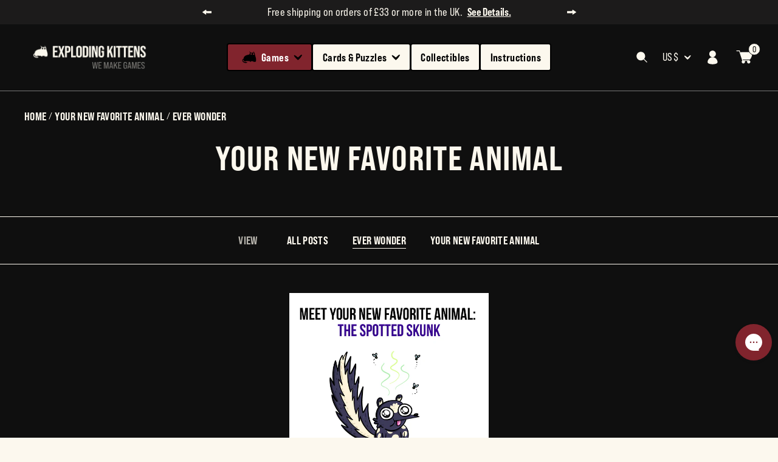

--- FILE ---
content_type: text/html; charset=utf-8
request_url: https://www.explodingkittens.com/blogs/your-new-favorite-animal/tagged/ever-wonder
body_size: 44514
content:
<!doctype html><html class="no-js" lang="en" dir="ltr">
  <head>
    <meta charset="utf-8">
    <meta name="theme-color" content="#0f0f0f">
    <meta name="viewport" content="width=device-width, initial-scale=1.0, height=device-height, minimum-scale=1.0">
    <title>Your New Favorite Animal</title>
    

    <link rel="canonical" href="https://www.explodingkittens.com/blogs/your-new-favorite-animal/tagged/ever-wonder"><link rel="shortcut icon" href="//www.explodingkittens.com/cdn/shop/files/exploding-kittens_favicon_006dd7a5-ca9f-45c9-868d-fcfd1fe88652_96x96.png?v=1668703084" type="image/png"><link rel="preconnect" href="https://cdn.shopify.com">
    <link rel="dns-prefetch" href="https://productreviews.shopifycdn.com">
    <link rel="dns-prefetch" href="https://www.google-analytics.com"><link rel="preconnect" href="https://fonts.shopifycdn.com" crossorigin><link rel="preload" as="style" href="//www.explodingkittens.com/cdn/shop/t/288/assets/theme.css?v=19281768876274631531749761070">
    <link rel="preload" as="style" href="//www.explodingkittens.com/cdn/shop/t/288/assets/main.css?v=173764121261569073061765995673">
    <link rel="preload" as="script" href="//www.explodingkittens.com/cdn/shop/t/288/assets/vendor.js?v=32730116901314035961749761071">
    <link rel="preload" as="script" href="//www.explodingkittens.com/cdn/shop/t/288/assets/theme.js?v=36557130835482515361765478042"><meta property="og:type" content="website">
  <meta property="og:title" content="Your New Favorite Animal"><meta property="og:image" content="http://www.explodingkittens.com/cdn/shop/files/ek_og_image_2021.png?v=1621023099">
  <meta property="og:image:secure_url" content="https://www.explodingkittens.com/cdn/shop/files/ek_og_image_2021.png?v=1621023099">
  <meta property="og:image:width" content="800">
  <meta property="og:image:height" content="450"><meta property="og:url" content="https://www.explodingkittens.com/blogs/your-new-favorite-animal/tagged/ever-wonder">
<meta property="og:site_name" content="Exploding Kittens"><meta name="twitter:card" content="summary"><meta name="twitter:title" content="Your New Favorite Animal">
  <meta name="twitter:description" content="Your New Favorite Animal"><meta name="twitter:image" content="https://www.explodingkittens.com/cdn/shop/files/ek_og_image_2021_1200x1200_crop_center.png?v=1621023099">
  <meta name="twitter:image:alt" content="">
    


  <script type="application/ld+json">
  {
    "@context": "https://schema.org",
    "@type": "BreadcrumbList",
  "itemListElement": [{
      "@type": "ListItem",
      "position": 1,
      "name": "Home",
      "item": "https://www.explodingkittens.com"
    },{
          "@type": "ListItem",
          "position": 2,
          "name": "Your New Favorite Animal",
          "item": "https://www.explodingkittens.com/blogs/your-new-favorite-animal"
        }]
  }
  </script>


    <link rel="preload" href="//www.explodingkittens.com/cdn/fonts/epilogue/epilogue_n8.fce680a466ed4f23f54385c46aa2c014c51d421a.woff2" as="font" type="font/woff2" crossorigin><link rel="preload" href="//www.explodingkittens.com/cdn/fonts/instrument_sans/instrumentsans_n4.db86542ae5e1596dbdb28c279ae6c2086c4c5bfa.woff2" as="font" type="font/woff2" crossorigin><style>
  /* Typography (heading) */
  @font-face {
  font-family: Epilogue;
  font-weight: 800;
  font-style: normal;
  font-display: swap;
  src: url("//www.explodingkittens.com/cdn/fonts/epilogue/epilogue_n8.fce680a466ed4f23f54385c46aa2c014c51d421a.woff2") format("woff2"),
       url("//www.explodingkittens.com/cdn/fonts/epilogue/epilogue_n8.2961970d19583d06f062e98ceb588027397f5810.woff") format("woff");
}

@font-face {
  font-family: Epilogue;
  font-weight: 800;
  font-style: italic;
  font-display: swap;
  src: url("//www.explodingkittens.com/cdn/fonts/epilogue/epilogue_i8.ff761dcfbf0a5437130c88f1b2679b905f7ed608.woff2") format("woff2"),
       url("//www.explodingkittens.com/cdn/fonts/epilogue/epilogue_i8.e7ca0c6d6c4d73469c08f9b99e243b2e63239caf.woff") format("woff");
}

/* Typography (body) */
  @font-face {
  font-family: "Instrument Sans";
  font-weight: 400;
  font-style: normal;
  font-display: swap;
  src: url("//www.explodingkittens.com/cdn/fonts/instrument_sans/instrumentsans_n4.db86542ae5e1596dbdb28c279ae6c2086c4c5bfa.woff2") format("woff2"),
       url("//www.explodingkittens.com/cdn/fonts/instrument_sans/instrumentsans_n4.510f1b081e58d08c30978f465518799851ef6d8b.woff") format("woff");
}

@font-face {
  font-family: "Instrument Sans";
  font-weight: 400;
  font-style: italic;
  font-display: swap;
  src: url("//www.explodingkittens.com/cdn/fonts/instrument_sans/instrumentsans_i4.028d3c3cd8d085648c808ceb20cd2fd1eb3560e5.woff2") format("woff2"),
       url("//www.explodingkittens.com/cdn/fonts/instrument_sans/instrumentsans_i4.7e90d82df8dee29a99237cd19cc529d2206706a2.woff") format("woff");
}

@font-face {
  font-family: "Instrument Sans";
  font-weight: 600;
  font-style: normal;
  font-display: swap;
  src: url("//www.explodingkittens.com/cdn/fonts/instrument_sans/instrumentsans_n6.27dc66245013a6f7f317d383a3cc9a0c347fb42d.woff2") format("woff2"),
       url("//www.explodingkittens.com/cdn/fonts/instrument_sans/instrumentsans_n6.1a71efbeeb140ec495af80aad612ad55e19e6d0e.woff") format("woff");
}

@font-face {
  font-family: "Instrument Sans";
  font-weight: 600;
  font-style: italic;
  font-display: swap;
  src: url("//www.explodingkittens.com/cdn/fonts/instrument_sans/instrumentsans_i6.ba8063f6adfa1e7ffe690cc5efa600a1e0a8ec32.woff2") format("woff2"),
       url("//www.explodingkittens.com/cdn/fonts/instrument_sans/instrumentsans_i6.a5bb29b76a0bb820ddaa9417675a5d0bafaa8c1f.woff") format("woff");
}

:root {--heading-color: 252, 248, 238;
    --text-color: 0, 0, 0;
    --background: 252, 248, 238;
    --secondary-background: 247, 248, 253;
    --border-color: 214, 211, 202;
    --border-color-darker: 151, 149, 143;
    --success-color: 46, 158, 123;
    --success-background: 211, 230, 215;
    --error-color: 222, 42, 42;
    --error-background: 250, 234, 224;
    --primary-button-background: 252, 248, 238;
    --primary-button-text-color: 15, 15, 15;
    --secondary-button-background: 15, 15, 15;
    --secondary-button-text-color: 252, 248, 238;
    --product-star-rating: 15, 15, 15;
    --product-on-sale-accent: 222, 42, 42;
    --product-sold-out-accent: 111, 113, 155;
    --product-custom-label-background: 64, 93, 230;
    --product-custom-label-text-color: 255, 255, 255;
    --product-custom-label-2-background: 243, 255, 52;
    --product-custom-label-2-text-color: 0, 0, 0;
    --product-low-stock-text-color: 222, 42, 42;
    --product-in-stock-text-color: 46, 158, 123;
    --loading-bar-background: 0, 0, 0;

    /* We duplicate some "base" colors as root colors, which is useful to use on drawer elements or popover without. Those should not be overridden to avoid issues */
    --root-heading-color: 252, 248, 238;
    --root-text-color: 0, 0, 0;
    --root-background: 252, 248, 238;
    --root-border-color: 214, 211, 202;
    --root-primary-button-background: 252, 248, 238;
    --root-primary-button-text-color: 15, 15, 15;

    --base-font-size: 16px;
    --heading-font-family: var(--font-bebas);
    --heading-font-weight: 600;
    --heading-font-style: normal;
    --heading-text-transform: uppercase;
    --text-font-family: var(--font-bebas);
    --text-font-weight: var(--font-weight-regular);
    --text-font-style: normal;
    --text-font-bold-weight: 600;

    /* Typography (font size) */
    --heading-xxsmall-font-size: 11px;
    --heading-xsmall-font-size: 11px;
    --heading-small-font-size: 12px;
    --heading-large-font-size: 36px;
    --heading-h1-font-size: 36px;
    --heading-h2-font-size: 30px;
    --heading-h3-font-size: 26px;
    --heading-h4-font-size: 24px;
    --heading-h5-font-size: 20px;
    --heading-h6-font-size: 16px;

    /* Control the look and feel of the theme by changing radius of various elements */
    --button-border-radius: 0px;
    --block-border-radius: 0px;
    --block-border-radius-reduced: 0px;
    --color-swatch-border-radius: 0px;

    /* Button size */
    --button-height: 48px;
    --button-small-height: 40px;

    /* Form related */
    --form-input-field-height: 48px;
    --form-input-gap: 16px;
    --form-submit-margin: 24px;

    /* Product listing related variables */
    --product-list-block-spacing: 32px;

    /* Video related */
    --play-button-background: 252, 248, 238;
    --play-button-arrow: 0, 0, 0;

    /* RTL support */
    --transform-logical-flip: 1;
    --transform-origin-start: left;
    --transform-origin-end: right;

    /* Other */
    --zoom-cursor-svg-url: url(//www.explodingkittens.com/cdn/shop/t/288/assets/zoom-cursor.svg?v=111847608098087947371765492914);
    --arrow-right-svg-url: url(//www.explodingkittens.com/cdn/shop/t/288/assets/arrow-right.svg?v=70871338000329279091765492914);
    --arrow-left-svg-url: url(//www.explodingkittens.com/cdn/shop/t/288/assets/arrow-left.svg?v=176537643540911574551765492914);

    /* Some useful variables that we can reuse in our CSS. Some explanation are needed for some of them:
       - container-max-width-minus-gutters: represents the container max width without the edge gutters
       - container-outer-width: considering the screen width, represent all the space outside the container
       - container-outer-margin: same as container-outer-width but get set to 0 inside a container
       - container-inner-width: the effective space inside the container (minus gutters)
       - grid-column-width: represents the width of a single column of the grid
       - vertical-breather: this is a variable that defines the global "spacing" between sections, and inside the section
                            to create some "breath" and minimum spacing
     */
    --container-max-width: 1600px;
    --container-gutter: 24px;
    --container-max-width-minus-gutters: calc(var(--container-max-width) - (var(--container-gutter)) * 2);
    --container-outer-width: max(calc((100vw - var(--container-max-width-minus-gutters)) / 2), var(--container-gutter));
    --container-outer-margin: var(--container-outer-width);
    --container-inner-width: calc(100vw - var(--container-outer-width) * 2);

    --grid-column-count: 10;
    --grid-gap: 24px;
    --grid-column-width: calc((100vw - var(--container-outer-width) * 2 - var(--grid-gap) * (var(--grid-column-count) - 1)) / var(--grid-column-count));

    --vertical-breather: 28px;
    --vertical-breather-tight: 28px;

    /* Shopify related variables */
    --payment-terms-background-color: #fcf8ee;
  }

  @media screen and (min-width: 741px) {
    :root {
      --container-gutter: 40px;
      --grid-column-count: 20;
      --vertical-breather: 40px;
      --vertical-breather-tight: 40px;

      /* Typography (font size) */
      --heading-xsmall-font-size: 12px;
      --heading-small-font-size: 13px;
      --heading-large-font-size: 52px;
      --heading-h1-font-size: 48px;
      --heading-h2-font-size: 38px;
      --heading-h3-font-size: 32px;
      --heading-h4-font-size: 24px;
      --heading-h5-font-size: 20px;
      --heading-h6-font-size: 18px;

      /* Form related */
      --form-input-field-height: 52px;
      --form-submit-margin: 32px;

      /* Button size */
      --button-height: 52px;
      --button-small-height: 44px;
    }
  }

  @media screen and (min-width: 1200px) {
    :root {
      --vertical-breather: 32px;
      --vertical-breather-tight: 48px;
      --product-list-block-spacing: 48px;

      /* Typography */
      --heading-large-font-size: 64px;
      --heading-h1-font-size: 56px;
      --heading-h2-font-size: 48px;
      --heading-h3-font-size: 36px;
      --heading-h4-font-size: 30px;
      --heading-h5-font-size: 24px;
      --heading-h6-font-size: 18px;
    }
  }

  @media screen and (min-width: 1600px) {
    :root {
      --vertical-breather: 48px;
      --vertical-breather-tight: 48px;
    }
  }
</style>

    <script>
  // This allows to expose several variables to the global scope, to be used in scripts
  window.theme = {},
  theme.shop_name = "Exploding Kittens";
  window.themeVariables = {
    settings: {
      direction: "ltr",
      pageType: "blog",
      cartCount: 0,
      moneyFormat: "${{amount}}",
      moneyWithCurrencyFormat: "${{amount}} USD",
      discountMode: "saving",
      currencyCodeEnabled: true,
      searchMode: "product,article,page,collection",
      searchUnavailableProducts: "last",
      cartType: "message",
      cartCurrency: "USD",
      mobileZoomFactor: 2.5
    },

    routes: {
      host: "www.explodingkittens.com",
      rootUrl: "\/",
      rootUrlWithoutSlash: '',
      cartUrl: "\/cart",
      cartAddUrl: "\/cart\/add",
      cartChangeUrl: "\/cart\/change",
      searchUrl: "\/search",
      predictiveSearchUrl: "\/search\/suggest",
      productRecommendationsUrl: "\/recommendations\/products"
    },

    strings: {
      accessibilityDelete: "Delete",
      accessibilityClose: "Close",
      collectionSoldOut: "Out of Stock",
      collectionDiscount: "On Sale!",
      productSalePrice: "Sale price",
      productRegularPrice: "Regular price",
      productFormUnavailable: "Unavailable",
      productFormSoldOut: "Out of Stock",
      productFormPreOrder: "Pre-order",
      productFormAddToCart: "Add to cart",
      searchNoResults: "No results could be found.",
      searchNewSearch: "New search",
      searchProducts: "Products",
      searchArticles: "Journal",
      searchPages: "Pages",
      searchCollections: "Collections",
      cartViewCart: "View cart",
      cartItemAdded: "Item added to your cart!",
      cartItemAddedShort: "Added to your cart!",
      cartAddOrderNote: "Add order note",
      cartEditOrderNote: "Edit order note",
      shippingEstimatorNoResults: "Sorry, we do not ship to your address.",
      shippingEstimatorOneResult: "There is one shipping rate for your address:",
      shippingEstimatorMultipleResults: "There are several shipping rates for your address:",
      shippingEstimatorError: "One or more error occurred while retrieving shipping rates:"
    },

    libs: {
      flickity: "\/\/www.explodingkittens.com\/cdn\/shop\/t\/288\/assets\/flickity.js?v=35989663787505256911749761068",
      photoswipe: "\/\/www.explodingkittens.com\/cdn\/shop\/t\/288\/assets\/photoswipe.js?v=17619293982962393691749761070",
      qrCode: "\/\/www.explodingkittens.com\/cdn\/shopifycloud\/storefront\/assets\/themes_support\/vendor\/qrcode-3f2b403b.js"
    },

    breakpoints: {
      phone: 'screen and (max-width: 740px)',
      tablet: 'screen and (min-width: 741px) and (max-width: 999px)',
      tabletAndUp: 'screen and (min-width: 741px)',
      pocket: 'screen and (max-width: 999px)',
      lap: 'screen and (min-width: 1000px) and (max-width: 1199px)',
      lapAndUp: 'screen and (min-width: 1000px)',
      desktop: 'screen and (min-width: 1200px)',
      wide: 'screen and (min-width: 1400px)'
    },

    currentlySelectedCountry: "united-states",
    markets: [{name: "united-states",
            countries: [{
                  name: "united-states"
                }]},{name: "canada",
            countries: [{
                  name: "canada"
                }]},{name: "united-kingdom",
            countries: [{
                  name: "united-kingdom"
                }]},{name: "eurozone",
            countries: [{
                  name: "austria"
                },{
                  name: "belgium"
                },{
                  name: "cyprus"
                },{
                  name: "estonia"
                },{
                  name: "finland"
                },{
                  name: "france"
                },{
                  name: "germany"
                },{
                  name: "greece"
                },{
                  name: "italy"
                },{
                  name: "kosovo"
                },{
                  name: "latvia"
                },{
                  name: "lithuania"
                },{
                  name: "luxembourg"
                },{
                  name: "malta"
                },{
                  name: "netherlands"
                },{
                  name: "portugal"
                },{
                  name: "slovakia"
                },{
                  name: "slovenia"
                },{
                  name: "spain"
                },{
                  name: "denmark"
                },{
                  name: "ireland"
                },{
                  name: "bulgaria"
                },{
                  name: "croatia"
                },{
                  name: "czechia"
                },{
                  name: "hungary"
                },{
                  name: "poland"
                },{
                  name: "romania"
                }]},{}],
  };

  window.addEventListener('pageshow', async () => {
    const cartContent = await (await fetch(`${window.themeVariables.routes.cartUrl}.js`, {cache: 'reload'})).json();
    document.documentElement.dispatchEvent(new CustomEvent('cart:refresh', {detail: {cart: cartContent}}));
  });

  if ('noModule' in HTMLScriptElement.prototype) {
    // Old browsers (like IE) that does not support module will be considered as if not executing JS at all
    document.documentElement.className = document.documentElement.className.replace('no-js', 'js');

    requestAnimationFrame(() => {
      const viewportHeight = (window.visualViewport ? window.visualViewport.height : document.documentElement.clientHeight);
      document.documentElement.style.setProperty('--window-height',viewportHeight + 'px');
    });
  }</script>
    
<script type="text/javascript">
    (function(){var name="nostojs";window[name]=window[name]||function(cb){(window[name].q=window[name].q||[]).push(cb);};})();
</script>
<script type="text/javascript" async src="https://connect.nosto.com/script/shopify/nosto.js?merchant=shopify-34591801483"></script>




  <script type="text/javascript">console.error("MinMaxify is deactivated for this website. Please don't forget to remove minmaxify-head.liquid still being referenced by theme.liquid")</script>




    <link rel="stylesheet" href="https://use.typekit.net/phd6wkw.css">

    <link rel="stylesheet" href="//www.explodingkittens.com/cdn/shop/t/288/assets/theme.css?v=19281768876274631531749761070">
    
    <link rel="stylesheet" href="//www.explodingkittens.com/cdn/shop/t/288/assets/main.css?v=173764121261569073061765995673">

    <script src="//www.explodingkittens.com/cdn/shop/t/288/assets/vendor.js?v=32730116901314035961749761071" defer></script>
    <script src="//www.explodingkittens.com/cdn/shop/t/288/assets/theme.js?v=36557130835482515361765478042" defer></script>
    <script src="//www.explodingkittens.com/cdn/shop/t/288/assets/custom.js?v=144521019928243891201764111466" defer></script>
    <script src="//www.explodingkittens.com/cdn/shop/t/288/assets/main.js?v=111603181540343972631749761069" defer></script>
    
    

    <script>
      Shopify.money_format = "${{amount}}";
      Shopify.formatMoney = function formatMoney(cents, format) {
        if (typeof cents === 'string') {
          cents = cents.replace('.', '');
        }
        var value = '';
        var placeholderRegex = /\{\{\s*(\w+)\s*\}\}/;
        var formatString = format || moneyFormat;
        function formatWithDelimiters(number, precision, thousands, decimal) {
          thousands = thousands || ',';
          decimal = decimal || '.';
          if (isNaN(number) || number === null) {
            return 0;
          }
          number = (number / 100.0).toFixed(precision);
          var parts = number.split('.');
          var dollarsAmount = parts[0].replace(/(\d)(?=(\d\d\d)+(?!\d))/g,'$1' + thousands);
          var centsAmount = parts[1] ? decimal + parts[1] : '';
          return dollarsAmount + centsAmount;
        }
        switch (formatString.match(placeholderRegex)[1]) {
          case 'amount':
            value = formatWithDelimiters(cents, 2);
            break;
          case 'amount_no_decimals':
            value = formatWithDelimiters(cents, 0);
            break;
          case 'amount_with_comma_separator':
            value = formatWithDelimiters(cents, 2, '.', ',');
            break;
          case 'amount_no_decimals_with_comma_separator':
            value = formatWithDelimiters(cents, 0, '.', ',');
            break;
          case 'amount_no_decimals_with_space_separator':
            value = formatWithDelimiters(cents, 0, ' ');
            break;
          case 'amount_with_apostrophe_separator':
            value = formatWithDelimiters(cents, 2, "'");
            break;
        }
        return formatString.replace(placeholderRegex, value);
      }
    </script>

    <script>window.performance && window.performance.mark && window.performance.mark('shopify.content_for_header.start');</script><meta name="google-site-verification" content="a50zaMZ9LCzHGRZCWetZ24gO1pmTdxYqEjiGEon31QI">
<meta name="google-site-verification" content="9MJIfnl6bVvyKoNias9cj8KLNIvXIK7hbCHzZdBruv4">
<meta name="google-site-verification" content="mHo3sjwyIMhwwzn3JJ07046805blvyXgtGr3ITaJgbc">
<meta id="shopify-digital-wallet" name="shopify-digital-wallet" content="/34591801483/digital_wallets/dialog">
<meta name="shopify-checkout-api-token" content="86f3b897ba7d567d42c1fd969040ca68">
<meta id="in-context-paypal-metadata" data-shop-id="34591801483" data-venmo-supported="false" data-environment="production" data-locale="en_US" data-paypal-v4="true" data-currency="USD">
<link rel="alternate" type="application/atom+xml" title="Feed" href="/blogs/your-new-favorite-animal/tagged/ever-wonder.atom" />
<script async="async" src="/checkouts/internal/preloads.js?locale=en-US"></script>
<link rel="preconnect" href="https://shop.app" crossorigin="anonymous">
<script async="async" src="https://shop.app/checkouts/internal/preloads.js?locale=en-US&shop_id=34591801483" crossorigin="anonymous"></script>
<script id="apple-pay-shop-capabilities" type="application/json">{"shopId":34591801483,"countryCode":"US","currencyCode":"USD","merchantCapabilities":["supports3DS"],"merchantId":"gid:\/\/shopify\/Shop\/34591801483","merchantName":"Exploding Kittens","requiredBillingContactFields":["postalAddress","email","phone"],"requiredShippingContactFields":["postalAddress","email","phone"],"shippingType":"shipping","supportedNetworks":["visa","masterCard","amex","discover","elo","jcb"],"total":{"type":"pending","label":"Exploding Kittens","amount":"1.00"},"shopifyPaymentsEnabled":true,"supportsSubscriptions":true}</script>
<script id="shopify-features" type="application/json">{"accessToken":"86f3b897ba7d567d42c1fd969040ca68","betas":["rich-media-storefront-analytics"],"domain":"www.explodingkittens.com","predictiveSearch":true,"shopId":34591801483,"locale":"en"}</script>
<script>var Shopify = Shopify || {};
Shopify.shop = "explodingkittens.myshopify.com";
Shopify.locale = "en";
Shopify.currency = {"active":"USD","rate":"1.0"};
Shopify.country = "US";
Shopify.theme = {"name":"Production | The Stable [Okendo WP]","id":141411745931,"schema_name":"Exploding Kittens Theme","schema_version":"1.13.0","theme_store_id":714,"role":"main"};
Shopify.theme.handle = "null";
Shopify.theme.style = {"id":null,"handle":null};
Shopify.cdnHost = "www.explodingkittens.com/cdn";
Shopify.routes = Shopify.routes || {};
Shopify.routes.root = "/";</script>
<script type="module">!function(o){(o.Shopify=o.Shopify||{}).modules=!0}(window);</script>
<script>!function(o){function n(){var o=[];function n(){o.push(Array.prototype.slice.apply(arguments))}return n.q=o,n}var t=o.Shopify=o.Shopify||{};t.loadFeatures=n(),t.autoloadFeatures=n()}(window);</script>
<script>
  window.ShopifyPay = window.ShopifyPay || {};
  window.ShopifyPay.apiHost = "shop.app\/pay";
  window.ShopifyPay.redirectState = null;
</script>
<script id="shop-js-analytics" type="application/json">{"pageType":"blog"}</script>
<script defer="defer" async type="module" src="//www.explodingkittens.com/cdn/shopifycloud/shop-js/modules/v2/client.init-shop-cart-sync_C5BV16lS.en.esm.js"></script>
<script defer="defer" async type="module" src="//www.explodingkittens.com/cdn/shopifycloud/shop-js/modules/v2/chunk.common_CygWptCX.esm.js"></script>
<script type="module">
  await import("//www.explodingkittens.com/cdn/shopifycloud/shop-js/modules/v2/client.init-shop-cart-sync_C5BV16lS.en.esm.js");
await import("//www.explodingkittens.com/cdn/shopifycloud/shop-js/modules/v2/chunk.common_CygWptCX.esm.js");

  window.Shopify.SignInWithShop?.initShopCartSync?.({"fedCMEnabled":true,"windoidEnabled":true});

</script>
<script>
  window.Shopify = window.Shopify || {};
  if (!window.Shopify.featureAssets) window.Shopify.featureAssets = {};
  window.Shopify.featureAssets['shop-js'] = {"shop-cart-sync":["modules/v2/client.shop-cart-sync_ZFArdW7E.en.esm.js","modules/v2/chunk.common_CygWptCX.esm.js"],"init-fed-cm":["modules/v2/client.init-fed-cm_CmiC4vf6.en.esm.js","modules/v2/chunk.common_CygWptCX.esm.js"],"shop-button":["modules/v2/client.shop-button_tlx5R9nI.en.esm.js","modules/v2/chunk.common_CygWptCX.esm.js"],"shop-cash-offers":["modules/v2/client.shop-cash-offers_DOA2yAJr.en.esm.js","modules/v2/chunk.common_CygWptCX.esm.js","modules/v2/chunk.modal_D71HUcav.esm.js"],"init-windoid":["modules/v2/client.init-windoid_sURxWdc1.en.esm.js","modules/v2/chunk.common_CygWptCX.esm.js"],"shop-toast-manager":["modules/v2/client.shop-toast-manager_ClPi3nE9.en.esm.js","modules/v2/chunk.common_CygWptCX.esm.js"],"init-shop-email-lookup-coordinator":["modules/v2/client.init-shop-email-lookup-coordinator_B8hsDcYM.en.esm.js","modules/v2/chunk.common_CygWptCX.esm.js"],"init-shop-cart-sync":["modules/v2/client.init-shop-cart-sync_C5BV16lS.en.esm.js","modules/v2/chunk.common_CygWptCX.esm.js"],"avatar":["modules/v2/client.avatar_BTnouDA3.en.esm.js"],"pay-button":["modules/v2/client.pay-button_FdsNuTd3.en.esm.js","modules/v2/chunk.common_CygWptCX.esm.js"],"init-customer-accounts":["modules/v2/client.init-customer-accounts_DxDtT_ad.en.esm.js","modules/v2/client.shop-login-button_C5VAVYt1.en.esm.js","modules/v2/chunk.common_CygWptCX.esm.js","modules/v2/chunk.modal_D71HUcav.esm.js"],"init-shop-for-new-customer-accounts":["modules/v2/client.init-shop-for-new-customer-accounts_ChsxoAhi.en.esm.js","modules/v2/client.shop-login-button_C5VAVYt1.en.esm.js","modules/v2/chunk.common_CygWptCX.esm.js","modules/v2/chunk.modal_D71HUcav.esm.js"],"shop-login-button":["modules/v2/client.shop-login-button_C5VAVYt1.en.esm.js","modules/v2/chunk.common_CygWptCX.esm.js","modules/v2/chunk.modal_D71HUcav.esm.js"],"init-customer-accounts-sign-up":["modules/v2/client.init-customer-accounts-sign-up_CPSyQ0Tj.en.esm.js","modules/v2/client.shop-login-button_C5VAVYt1.en.esm.js","modules/v2/chunk.common_CygWptCX.esm.js","modules/v2/chunk.modal_D71HUcav.esm.js"],"shop-follow-button":["modules/v2/client.shop-follow-button_Cva4Ekp9.en.esm.js","modules/v2/chunk.common_CygWptCX.esm.js","modules/v2/chunk.modal_D71HUcav.esm.js"],"checkout-modal":["modules/v2/client.checkout-modal_BPM8l0SH.en.esm.js","modules/v2/chunk.common_CygWptCX.esm.js","modules/v2/chunk.modal_D71HUcav.esm.js"],"lead-capture":["modules/v2/client.lead-capture_Bi8yE_yS.en.esm.js","modules/v2/chunk.common_CygWptCX.esm.js","modules/v2/chunk.modal_D71HUcav.esm.js"],"shop-login":["modules/v2/client.shop-login_D6lNrXab.en.esm.js","modules/v2/chunk.common_CygWptCX.esm.js","modules/v2/chunk.modal_D71HUcav.esm.js"],"payment-terms":["modules/v2/client.payment-terms_CZxnsJam.en.esm.js","modules/v2/chunk.common_CygWptCX.esm.js","modules/v2/chunk.modal_D71HUcav.esm.js"]};
</script>
<script>(function() {
  var isLoaded = false;
  function asyncLoad() {
    if (isLoaded) return;
    isLoaded = true;
    var urls = ["https:\/\/assets1.adroll.com\/shopify\/latest\/j\/shopify_rolling_bootstrap_v2.js?adroll_adv_id=6SAUN7AOO5CQFGRIOY3LM3\u0026adroll_pix_id=QYMR3Y7WQ5ACRNMTDWICEA\u0026shop=explodingkittens.myshopify.com","https:\/\/gdprcdn.b-cdn.net\/js\/gdpr_cookie_consent.min.js?shop=explodingkittens.myshopify.com","https:\/\/dx.mountain.com\/spxtagconv\/35228?shaid=35228\u0026shop=explodingkittens.myshopify.com","https:\/\/static.shareasale.com\/json\/shopify\/shareasale-tracking.js?sasmid=158971\u0026ssmtid=102261\u0026shop=explodingkittens.myshopify.com","https:\/\/config.gorgias.chat\/bundle-loader\/01J6DBEPZJGCEM7DEFR30TZM2K?source=shopify1click\u0026shop=explodingkittens.myshopify.com","https:\/\/geostock.nyc3.digitaloceanspaces.com\/js\/inventoryLocation.js?shop=explodingkittens.myshopify.com","https:\/\/cdn.9gtb.com\/loader.js?g_cvt_id=3f5ba079-0962-44ec-9fe0-7deea662bfeb\u0026shop=explodingkittens.myshopify.com"];
    for (var i = 0; i < urls.length; i++) {
      var s = document.createElement('script');
      s.type = 'text/javascript';
      s.async = true;
      s.src = urls[i];
      var x = document.getElementsByTagName('script')[0];
      x.parentNode.insertBefore(s, x);
    }
  };
  if(window.attachEvent) {
    window.attachEvent('onload', asyncLoad);
  } else {
    window.addEventListener('load', asyncLoad, false);
  }
})();</script>
<script id="__st">var __st={"a":34591801483,"offset":-28800,"reqid":"be8a5e7a-454e-43f8-934c-916c68d4e8d9-1768830588","pageurl":"www.explodingkittens.com\/blogs\/your-new-favorite-animal\/tagged\/ever-wonder","s":"blogs-77173325963","u":"242c7406f2a3","p":"blog","rtyp":"blog","rid":77173325963};</script>
<script>window.ShopifyPaypalV4VisibilityTracking = true;</script>
<script id="captcha-bootstrap">!function(){'use strict';const t='contact',e='account',n='new_comment',o=[[t,t],['blogs',n],['comments',n],[t,'customer']],c=[[e,'customer_login'],[e,'guest_login'],[e,'recover_customer_password'],[e,'create_customer']],r=t=>t.map((([t,e])=>`form[action*='/${t}']:not([data-nocaptcha='true']) input[name='form_type'][value='${e}']`)).join(','),a=t=>()=>t?[...document.querySelectorAll(t)].map((t=>t.form)):[];function s(){const t=[...o],e=r(t);return a(e)}const i='password',u='form_key',d=['recaptcha-v3-token','g-recaptcha-response','h-captcha-response',i],f=()=>{try{return window.sessionStorage}catch{return}},m='__shopify_v',_=t=>t.elements[u];function p(t,e,n=!1){try{const o=window.sessionStorage,c=JSON.parse(o.getItem(e)),{data:r}=function(t){const{data:e,action:n}=t;return t[m]||n?{data:e,action:n}:{data:t,action:n}}(c);for(const[e,n]of Object.entries(r))t.elements[e]&&(t.elements[e].value=n);n&&o.removeItem(e)}catch(o){console.error('form repopulation failed',{error:o})}}const l='form_type',E='cptcha';function T(t){t.dataset[E]=!0}const w=window,h=w.document,L='Shopify',v='ce_forms',y='captcha';let A=!1;((t,e)=>{const n=(g='f06e6c50-85a8-45c8-87d0-21a2b65856fe',I='https://cdn.shopify.com/shopifycloud/storefront-forms-hcaptcha/ce_storefront_forms_captcha_hcaptcha.v1.5.2.iife.js',D={infoText:'Protected by hCaptcha',privacyText:'Privacy',termsText:'Terms'},(t,e,n)=>{const o=w[L][v],c=o.bindForm;if(c)return c(t,g,e,D).then(n);var r;o.q.push([[t,g,e,D],n]),r=I,A||(h.body.append(Object.assign(h.createElement('script'),{id:'captcha-provider',async:!0,src:r})),A=!0)});var g,I,D;w[L]=w[L]||{},w[L][v]=w[L][v]||{},w[L][v].q=[],w[L][y]=w[L][y]||{},w[L][y].protect=function(t,e){n(t,void 0,e),T(t)},Object.freeze(w[L][y]),function(t,e,n,w,h,L){const[v,y,A,g]=function(t,e,n){const i=e?o:[],u=t?c:[],d=[...i,...u],f=r(d),m=r(i),_=r(d.filter((([t,e])=>n.includes(e))));return[a(f),a(m),a(_),s()]}(w,h,L),I=t=>{const e=t.target;return e instanceof HTMLFormElement?e:e&&e.form},D=t=>v().includes(t);t.addEventListener('submit',(t=>{const e=I(t);if(!e)return;const n=D(e)&&!e.dataset.hcaptchaBound&&!e.dataset.recaptchaBound,o=_(e),c=g().includes(e)&&(!o||!o.value);(n||c)&&t.preventDefault(),c&&!n&&(function(t){try{if(!f())return;!function(t){const e=f();if(!e)return;const n=_(t);if(!n)return;const o=n.value;o&&e.removeItem(o)}(t);const e=Array.from(Array(32),(()=>Math.random().toString(36)[2])).join('');!function(t,e){_(t)||t.append(Object.assign(document.createElement('input'),{type:'hidden',name:u})),t.elements[u].value=e}(t,e),function(t,e){const n=f();if(!n)return;const o=[...t.querySelectorAll(`input[type='${i}']`)].map((({name:t})=>t)),c=[...d,...o],r={};for(const[a,s]of new FormData(t).entries())c.includes(a)||(r[a]=s);n.setItem(e,JSON.stringify({[m]:1,action:t.action,data:r}))}(t,e)}catch(e){console.error('failed to persist form',e)}}(e),e.submit())}));const S=(t,e)=>{t&&!t.dataset[E]&&(n(t,e.some((e=>e===t))),T(t))};for(const o of['focusin','change'])t.addEventListener(o,(t=>{const e=I(t);D(e)&&S(e,y())}));const B=e.get('form_key'),M=e.get(l),P=B&&M;t.addEventListener('DOMContentLoaded',(()=>{const t=y();if(P)for(const e of t)e.elements[l].value===M&&p(e,B);[...new Set([...A(),...v().filter((t=>'true'===t.dataset.shopifyCaptcha))])].forEach((e=>S(e,t)))}))}(h,new URLSearchParams(w.location.search),n,t,e,['guest_login'])})(!0,!0)}();</script>
<script integrity="sha256-4kQ18oKyAcykRKYeNunJcIwy7WH5gtpwJnB7kiuLZ1E=" data-source-attribution="shopify.loadfeatures" defer="defer" src="//www.explodingkittens.com/cdn/shopifycloud/storefront/assets/storefront/load_feature-a0a9edcb.js" crossorigin="anonymous"></script>
<script crossorigin="anonymous" defer="defer" src="//www.explodingkittens.com/cdn/shopifycloud/storefront/assets/shopify_pay/storefront-65b4c6d7.js?v=20250812"></script>
<script data-source-attribution="shopify.dynamic_checkout.dynamic.init">var Shopify=Shopify||{};Shopify.PaymentButton=Shopify.PaymentButton||{isStorefrontPortableWallets:!0,init:function(){window.Shopify.PaymentButton.init=function(){};var t=document.createElement("script");t.src="https://www.explodingkittens.com/cdn/shopifycloud/portable-wallets/latest/portable-wallets.en.js",t.type="module",document.head.appendChild(t)}};
</script>
<script data-source-attribution="shopify.dynamic_checkout.buyer_consent">
  function portableWalletsHideBuyerConsent(e){var t=document.getElementById("shopify-buyer-consent"),n=document.getElementById("shopify-subscription-policy-button");t&&n&&(t.classList.add("hidden"),t.setAttribute("aria-hidden","true"),n.removeEventListener("click",e))}function portableWalletsShowBuyerConsent(e){var t=document.getElementById("shopify-buyer-consent"),n=document.getElementById("shopify-subscription-policy-button");t&&n&&(t.classList.remove("hidden"),t.removeAttribute("aria-hidden"),n.addEventListener("click",e))}window.Shopify?.PaymentButton&&(window.Shopify.PaymentButton.hideBuyerConsent=portableWalletsHideBuyerConsent,window.Shopify.PaymentButton.showBuyerConsent=portableWalletsShowBuyerConsent);
</script>
<script data-source-attribution="shopify.dynamic_checkout.cart.bootstrap">document.addEventListener("DOMContentLoaded",(function(){function t(){return document.querySelector("shopify-accelerated-checkout-cart, shopify-accelerated-checkout")}if(t())Shopify.PaymentButton.init();else{new MutationObserver((function(e,n){t()&&(Shopify.PaymentButton.init(),n.disconnect())})).observe(document.body,{childList:!0,subtree:!0})}}));
</script>
<link id="shopify-accelerated-checkout-styles" rel="stylesheet" media="screen" href="https://www.explodingkittens.com/cdn/shopifycloud/portable-wallets/latest/accelerated-checkout-backwards-compat.css" crossorigin="anonymous">
<style id="shopify-accelerated-checkout-cart">
        #shopify-buyer-consent {
  margin-top: 1em;
  display: inline-block;
  width: 100%;
}

#shopify-buyer-consent.hidden {
  display: none;
}

#shopify-subscription-policy-button {
  background: none;
  border: none;
  padding: 0;
  text-decoration: underline;
  font-size: inherit;
  cursor: pointer;
}

#shopify-subscription-policy-button::before {
  box-shadow: none;
}

      </style>

<script>window.performance && window.performance.mark && window.performance.mark('shopify.content_for_header.end');</script>

    <!-- Google Tag Manager -->
    <script>
      window.dataLayer = window.dataLayer || [];
      dataLayer.push({
        'event': 'acn_gtm_init',
        'event_id': new Date().getTime() + '.' + Math.random().toString(36).substring(5),
        'template': {
          'active': "blog",
          'name': "blog",
          'directory': null,
        },
        'localization': {
          'country': "US",
          'currency': "USD",
          'language': "en",
          'checkoutCurrency': null,
          'location': null,
        },
        
        
      });
    </script>
    <!-- GTM ID added via Theme Settings -->
    <script>
      (function(w,d,s,l,i){w[l]=w[l]||[];w[l].push({'gtm.start':
      new Date().getTime(),event:'gtm.js'});var f=d.getElementsByTagName(s)[0],
      j=d.createElement(s),dl=l!='dataLayer'?'&l='+l:'';j.async=true;j.src=
      'https://www.googletagmanager.com/gtm.js?id='+i+dl;f.parentNode.insertBefore(j,f);
      })(window,document,'script','dataLayer','GTM-PM5Q7SGG');
    </script>
    <!-- End Google Tag Manager --><!-- View Cart Event For When Minicart Is Opened -->
<script id="gtm-datalayer-view-cart" type="text/x-gtm-template">
  dataLayer.push({ ecommerce: null });
  dataLayer.push({
    event: 'acn_view_cart',
    event_id: new Date().getTime() + '.' + Math.random().toString(36).substring(5),
    ecommerce: {
      currency: "USD",
      value: 0.0,
      items: [
        
      ]
    }
  });
</script>

  <!-- BEGIN app block: shopify://apps/consentmo-gdpr/blocks/gdpr_cookie_consent/4fbe573f-a377-4fea-9801-3ee0858cae41 -->


<!-- END app block --><!-- BEGIN app block: shopify://apps/minmaxify-order-limits/blocks/app-embed-block/3acfba32-89f3-4377-ae20-cbb9abc48475 --><script type="text/javascript">minMaxifyContext={customer: { id:null, tags:null}}</script> <script type="text/javascript" src="https://limits.minmaxify.com/explodingkittens.myshopify.com?v=200&r=20240224092849"></script>

<!-- END app block --><!-- BEGIN app block: shopify://apps/klaviyo-email-marketing-sms/blocks/klaviyo-onsite-embed/2632fe16-c075-4321-a88b-50b567f42507 -->












  <script async src="https://static.klaviyo.com/onsite/js/TEZNE3/klaviyo.js?company_id=TEZNE3"></script>
  <script>!function(){if(!window.klaviyo){window._klOnsite=window._klOnsite||[];try{window.klaviyo=new Proxy({},{get:function(n,i){return"push"===i?function(){var n;(n=window._klOnsite).push.apply(n,arguments)}:function(){for(var n=arguments.length,o=new Array(n),w=0;w<n;w++)o[w]=arguments[w];var t="function"==typeof o[o.length-1]?o.pop():void 0,e=new Promise((function(n){window._klOnsite.push([i].concat(o,[function(i){t&&t(i),n(i)}]))}));return e}}})}catch(n){window.klaviyo=window.klaviyo||[],window.klaviyo.push=function(){var n;(n=window._klOnsite).push.apply(n,arguments)}}}}();</script>

  




  <script>
    window.klaviyoReviewsProductDesignMode = false
  </script>







<!-- END app block --><!-- BEGIN app block: shopify://apps/microsoft-clarity/blocks/clarity_js/31c3d126-8116-4b4a-8ba1-baeda7c4aeea -->
<script type="text/javascript">
  (function (c, l, a, r, i, t, y) {
    c[a] = c[a] || function () { (c[a].q = c[a].q || []).push(arguments); };
    t = l.createElement(r); t.async = 1; t.src = "https://www.clarity.ms/tag/" + i + "?ref=shopify";
    y = l.getElementsByTagName(r)[0]; y.parentNode.insertBefore(t, y);

    c.Shopify.loadFeatures([{ name: "consent-tracking-api", version: "0.1" }], error => {
      if (error) {
        console.error("Error loading Shopify features:", error);
        return;
      }

      c[a]('consentv2', {
        ad_Storage: c.Shopify.customerPrivacy.marketingAllowed() ? "granted" : "denied",
        analytics_Storage: c.Shopify.customerPrivacy.analyticsProcessingAllowed() ? "granted" : "denied",
      });
    });

    l.addEventListener("visitorConsentCollected", function (e) {
      c[a]('consentv2', {
        ad_Storage: e.detail.marketingAllowed ? "granted" : "denied",
        analytics_Storage: e.detail.analyticsAllowed ? "granted" : "denied",
      });
    });
  })(window, document, "clarity", "script", "n5sigu5c8a");
</script>



<!-- END app block --><!-- BEGIN app block: shopify://apps/eg-auto-add-to-cart/blocks/app-embed/0f7d4f74-1e89-4820-aec4-6564d7e535d2 -->










  
    <script
      async
      type="text/javascript"
      src="https://cdn.506.io/eg/script.js?shop=explodingkittens.myshopify.com&v=7"
    ></script>
  



  <meta id="easygift-shop" itemid="c2hvcF8kXzE3Njg4MzA1ODk=" content="{&quot;isInstalled&quot;:true,&quot;installedOn&quot;:&quot;2022-10-10T23:58:41.036Z&quot;,&quot;appVersion&quot;:&quot;3.0&quot;,&quot;subscriptionName&quot;:&quot;Standard&quot;,&quot;cartAnalytics&quot;:true,&quot;freeTrialEndsOn&quot;:null,&quot;settings&quot;:{&quot;reminderBannerStyle&quot;:{&quot;position&quot;:{&quot;horizontal&quot;:&quot;right&quot;,&quot;vertical&quot;:&quot;bottom&quot;},&quot;primaryColor&quot;:&quot;#000000&quot;,&quot;cssStyles&quot;:&quot;&quot;,&quot;headerText&quot;:&quot;&quot;,&quot;subHeaderText&quot;:&quot;&quot;,&quot;showImage&quot;:false,&quot;imageUrl&quot;:null,&quot;displayAfter&quot;:5,&quot;closingMode&quot;:&quot;doNotAutoClose&quot;,&quot;selfcloseAfter&quot;:5,&quot;reshowBannerAfter&quot;:&quot;everyNewSession&quot;},&quot;addedItemIdentifier&quot;:&quot;_Gifted&quot;,&quot;ignoreOtherAppLineItems&quot;:null,&quot;customVariantsInfoLifetimeMins&quot;:1440,&quot;redirectPath&quot;:null,&quot;ignoreNonStandardCartRequests&quot;:false,&quot;bannerStyle&quot;:{&quot;position&quot;:{&quot;horizontal&quot;:&quot;right&quot;,&quot;vertical&quot;:&quot;bottom&quot;},&quot;primaryColor&quot;:&quot;#000000&quot;,&quot;cssStyles&quot;:null},&quot;themePresetId&quot;:&quot;0&quot;,&quot;notificationStyle&quot;:{&quot;position&quot;:{&quot;horizontal&quot;:&quot;right&quot;,&quot;vertical&quot;:&quot;bottom&quot;},&quot;primaryColor&quot;:&quot;#840815&quot;,&quot;duration&quot;:&quot;3.0&quot;,&quot;cssStyles&quot;:&quot;#aca-notifications-wrapper {\n  display: block;\n  right: 0;\n  bottom: 0;\n  position: fixed;\n  z-index: 99999999;\n  max-height: 100%;\n  overflow: auto;\n}\n.aca-notification-container {\n  display: flex;\n  flex-direction: row;\n  text-align: left;\n  font-size: 16px;\n  margin: 12px;\n  padding: 8px;\n  background-color: #FFFFFF;\n  width: fit-content;\n  box-shadow: rgb(170 170 170) 0px 0px 5px;\n  border-radius: 8px;\n  opacity: 0;\n  transition: opacity 0.4s ease-in-out;\n}\n.aca-notification-container .aca-notification-image {\n  display: flex;\n  align-items: center;\n  justify-content: center;\n  min-height: 60px;\n  min-width: 60px;\n  height: 60px;\n  width: 60px;\n  background-color: #FFFFFF;\n  margin: 8px;\n}\n.aca-notification-image img {\n  display: block;\n  max-width: 100%;\n  max-height: 100%;\n  width: auto;\n  height: auto;\n  border-radius: 6px;\n  box-shadow: rgba(99, 115, 129, 0.29) 0px 0px 4px 1px;\n}\n.aca-notification-container .aca-notification-text {\n  flex-grow: 1;\n  margin: 8px;\n  max-width: 260px;\n}\n.aca-notification-heading {\n  font-size: 24px;\n  margin: 0 0 0.3em 0;\n  line-height: normal;\n  word-break: break-word;\n  line-height: 1.2;\n  max-height: 3.6em;\n  overflow: hidden;\n  color: #840815;\n}\n.aca-notification-subheading {\n  font-size: 18px;\n  margin: 0;\n  line-height: normal;\n  word-break: break-word;\n  line-height: 1.4;\n  max-height: 5.6em;\n  overflow: hidden;\n  color: #840815;\n}\n@media screen and (max-width: 450px) {\n  #aca-notifications-wrapper {\n    left: 0;\n    right: 0;\n  }\n  .aca-notification-container {\n    width: auto;\n  }\n.aca-notification-container .aca-notification-text {\n    max-width: none;\n  }\n}&quot;,&quot;hasCustomizations&quot;:false},&quot;fetchCartData&quot;:false,&quot;useLocalStorage&quot;:{&quot;enabled&quot;:false,&quot;expiryMinutes&quot;:null},&quot;popupStyle&quot;:{&quot;showProductLink&quot;:false,&quot;primaryColor&quot;:&quot;#840815&quot;,&quot;secondaryColor&quot;:&quot;#840815&quot;,&quot;cssStyles&quot;:null,&quot;hasCustomizations&quot;:false,&quot;addButtonText&quot;:&quot;Select&quot;,&quot;dismissButtonText&quot;:&quot;Close&quot;,&quot;outOfStockButtonText&quot;:&quot;Out of Stock&quot;,&quot;imageUrl&quot;:&quot;https:\/\/cdn.shopify.com\/s\/files\/1\/0345\/9180\/1483\/files\/Character_Party_Squirrels_Shadow.png?v=1679686429&quot;,&quot;subscriptionLabel&quot;:&quot;Subscription Plan&quot;},&quot;refreshAfterBannerClick&quot;:false,&quot;disableReapplyRules&quot;:false,&quot;disableReloadOnFailedAddition&quot;:false,&quot;autoReloadCartPage&quot;:false,&quot;ajaxRedirectPath&quot;:null,&quot;allowSimultaneousRequests&quot;:false,&quot;applyRulesOnCheckout&quot;:false,&quot;enableCartCtrlOverrides&quot;:true,&quot;scriptSettings&quot;:{&quot;branding&quot;:{&quot;show&quot;:false,&quot;removalRequestSent&quot;:null},&quot;productPageRedirection&quot;:{&quot;enabled&quot;:false,&quot;products&quot;:[],&quot;redirectionURL&quot;:&quot;\/&quot;},&quot;debugging&quot;:{&quot;enabled&quot;:false,&quot;enabledOn&quot;:null,&quot;stringifyObj&quot;:false},&quot;customCSS&quot;:null,&quot;delayUpdates&quot;:2000,&quot;decodePayload&quot;:false,&quot;hideAlertsOnFrontend&quot;:false,&quot;removeEGPropertyFromSplitActionLineItems&quot;:false,&quot;fetchProductInfoFromSavedDomain&quot;:false,&quot;enableBuyNowInterceptions&quot;:false,&quot;removeProductsAddedFromExpiredRules&quot;:false,&quot;useFinalPrice&quot;:false,&quot;hideGiftedPropertyText&quot;:false,&quot;fetchCartDataBeforeRequest&quot;:false}},&quot;translations&quot;:null,&quot;defaultLocale&quot;:&quot;en&quot;,&quot;shopDomain&quot;:&quot;www.explodingkittens.com&quot;}">


<script defer>
  (async function() {
    try {

      const blockVersion = "v3"
      if (blockVersion != "v3") {
        return
      }

      let metaErrorFlag = false;
      if (metaErrorFlag) {
        return
      }

      // Parse metafields as JSON
      const metafields = {};

      // Process metafields in JavaScript
      let savedRulesArray = [];
      for (const [key, value] of Object.entries(metafields)) {
        if (value) {
          for (const prop in value) {
            // avoiding Object.Keys for performance gain -- no need to make an array of keys.
            savedRulesArray.push(value);
            break;
          }
        }
      }

      const metaTag = document.createElement('meta');
      metaTag.id = 'easygift-rules';
      metaTag.content = JSON.stringify(savedRulesArray);
      metaTag.setAttribute('itemid', 'cnVsZXNfJF8xNzY4ODMwNTg5');

      document.head.appendChild(metaTag);
      } catch (err) {
        
      }
  })();
</script>


  <script
    type="text/javascript"
    defer
  >

    (function () {
      try {
        window.EG_INFO = window.EG_INFO || {};
        var shopInfo = {"isInstalled":true,"installedOn":"2022-10-10T23:58:41.036Z","appVersion":"3.0","subscriptionName":"Standard","cartAnalytics":true,"freeTrialEndsOn":null,"settings":{"reminderBannerStyle":{"position":{"horizontal":"right","vertical":"bottom"},"primaryColor":"#000000","cssStyles":"","headerText":"","subHeaderText":"","showImage":false,"imageUrl":null,"displayAfter":5,"closingMode":"doNotAutoClose","selfcloseAfter":5,"reshowBannerAfter":"everyNewSession"},"addedItemIdentifier":"_Gifted","ignoreOtherAppLineItems":null,"customVariantsInfoLifetimeMins":1440,"redirectPath":null,"ignoreNonStandardCartRequests":false,"bannerStyle":{"position":{"horizontal":"right","vertical":"bottom"},"primaryColor":"#000000","cssStyles":null},"themePresetId":"0","notificationStyle":{"position":{"horizontal":"right","vertical":"bottom"},"primaryColor":"#840815","duration":"3.0","cssStyles":"#aca-notifications-wrapper {\n  display: block;\n  right: 0;\n  bottom: 0;\n  position: fixed;\n  z-index: 99999999;\n  max-height: 100%;\n  overflow: auto;\n}\n.aca-notification-container {\n  display: flex;\n  flex-direction: row;\n  text-align: left;\n  font-size: 16px;\n  margin: 12px;\n  padding: 8px;\n  background-color: #FFFFFF;\n  width: fit-content;\n  box-shadow: rgb(170 170 170) 0px 0px 5px;\n  border-radius: 8px;\n  opacity: 0;\n  transition: opacity 0.4s ease-in-out;\n}\n.aca-notification-container .aca-notification-image {\n  display: flex;\n  align-items: center;\n  justify-content: center;\n  min-height: 60px;\n  min-width: 60px;\n  height: 60px;\n  width: 60px;\n  background-color: #FFFFFF;\n  margin: 8px;\n}\n.aca-notification-image img {\n  display: block;\n  max-width: 100%;\n  max-height: 100%;\n  width: auto;\n  height: auto;\n  border-radius: 6px;\n  box-shadow: rgba(99, 115, 129, 0.29) 0px 0px 4px 1px;\n}\n.aca-notification-container .aca-notification-text {\n  flex-grow: 1;\n  margin: 8px;\n  max-width: 260px;\n}\n.aca-notification-heading {\n  font-size: 24px;\n  margin: 0 0 0.3em 0;\n  line-height: normal;\n  word-break: break-word;\n  line-height: 1.2;\n  max-height: 3.6em;\n  overflow: hidden;\n  color: #840815;\n}\n.aca-notification-subheading {\n  font-size: 18px;\n  margin: 0;\n  line-height: normal;\n  word-break: break-word;\n  line-height: 1.4;\n  max-height: 5.6em;\n  overflow: hidden;\n  color: #840815;\n}\n@media screen and (max-width: 450px) {\n  #aca-notifications-wrapper {\n    left: 0;\n    right: 0;\n  }\n  .aca-notification-container {\n    width: auto;\n  }\n.aca-notification-container .aca-notification-text {\n    max-width: none;\n  }\n}","hasCustomizations":false},"fetchCartData":false,"useLocalStorage":{"enabled":false,"expiryMinutes":null},"popupStyle":{"showProductLink":false,"primaryColor":"#840815","secondaryColor":"#840815","cssStyles":null,"hasCustomizations":false,"addButtonText":"Select","dismissButtonText":"Close","outOfStockButtonText":"Out of Stock","imageUrl":"https:\/\/cdn.shopify.com\/s\/files\/1\/0345\/9180\/1483\/files\/Character_Party_Squirrels_Shadow.png?v=1679686429","subscriptionLabel":"Subscription Plan"},"refreshAfterBannerClick":false,"disableReapplyRules":false,"disableReloadOnFailedAddition":false,"autoReloadCartPage":false,"ajaxRedirectPath":null,"allowSimultaneousRequests":false,"applyRulesOnCheckout":false,"enableCartCtrlOverrides":true,"scriptSettings":{"branding":{"show":false,"removalRequestSent":null},"productPageRedirection":{"enabled":false,"products":[],"redirectionURL":"\/"},"debugging":{"enabled":false,"enabledOn":null,"stringifyObj":false},"customCSS":null,"delayUpdates":2000,"decodePayload":false,"hideAlertsOnFrontend":false,"removeEGPropertyFromSplitActionLineItems":false,"fetchProductInfoFromSavedDomain":false,"enableBuyNowInterceptions":false,"removeProductsAddedFromExpiredRules":false,"useFinalPrice":false,"hideGiftedPropertyText":false,"fetchCartDataBeforeRequest":false}},"translations":null,"defaultLocale":"en","shopDomain":"www.explodingkittens.com"};
        var productRedirectionEnabled = shopInfo.settings.scriptSettings.productPageRedirection.enabled;
        if (["Unlimited", "Enterprise"].includes(shopInfo.subscriptionName) && productRedirectionEnabled) {
          var products = shopInfo.settings.scriptSettings.productPageRedirection.products;
          if (products.length > 0) {
            var productIds = products.map(function(prod) {
              var productGid = prod.id;
              var productIdNumber = parseInt(productGid.split('/').pop());
              return productIdNumber;
            });
            var productInfo = null;
            var isProductInList = productIds.includes(productInfo.id);
            if (isProductInList) {
              var redirectionURL = shopInfo.settings.scriptSettings.productPageRedirection.redirectionURL;
              if (redirectionURL) {
                window.location = redirectionURL;
              }
            }
          }
        }

        
      } catch(err) {
      return
    }})()
  </script>



<!-- END app block --><!-- BEGIN app block: shopify://apps/okendo/blocks/theme-settings/bb689e69-ea70-4661-8fb7-ad24a2e23c29 --><!-- BEGIN app snippet: header-metafields -->










    <style data-oke-reviews-version="0.81.8" type="text/css" data-href="https://d3hw6dc1ow8pp2.cloudfront.net/reviews-widget-plus/css/okendo-reviews-styles.9d163ae1.css"></style><style data-oke-reviews-version="0.81.8" type="text/css" data-href="https://d3hw6dc1ow8pp2.cloudfront.net/reviews-widget-plus/css/modules/okendo-star-rating.4cb378a8.css"></style><style data-oke-reviews-version="0.81.8" type="text/css" data-href="https://d3hw6dc1ow8pp2.cloudfront.net/reviews-widget-plus/css/modules/okendo-reviews-keywords.0942444f.css"></style><style data-oke-reviews-version="0.81.8" type="text/css" data-href="https://d3hw6dc1ow8pp2.cloudfront.net/reviews-widget-plus/css/modules/okendo-reviews-summary.a0c9d7d6.css"></style><style type="text/css">.okeReviews[data-oke-container],div.okeReviews{font-size:14px;font-size:var(--oke-text-regular);font-weight:400;font-family:var(--oke-text-fontFamily);line-height:1.6}.okeReviews[data-oke-container] *,.okeReviews[data-oke-container] :after,.okeReviews[data-oke-container] :before,div.okeReviews *,div.okeReviews :after,div.okeReviews :before{box-sizing:border-box}.okeReviews[data-oke-container] h1,.okeReviews[data-oke-container] h2,.okeReviews[data-oke-container] h3,.okeReviews[data-oke-container] h4,.okeReviews[data-oke-container] h5,.okeReviews[data-oke-container] h6,div.okeReviews h1,div.okeReviews h2,div.okeReviews h3,div.okeReviews h4,div.okeReviews h5,div.okeReviews h6{font-size:1em;font-weight:400;line-height:1.4;margin:0}.okeReviews[data-oke-container] ul,div.okeReviews ul{padding:0;margin:0}.okeReviews[data-oke-container] li,div.okeReviews li{list-style-type:none;padding:0}.okeReviews[data-oke-container] p,div.okeReviews p{line-height:1.8;margin:0 0 4px}.okeReviews[data-oke-container] p:last-child,div.okeReviews p:last-child{margin-bottom:0}.okeReviews[data-oke-container] a,div.okeReviews a{text-decoration:none;color:inherit}.okeReviews[data-oke-container] button,div.okeReviews button{border-radius:0;border:0;box-shadow:none;margin:0;width:auto;min-width:auto;padding:0;background-color:transparent;min-height:auto}.okeReviews[data-oke-container] button,.okeReviews[data-oke-container] input,.okeReviews[data-oke-container] select,.okeReviews[data-oke-container] textarea,div.okeReviews button,div.okeReviews input,div.okeReviews select,div.okeReviews textarea{font-family:inherit;font-size:1em}.okeReviews[data-oke-container] label,.okeReviews[data-oke-container] select,div.okeReviews label,div.okeReviews select{display:inline}.okeReviews[data-oke-container] select,div.okeReviews select{width:auto}.okeReviews[data-oke-container] article,.okeReviews[data-oke-container] aside,div.okeReviews article,div.okeReviews aside{margin:0}.okeReviews[data-oke-container] table,div.okeReviews table{background:transparent;border:0;border-collapse:collapse;border-spacing:0;font-family:inherit;font-size:1em;table-layout:auto}.okeReviews[data-oke-container] table td,.okeReviews[data-oke-container] table th,.okeReviews[data-oke-container] table tr,div.okeReviews table td,div.okeReviews table th,div.okeReviews table tr{border:0;font-family:inherit;font-size:1em}.okeReviews[data-oke-container] table td,.okeReviews[data-oke-container] table th,div.okeReviews table td,div.okeReviews table th{background:transparent;font-weight:400;letter-spacing:normal;padding:0;text-align:left;text-transform:none;vertical-align:middle}.okeReviews[data-oke-container] table tr:hover td,.okeReviews[data-oke-container] table tr:hover th,div.okeReviews table tr:hover td,div.okeReviews table tr:hover th{background:transparent}.okeReviews[data-oke-container] fieldset,div.okeReviews fieldset{border:0;padding:0;margin:0;min-width:0}.okeReviews[data-oke-container] img,.okeReviews[data-oke-container] svg,div.okeReviews img,div.okeReviews svg{max-width:none}.okeReviews[data-oke-container] div:empty,div.okeReviews div:empty{display:block}.okeReviews[data-oke-container] .oke-icon:before,div.okeReviews .oke-icon:before{font-family:oke-widget-icons!important;font-style:normal;font-weight:400;font-variant:normal;text-transform:none;line-height:1;-webkit-font-smoothing:antialiased;-moz-osx-font-smoothing:grayscale;color:inherit}.okeReviews[data-oke-container] .oke-icon--select-arrow:before,div.okeReviews .oke-icon--select-arrow:before{content:""}.okeReviews[data-oke-container] .oke-icon--loading:before,div.okeReviews .oke-icon--loading:before{content:""}.okeReviews[data-oke-container] .oke-icon--pencil:before,div.okeReviews .oke-icon--pencil:before{content:""}.okeReviews[data-oke-container] .oke-icon--filter:before,div.okeReviews .oke-icon--filter:before{content:""}.okeReviews[data-oke-container] .oke-icon--play:before,div.okeReviews .oke-icon--play:before{content:""}.okeReviews[data-oke-container] .oke-icon--tick-circle:before,div.okeReviews .oke-icon--tick-circle:before{content:""}.okeReviews[data-oke-container] .oke-icon--chevron-left:before,div.okeReviews .oke-icon--chevron-left:before{content:""}.okeReviews[data-oke-container] .oke-icon--chevron-right:before,div.okeReviews .oke-icon--chevron-right:before{content:""}.okeReviews[data-oke-container] .oke-icon--thumbs-down:before,div.okeReviews .oke-icon--thumbs-down:before{content:""}.okeReviews[data-oke-container] .oke-icon--thumbs-up:before,div.okeReviews .oke-icon--thumbs-up:before{content:""}.okeReviews[data-oke-container] .oke-icon--close:before,div.okeReviews .oke-icon--close:before{content:""}.okeReviews[data-oke-container] .oke-icon--chevron-up:before,div.okeReviews .oke-icon--chevron-up:before{content:""}.okeReviews[data-oke-container] .oke-icon--chevron-down:before,div.okeReviews .oke-icon--chevron-down:before{content:""}.okeReviews[data-oke-container] .oke-icon--star:before,div.okeReviews .oke-icon--star:before{content:""}.okeReviews[data-oke-container] .oke-icon--magnifying-glass:before,div.okeReviews .oke-icon--magnifying-glass:before{content:""}@font-face{font-family:oke-widget-icons;src:url(https://d3hw6dc1ow8pp2.cloudfront.net/reviews-widget-plus/fonts/oke-widget-icons.ttf) format("truetype"),url(https://d3hw6dc1ow8pp2.cloudfront.net/reviews-widget-plus/fonts/oke-widget-icons.woff) format("woff"),url(https://d3hw6dc1ow8pp2.cloudfront.net/reviews-widget-plus/img/oke-widget-icons.bc0d6b0a.svg) format("svg");font-weight:400;font-style:normal;font-display:block}.okeReviews[data-oke-container] .oke-button,div.okeReviews .oke-button{display:inline-block;border-style:solid;border-color:var(--oke-button-borderColor);border-width:var(--oke-button-borderWidth);background-color:var(--oke-button-backgroundColor);line-height:1;padding:12px 24px;margin:0;border-radius:var(--oke-button-borderRadius);color:var(--oke-button-textColor);text-align:center;position:relative;font-weight:var(--oke-button-fontWeight);font-size:var(--oke-button-fontSize);font-family:var(--oke-button-fontFamily);outline:0}.okeReviews[data-oke-container] .oke-button-text,.okeReviews[data-oke-container] .oke-button .oke-icon,div.okeReviews .oke-button-text,div.okeReviews .oke-button .oke-icon{line-height:1}.okeReviews[data-oke-container] .oke-button.oke-is-loading,div.okeReviews .oke-button.oke-is-loading{position:relative}.okeReviews[data-oke-container] .oke-button.oke-is-loading:before,div.okeReviews .oke-button.oke-is-loading:before{font-family:oke-widget-icons!important;font-style:normal;font-weight:400;font-variant:normal;text-transform:none;line-height:1;-webkit-font-smoothing:antialiased;-moz-osx-font-smoothing:grayscale;content:"";color:undefined;font-size:12px;display:inline-block;animation:oke-spin 1s linear infinite;position:absolute;width:12px;height:12px;top:0;left:0;bottom:0;right:0;margin:auto}.okeReviews[data-oke-container] .oke-button.oke-is-loading>*,div.okeReviews .oke-button.oke-is-loading>*{opacity:0}.okeReviews[data-oke-container] .oke-button.oke-is-active,div.okeReviews .oke-button.oke-is-active{background-color:var(--oke-button-backgroundColorActive);color:var(--oke-button-textColorActive);border-color:var(--oke-button-borderColorActive)}.okeReviews[data-oke-container] .oke-button:not(.oke-is-loading),div.okeReviews .oke-button:not(.oke-is-loading){cursor:pointer}.okeReviews[data-oke-container] .oke-button:not(.oke-is-loading):not(.oke-is-active):hover,div.okeReviews .oke-button:not(.oke-is-loading):not(.oke-is-active):hover{background-color:var(--oke-button-backgroundColorHover);color:var(--oke-button-textColorHover);border-color:var(--oke-button-borderColorHover);box-shadow:0 0 0 2px var(--oke-button-backgroundColorHover)}.okeReviews[data-oke-container] .oke-button:not(.oke-is-loading):not(.oke-is-active):active,.okeReviews[data-oke-container] .oke-button:not(.oke-is-loading):not(.oke-is-active):hover:active,div.okeReviews .oke-button:not(.oke-is-loading):not(.oke-is-active):active,div.okeReviews .oke-button:not(.oke-is-loading):not(.oke-is-active):hover:active{background-color:var(--oke-button-backgroundColorActive);color:var(--oke-button-textColorActive);border-color:var(--oke-button-borderColorActive)}.okeReviews[data-oke-container] .oke-title,div.okeReviews .oke-title{font-weight:var(--oke-title-fontWeight);font-size:var(--oke-title-fontSize);font-family:var(--oke-title-fontFamily)}.okeReviews[data-oke-container] .oke-bodyText,div.okeReviews .oke-bodyText{font-weight:var(--oke-bodyText-fontWeight);font-size:var(--oke-bodyText-fontSize);font-family:var(--oke-bodyText-fontFamily)}.okeReviews[data-oke-container] .oke-linkButton,div.okeReviews .oke-linkButton{cursor:pointer;font-weight:700;pointer-events:auto;text-decoration:underline}.okeReviews[data-oke-container] .oke-linkButton:hover,div.okeReviews .oke-linkButton:hover{text-decoration:none}.okeReviews[data-oke-container] .oke-readMore,div.okeReviews .oke-readMore{cursor:pointer;color:inherit;text-decoration:underline}.okeReviews[data-oke-container] .oke-select,div.okeReviews .oke-select{cursor:pointer;background-repeat:no-repeat;background-position-x:100%;background-position-y:50%;border:none;padding:0 24px 0 12px;-moz-appearance:none;appearance:none;color:inherit;-webkit-appearance:none;background-color:transparent;background-image:url("data:image/svg+xml;charset=utf-8,%3Csvg fill='currentColor' xmlns='http://www.w3.org/2000/svg' viewBox='0 0 24 24'%3E%3Cpath d='M7 10l5 5 5-5z'/%3E%3Cpath d='M0 0h24v24H0z' fill='none'/%3E%3C/svg%3E");outline-offset:4px}.okeReviews[data-oke-container] .oke-select:disabled,div.okeReviews .oke-select:disabled{background-color:transparent;background-image:url("data:image/svg+xml;charset=utf-8,%3Csvg fill='%239a9db1' xmlns='http://www.w3.org/2000/svg' viewBox='0 0 24 24'%3E%3Cpath d='M7 10l5 5 5-5z'/%3E%3Cpath d='M0 0h24v24H0z' fill='none'/%3E%3C/svg%3E")}.okeReviews[data-oke-container] .oke-loader,div.okeReviews .oke-loader{position:relative}.okeReviews[data-oke-container] .oke-loader:before,div.okeReviews .oke-loader:before{font-family:oke-widget-icons!important;font-style:normal;font-weight:400;font-variant:normal;text-transform:none;line-height:1;-webkit-font-smoothing:antialiased;-moz-osx-font-smoothing:grayscale;content:"";color:var(--oke-text-secondaryColor);font-size:12px;display:inline-block;animation:oke-spin 1s linear infinite;position:absolute;width:12px;height:12px;top:0;left:0;bottom:0;right:0;margin:auto}.okeReviews[data-oke-container] .oke-a11yText,div.okeReviews .oke-a11yText{border:0;clip:rect(0 0 0 0);height:1px;margin:-1px;overflow:hidden;padding:0;position:absolute;width:1px}.okeReviews[data-oke-container] .oke-hidden,div.okeReviews .oke-hidden{display:none}.okeReviews[data-oke-container] .oke-modal,div.okeReviews .oke-modal{bottom:0;left:0;overflow:auto;position:fixed;right:0;top:0;z-index:2147483647;max-height:100%;background-color:rgba(0,0,0,.5);padding:40px 0 32px}@media only screen and (min-width:1024px){.okeReviews[data-oke-container] .oke-modal,div.okeReviews .oke-modal{display:flex;align-items:center;padding:48px 0}}.okeReviews[data-oke-container] .oke-modal ::-moz-selection,div.okeReviews .oke-modal ::-moz-selection{background-color:rgba(39,45,69,.2)}.okeReviews[data-oke-container] .oke-modal ::selection,div.okeReviews .oke-modal ::selection{background-color:rgba(39,45,69,.2)}.okeReviews[data-oke-container] .oke-modal,.okeReviews[data-oke-container] .oke-modal p,div.okeReviews .oke-modal,div.okeReviews .oke-modal p{color:#272d45}.okeReviews[data-oke-container] .oke-modal-content,div.okeReviews .oke-modal-content{background-color:#fff;margin:auto;position:relative;will-change:transform,opacity;width:calc(100% - 64px)}@media only screen and (min-width:1024px){.okeReviews[data-oke-container] .oke-modal-content,div.okeReviews .oke-modal-content{max-width:1000px}}.okeReviews[data-oke-container] .oke-modal-close,div.okeReviews .oke-modal-close{cursor:pointer;position:absolute;width:32px;height:32px;top:-32px;padding:4px;right:-4px;line-height:1}.okeReviews[data-oke-container] .oke-modal-close:before,div.okeReviews .oke-modal-close:before{font-family:oke-widget-icons!important;font-style:normal;font-weight:400;font-variant:normal;text-transform:none;line-height:1;-webkit-font-smoothing:antialiased;-moz-osx-font-smoothing:grayscale;content:"";color:#fff;font-size:24px;display:inline-block;width:24px;height:24px}.okeReviews[data-oke-container] .oke-modal-overlay,div.okeReviews .oke-modal-overlay{background-color:rgba(43,46,56,.9)}@media only screen and (min-width:1024px){.okeReviews[data-oke-container] .oke-modal--large .oke-modal-content,div.okeReviews .oke-modal--large .oke-modal-content{max-width:1200px}}.okeReviews[data-oke-container] .oke-modal .oke-helpful,.okeReviews[data-oke-container] .oke-modal .oke-helpful-vote-button,.okeReviews[data-oke-container] .oke-modal .oke-reviewContent-date,div.okeReviews .oke-modal .oke-helpful,div.okeReviews .oke-modal .oke-helpful-vote-button,div.okeReviews .oke-modal .oke-reviewContent-date{color:#676986}.oke-modal .okeReviews[data-oke-container].oke-w,.oke-modal div.okeReviews.oke-w{color:#272d45}.okeReviews[data-oke-container] .oke-tag,div.okeReviews .oke-tag{align-items:center;color:#272d45;display:flex;font-size:var(--oke-text-small);font-weight:600;text-align:left;position:relative;z-index:2;background-color:#f4f4f6;padding:4px 6px;border:none;border-radius:4px;gap:6px;line-height:1}.okeReviews[data-oke-container] .oke-tag svg,div.okeReviews .oke-tag svg{fill:currentColor;height:1rem}.okeReviews[data-oke-container] .hooper,div.okeReviews .hooper{height:auto}.okeReviews--left{text-align:left}.okeReviews--right{text-align:right}.okeReviews--center{text-align:center}.okeReviews :not([tabindex="-1"]):focus-visible{outline:5px auto highlight;outline:5px auto -webkit-focus-ring-color}.is-oke-modalOpen{overflow:hidden!important}img.oke-is-error{background-color:var(--oke-shadingColor);background-size:cover;background-position:50% 50%;box-shadow:inset 0 0 0 1px var(--oke-border-color)}@keyframes oke-spin{0%{transform:rotate(0deg)}to{transform:rotate(1turn)}}@keyframes oke-fade-in{0%{opacity:0}to{opacity:1}}
.oke-stars{line-height:1;position:relative;display:inline-block}.oke-stars-background svg{overflow:visible}.oke-stars-foreground{overflow:hidden;position:absolute;top:0;left:0}.oke-sr{display:inline-block;padding-top:var(--oke-starRating-spaceAbove);padding-bottom:var(--oke-starRating-spaceBelow)}.oke-sr .oke-is-clickable{cursor:pointer}.oke-sr--hidden{display:none}.oke-sr-count,.oke-sr-rating,.oke-sr-stars{display:inline-block;vertical-align:middle}.oke-sr-stars{line-height:1;margin-right:8px}.oke-sr-rating{display:none}.oke-sr-count--brackets:before{content:"("}.oke-sr-count--brackets:after{content:")"}
.oke-rk{display:block}.okeReviews[data-oke-container] .oke-reviewsKeywords-heading,div.okeReviews .oke-reviewsKeywords-heading{font-weight:700;margin-bottom:8px}.okeReviews[data-oke-container] .oke-reviewsKeywords-heading-skeleton,div.okeReviews .oke-reviewsKeywords-heading-skeleton{height:calc(var(--oke-button-fontSize) + 4px);width:150px}.okeReviews[data-oke-container] .oke-reviewsKeywords-list,div.okeReviews .oke-reviewsKeywords-list{display:inline-flex;align-items:center;flex-wrap:wrap;gap:4px}.okeReviews[data-oke-container] .oke-reviewsKeywords-list-category,div.okeReviews .oke-reviewsKeywords-list-category{background-color:var(--oke-filter-backgroundColor);color:var(--oke-filter-textColor);border:1px solid var(--oke-filter-borderColor);border-radius:var(--oke-filter-borderRadius);padding:6px 16px;transition:background-color .1s ease-out,border-color .1s ease-out;white-space:nowrap}.okeReviews[data-oke-container] .oke-reviewsKeywords-list-category.oke-is-clickable,div.okeReviews .oke-reviewsKeywords-list-category.oke-is-clickable{cursor:pointer}.okeReviews[data-oke-container] .oke-reviewsKeywords-list-category.oke-is-active,div.okeReviews .oke-reviewsKeywords-list-category.oke-is-active{background-color:var(--oke-filter-backgroundColorActive);color:var(--oke-filter-textColorActive);border-color:var(--oke-filter-borderColorActive)}.okeReviews[data-oke-container] .oke-reviewsKeywords .oke-translateButton,div.okeReviews .oke-reviewsKeywords .oke-translateButton{margin-top:12px}
.oke-rs{display:block}.oke-rs .oke-reviewsSummary.oke-is-preRender .oke-reviewsSummary-summary{-webkit-mask:linear-gradient(180deg,#000 0,#000 40%,transparent 95%,transparent 0) 100% 50%/100% 100% repeat-x;mask:linear-gradient(180deg,#000 0,#000 40%,transparent 95%,transparent 0) 100% 50%/100% 100% repeat-x;max-height:150px}.okeReviews[data-oke-container] .oke-reviewsSummary .oke-tooltip,div.okeReviews .oke-reviewsSummary .oke-tooltip{display:inline-block;font-weight:400}.okeReviews[data-oke-container] .oke-reviewsSummary .oke-tooltip-trigger,div.okeReviews .oke-reviewsSummary .oke-tooltip-trigger{height:15px;width:15px;overflow:hidden;transform:translateY(-10%)}.okeReviews[data-oke-container] .oke-reviewsSummary-heading,div.okeReviews .oke-reviewsSummary-heading{align-items:center;-moz-column-gap:4px;column-gap:4px;display:inline-flex;font-weight:700;margin-bottom:8px}.okeReviews[data-oke-container] .oke-reviewsSummary-heading-skeleton,div.okeReviews .oke-reviewsSummary-heading-skeleton{height:calc(var(--oke-button-fontSize) + 4px);width:150px}.okeReviews[data-oke-container] .oke-reviewsSummary-icon,div.okeReviews .oke-reviewsSummary-icon{fill:currentColor;font-size:14px}.okeReviews[data-oke-container] .oke-reviewsSummary-icon svg,div.okeReviews .oke-reviewsSummary-icon svg{vertical-align:baseline}.okeReviews[data-oke-container] .oke-reviewsSummary-summary.oke-is-truncated,div.okeReviews .oke-reviewsSummary-summary.oke-is-truncated{display:-webkit-box;-webkit-box-orient:vertical;overflow:hidden;text-overflow:ellipsis}</style>

    <script type="application/json" id="oke-reviews-settings">{"subscriberId":"0e067d20-71a2-42b9-b339-f7e978708620","analyticsSettings":{"provider":"ua"},"locale":"en","localeAndVariant":{"code":"en"},"matchCustomerLocale":false,"widgetSettings":{"global":{"dateSettings":{"format":{"type":"relative"}},"hideOkendoBranding":true,"reviewTranslationsMode":"off","showIncentiveIndicator":false,"searchEnginePaginationEnabled":false,"stars":{"backgroundColor":"#E5E5E5","foregroundColor":"#000000","interspace":2,"shape":{"type":"default"},"showBorder":false},"font":{"fontType":"inherit-from-page"}},"homepageCarousel":{"slidesPerPage":{"large":3,"medium":2},"totalSlides":12,"scrollBehaviour":"slide","style":{"showDates":true,"border":{"color":"#E5E5EB","width":{"value":1,"unit":"px"}},"bodyFont":{"hasCustomFontSettings":false},"headingFont":{"hasCustomFontSettings":false},"arrows":{"color":"#676986","size":{"value":24,"unit":"px"},"enabled":true},"avatar":{"backgroundColor":"#E5E5EB","placeholderTextColor":"#2C3E50","size":{"value":48,"unit":"px"},"enabled":true},"media":{"size":{"value":80,"unit":"px"},"imageGap":{"value":4,"unit":"px"},"enabled":true},"stars":{"height":{"value":18,"unit":"px"},"globalOverrideSettings":{"backgroundColor":"#E5E5E5","foregroundColor":"#FFCF2A"}},"productImageSize":{"value":48,"unit":"px"},"layout":{"name":"default","reviewDetailsPosition":"below","showProductName":false,"showAttributeBars":false,"showProductDetails":"only-when-grouped"},"highlightColor":"#0E7A82","spaceAbove":{"value":20,"unit":"px"},"text":{"primaryColor":"#2C3E50","fontSizeRegular":{"value":14,"unit":"px"},"fontSizeSmall":{"value":12,"unit":"px"},"secondaryColor":"#676986"},"spaceBelow":{"value":20,"unit":"px"}},"featuredReviewsTags":["uO1ePoT"],"defaultSort":"tags desc","autoPlay":false,"secondarySort":"rating desc","truncation":{"bodyMaxLines":4,"truncateAll":false,"enabled":true}},"mediaCarousel":{"minimumImages":1,"linkText":"Read More","featuredReviewsTags":["uO1ePoT"],"autoPlay":false,"slideSize":"medium","arrowPosition":"outside"},"mediaGrid":{"gridStyleDesktop":{"layout":"default-desktop","rows":4,"columns":3},"gridStyleMobile":{"layout":"default-mobile","rows":3,"columns":3},"linkText":"Read More","featuredReviewsTags":["uO1ePoT"],"infiniteScroll":false,"gapSize":{"value":10,"unit":"px"}},"questions":{"initialPageSize":6,"loadMorePageSize":6},"reviewsBadge":{"layout":"large","colorScheme":"dark"},"reviewsTab":{"enabled":false},"reviewsWidget":{"tabs":{"reviews":true,"questions":true},"header":{"columnDistribution":"center","verticalAlignment":"center","blocks":[{"columnWidth":"full","modules":[{"name":"rating-average","layout":"two-line"},{"name":"rating-breakdown","backgroundColor":"#0F0F0F","shadingColor":"#DF1E27","stretchMode":"contain"},{"name":"reviews-summary","heading":"Reviews Summary","maxTextLines":5}],"textAlignment":"center"}]},"style":{"showDates":true,"border":{"color":"#0F0F0F","width":{"value":1,"unit":"px"}},"bodyFont":{"hasCustomFontSettings":false},"headingFont":{"fontSize":{"value":32,"unit":"px"},"fontType":"use-global","fontWeight":800,"hasCustomFontSettings":true},"filters":{"backgroundColorActive":"#0C0C0C","backgroundColor":"#FFFFFF","borderColor":"#0C0C0C","borderRadius":{"value":4,"unit":"px"},"borderColorActive":"#0C0C0C","textColorActive":"#FFFFFF","textColor":"#0C0C0C","searchHighlightColor":"#B2F9E9"},"avatar":{"backgroundColor":"#0F0F0F","placeholderTextColor":"#FFFFFF","size":{"value":48,"unit":"px"},"enabled":true},"stars":{"height":{"value":28,"unit":"px"}},"shadingColor":"#FFFFFF","productImageSize":{"value":48,"unit":"px"},"button":{"backgroundColorActive":"#0C0C0C","borderColorHover":"#0C0C0C","backgroundColor":"#0C0C0C","borderColor":"#0C0C0C","backgroundColorHover":"#0C0C0C","textColorHover":"#FFFFFF","borderRadius":{"value":4,"unit":"px"},"borderWidth":{"value":0,"unit":"px"},"borderColorActive":"#0C0C0C","textColorActive":"#FFFFFF","textColor":"#FFFFFF","font":{"fontSize":{"value":24,"unit":"px"},"fontType":"use-global","fontWeight":700,"hasCustomFontSettings":true}},"highlightColor":"#000000","spaceAbove":{"value":20,"unit":"px"},"text":{"primaryColor":"#0F0F0F","fontSizeRegular":{"value":16,"unit":"px"},"fontSizeLarge":{"value":32,"unit":"px"},"fontSizeSmall":{"value":14,"unit":"px"},"secondaryColor":"#0F0F0F"},"spaceBelow":{"value":20,"unit":"px"},"attributeBar":{"style":"default","backgroundColor":"#D3D4DD","shadingColor":"#0F0F0F","markerColor":"#0F0F0F"}},"showWhenEmpty":true,"reviews":{"list":{"layout":{"collapseReviewerDetails":false,"columnAmount":4,"name":"default","showAttributeBars":false,"borderStyle":"minimal","showProductVariantName":false,"showProductDetails":"only-when-grouped"},"loyalty":{"maxInitialAchievements":3},"initialPageSize":5,"replyTruncation":{"bodyMaxLines":4,"enabled":true},"media":{"layout":"thumbnail","size":{"value":60,"unit":"px"},"imageGap":{"value":4,"unit":"px"}},"truncation":{"bodyMaxLines":4,"truncateAll":false,"enabled":true},"loadMorePageSize":5},"controls":{"filterMode":"closed","featuredReviewsTags":["uO1ePoT"],"freeTextSearchEnabled":false,"writeReviewButtonEnabled":true,"defaultSort":"tags desc","secondarySort":"date desc"}}},"starRatings":{"showWhenEmpty":false,"style":{"spaceAbove":{"value":0,"unit":"px"},"text":{"content":"review-count","style":"number-and-text","brackets":false},"singleStar":false,"height":{"value":13,"unit":"px"},"spaceBelow":{"value":0,"unit":"px"}},"clickBehavior":"scroll-to-widget"}},"features":{"attributeFiltersEnabled":true,"recorderPlusEnabled":true,"recorderQandaPlusEnabled":true,"reviewsKeywordsEnabled":true,"reviewsSummariesEnabled":true}}</script>
            <style id="oke-css-vars">:root{--oke-widget-spaceAbove:20px;--oke-widget-spaceBelow:20px;--oke-starRating-spaceAbove:0;--oke-starRating-spaceBelow:0;--oke-button-backgroundColor:#0c0c0c;--oke-button-backgroundColorHover:#0c0c0c;--oke-button-backgroundColorActive:#0c0c0c;--oke-button-textColor:#fff;--oke-button-textColorHover:#fff;--oke-button-textColorActive:#fff;--oke-button-borderColor:#0c0c0c;--oke-button-borderColorHover:#0c0c0c;--oke-button-borderColorActive:#0c0c0c;--oke-button-borderRadius:4px;--oke-button-borderWidth:0;--oke-button-fontWeight:700;--oke-button-fontSize:24px;--oke-button-fontFamily:inherit;--oke-border-color:#0f0f0f;--oke-border-width:1px;--oke-text-primaryColor:#0f0f0f;--oke-text-secondaryColor:#0f0f0f;--oke-text-small:14px;--oke-text-regular:16px;--oke-text-large:32px;--oke-text-fontFamily:inherit;--oke-avatar-size:48px;--oke-avatar-backgroundColor:#0f0f0f;--oke-avatar-placeholderTextColor:#fff;--oke-highlightColor:#000;--oke-shadingColor:#fff;--oke-productImageSize:48px;--oke-attributeBar-shadingColor:#0f0f0f;--oke-attributeBar-borderColor:undefined;--oke-attributeBar-backgroundColor:#d3d4dd;--oke-attributeBar-markerColor:#0f0f0f;--oke-filter-backgroundColor:#fff;--oke-filter-backgroundColorActive:#0c0c0c;--oke-filter-borderColor:#0c0c0c;--oke-filter-borderColorActive:#0c0c0c;--oke-filter-textColor:#0c0c0c;--oke-filter-textColorActive:#fff;--oke-filter-borderRadius:4px;--oke-filter-searchHighlightColor:#b2f9e9;--oke-mediaGrid-chevronColor:;--oke-stars-foregroundColor:#000;--oke-stars-backgroundColor:#e5e5e5;--oke-stars-borderWidth:0}.oke-reviewCarousel{--oke-stars-foregroundColor:#ffcf2a;--oke-stars-backgroundColor:#e5e5e5;--oke-stars-borderWidth:0}.oke-w,oke-modal{--oke-title-fontWeight:800;--oke-title-fontSize:32px;--oke-title-fontFamily:inherit;--oke-bodyText-fontWeight:400;--oke-bodyText-fontSize:var(--oke-text-regular,14px);--oke-bodyText-fontFamily:inherit}</style>
            <style id="oke-reviews-custom-css">[data-oke-star-rating],[data-oke-star-rating] .okeReviews.oke-sr,[data-oke-star-rating] .oke-is-clickable,div.okeReviews[data-oke-container] .oke-w-recommendsModule{line-height:1}div.okeReviews[data-oke-container] .oke-w-ratingAverageModule-rating-stars,.oke-stars .oke-stars-background,.oke-stars .oke-stars-foreground{line-height:0}.product-meta [data-oke-star-rating]{margin:0 0 4px}div.okeReviews[data-oke-container].oke-w .oke-w-ratingAverageModule-count,div.okeReviews[data-oke-container].oke-w .oke-w-writeReview:before,div.okeReviews[data-oke-container].oke-w .oke-w-reviews-filterToggle .oke-icon:before,div.okeReviews[data-oke-container].oke-w .oke-sortSelect-label,div.okeReviews[data-oke-container].oke-w .oke-w-review-recommendation,div.okeReviews[data-oke-container] .oke-w-reviewer-verified-icon,div.okeReviews[data-oke-container] .oke-helpful-label,div.okeReviews[data-oke-container].oke-w .oke-qw-question-avatar,div.okeReviews[data-oke-container].oke-w .oke-qw-answer-avatar,div.okeReviews[data-oke-container] .oke-w-reviewer-avatar{display:none}div.okeReviews[data-oke-container].oke-w{max-width:unset}div.okeReviews[data-oke-container] .js-oke-widgetSize{display:flex;flex-flow:row wrap}div.okeReviews[data-oke-container] .oke-w-controls{display:flex;flex-basis:100%;justify-content:flex-start;order:1;margin:0 auto 40px;width:100%}div.okeReviews[data-oke-container] .oke-w-header{flex-basis:100%;order:2;width:100%}div.okeReviews[data-oke-container] .oke-w-main{flex-basis:100%;order:3;width:100%}div.okeReviews[data-oke-container].oke-w{max-width:unset;margin:0 auto;padding:var(--oke-widget-spaceAbove) 0 var(--oke-widget-spaceBelow)}div.okeReviews[data-oke-container] .oke-alert-inner{background-color:transparent;border-width:0}div.okeReviews[data-oke-container] .oke-w-ratingAverageModule-rating-average{font-size:56px;letter-spacing:.02em;line-height:1}div.okeReviews[data-oke-container] .oke-w-ratingAverageModule-rating-stars svg{height:28px}div.okeReviews[data-oke-container] .oke-w-ratingAverageModule-rating-stars{line-height:0;position:relative;top:-5px}div.okeReviews[data-oke-container] .oke-w-breakdownModule-distribution-label-number{font-size:18px;font-weight:700;text-align:left}div.okeReviews[data-oke-container] .oke-w-breakdownModule-distribution-bar{border-radius:0;height:30px}div.okeReviews[data-oke-container] .oke-w-breakdownModule-distribution-bar-fill{border-radius:0}div.okeReviews[data-oke-container] .oke-w-breakdownModule-distribution-count{font-size:18px;font-weight:700;text-align:left}div.okeReviews[data-oke-container].oke-w .oke-w-controls-nav{border-width:0}div.okeReviews[data-oke-container] .oke-w-navBar-item-count{background-color:#0f0f0f;color:#fff;display:inline-block;font-size:.714em;margin-left:.25em;padding:1px 6px;position:relative;top:-2px}div.okeReviews[data-oke-container].oke-w .oke-w-navBar-item{font-size:1.143em;font-weight:700}div.okeReviews[data-oke-container].oke-w .oke-w-navBar-item[aria-selected='true']{border-color:#ccc}div.okeReviews[data-oke-container].oke-w .oke-button{letter-spacing:.02em;text-transform:uppercase;word-spacing:.1em}div.okeReviews[data-oke-container].oke-w .oke-is-large .oke-w-writeReview,div.okeReviews[data-oke-container].oke-w .oke-is-medium .oke-w-writeReview{padding:14px 24px 14px 24px;vertical-align:middle}div.okeReviews[data-oke-container].oke-w .oke-is-large .oke-showMore-button,div.okeReviews[data-oke-container].oke-w .oke-is-medium .oke-showMore-button{padding:14px 24px 14px 24px;vertical-align:middle}div.okeReviews[data-oke-container].oke-w .oke-is-large .oke-w-reviews-filterToggle,div.okeReviews[data-oke-container].oke-w .oke-is-medium .oke-w-reviews-filterToggle{padding:13px 24px 13px 24px;vertical-align:middle}div.okeReviews[data-oke-container].oke-w .oke-is-small .oke-button,div.okeReviews[data-oke-container].oke-w .oke-is-small .oke-w-reviews-writeReview{width:100%}div.okeReviews[data-oke-container].oke-w .oke-is-small .oke-w-writeReview,div.okeReviews[data-oke-container].oke-w .oke-is-small .oke-w-reviews-filterToggle{height:unset;margin-top:1em;padding:13px 24px 13px 24px}div.okeReviews[data-oke-container].oke-w .oke-is-small .oke-showMore-button{height:unset;margin-top:1em;padding:14px 24px 14px 24px}div.okeReviews[data-oke-container].oke-w .oke-is-small .oke-w-writeReview{height:unset;margin-top:1em;padding:14px 24px 15px 24px}div.okeReviews[data-oke-container].oke-w .oke-button:not(.oke-is-loading):not(.oke-is-active):hover{box-shadow:none}div.okeReviews[data-oke-container].oke-w .oke-is-large .oke-w-reviews-list-item,div.okeReviews[data-oke-container].oke-w .oke-is-medium .oke-w-reviews-list-item{padding:40px 0}div.okeReviews[data-oke-container].oke-w .oke-w-review--minimalBorders .oke-w-review-side{border-width:0}div.okeReviews[data-oke-container].oke-w .oke-w-review-main{padding:0}div.okeReviews[data-oke-container] .oke-w-reviewer-name{font-size:24px;font-weight:800;letter-spacing:.02em;text-transform:uppercase}div.okeReviews[data-oke-container] .oke-w-reviewer-verified{font-size:var(--oke-text-regular);font-weight:400;letter-spacing:.02em}div.okeReviews[data-oke-container] .oke-reviewContent-title,div.okeReviews[data-oke-container] .oke-modal .oke-reviewContent-title{font-weight:800;letter-spacing:.02em;line-height:1.31;text-transform:uppercase}div.okeReviews[data-oke-container] .oke-modal .oke-reviewContent-title{font-family:sainte-colombe,serif;font-size:32px;font-weight:800}div.okeReviews[data-oke-container] .oke-reviewContent-body p,div.okeReviews[data-oke-container] .oke-w-reviewReply-body p{letter-spacing:.02em;line-height:1.2}div.okeReviews[data-oke-container].oke-w .oke-reviewContent-readMore-text{font-size:var(--oke-text-regular)}div.okeReviews[data-oke-container] .oke-w-review-main .oke-helpful-vote-button{font-size:25px;height:unset;line-height:1;min-height:unset}div.okeReviews[data-oke-container] .oke-w-review-main .oke-helpful-vote-button--negative:before,div.okeReviews[data-oke-container] .oke-w-review-main .oke-helpful-vote-button--positive:before{opacity:1}div.okeReviews[data-oke-container] .oke-helpful-vote-counter{font-size:var(--oke-text-small)}div.okeReviews[data-oke-container].oke-w .oke-qw-header{margin-bottom:12px}div.okeReviews[data-oke-container].oke-w #oke-sortSelect--questions{padding-left:0}div.okeReviews[data-oke-container].oke-w .oke-qw-header-askQuestion{margin:0 0 0 auto}div.okeReviews[data-oke-container].oke-w .oke-qw-header-sort{margin:0}div.okeReviews[data-oke-container].oke-w .oke-is-small .oke-qw-header-askQuestion{width:100%}div.okeReviews[data-oke-container].oke-w .oke-is-small .oke-qw-header-sort{order:1}div.okeReviews[data-oke-container].oke-w .oke-is-small .oke-qw-askQuestion{height:unset;padding:13px 24px 13px 20px}div.okeReviews[data-oke-container] .oke-modal,div.okeReviews[data-oke-container] .oke-modal p{color:var(--oke-text-primaryColor)}div.okeReviews[data-oke-container] .oke-modal .oke-modal-content .oke-helpful,div.okeReviews[data-oke-container] .oke-modal .oke-modal-content .oke-helpful-vote-button,div.okeReviews[data-oke-container] .oke-modal .oke-modal-content .oke-reviewContent-date{color:var(--oke-text-secondaryColor)}@media all and (max-width:683px){div.okeReviews[data-oke-container] .oke-w-ratingAverageModule-rating-average{font-size:35px}div.okeReviews[data-oke-container] .oke-w-ratingAverageModule-rating-stars{top:1px}div.okeReviews[data-oke-container] .oke-reviewContent-stars svg{height:18px}div.okeReviews[data-oke-container] .oke-w-reviews-list-item{padding:24px 0 32px}div.okeReviews[data-oke-container] .oke-reviewContent-title,div.okeReviews[data-oke-container] .oke-modal .oke-reviewContent-title{font-size:24px}div.okeReviews[data-oke-container].oke-w .oke-qw-header-sort{margin:16px 0 0 0}}</style>
            <template id="oke-reviews-body-template"><svg id="oke-star-symbols" style="display:none!important" data-oke-id="oke-star-symbols"><symbol id="oke-star-empty" style="overflow:visible;"><path id="star-default--empty" fill="var(--oke-stars-backgroundColor)" stroke="var(--oke-stars-borderColor)" stroke-width="var(--oke-stars-borderWidth)" d="M3.34 13.86c-.48.3-.76.1-.63-.44l1.08-4.56L.26 5.82c-.42-.36-.32-.7.24-.74l4.63-.37L6.92.39c.2-.52.55-.52.76 0l1.8 4.32 4.62.37c.56.05.67.37.24.74l-3.53 3.04 1.08 4.56c.13.54-.14.74-.63.44L7.3 11.43l-3.96 2.43z"/></symbol><symbol id="oke-star-filled" style="overflow:visible;"><path id="star-default--filled" fill="var(--oke-stars-foregroundColor)" stroke="var(--oke-stars-borderColor)" stroke-width="var(--oke-stars-borderWidth)" d="M3.34 13.86c-.48.3-.76.1-.63-.44l1.08-4.56L.26 5.82c-.42-.36-.32-.7.24-.74l4.63-.37L6.92.39c.2-.52.55-.52.76 0l1.8 4.32 4.62.37c.56.05.67.37.24.74l-3.53 3.04 1.08 4.56c.13.54-.14.74-.63.44L7.3 11.43l-3.96 2.43z"/></symbol></svg></template><script>document.addEventListener('readystatechange',() =>{Array.from(document.getElementById('oke-reviews-body-template')?.content.children)?.forEach(function(child){if(!Array.from(document.body.querySelectorAll('[data-oke-id='.concat(child.getAttribute('data-oke-id'),']'))).length){document.body.prepend(child)}})},{once:true});</script>













<!-- END app snippet -->

    <!-- BEGIN app snippet: okendo-reviews-json-ld -->
<!-- END app snippet -->

<!-- BEGIN app snippet: widget-plus-initialisation-script -->




    <script async id="okendo-reviews-script" src="https://d3hw6dc1ow8pp2.cloudfront.net/reviews-widget-plus/js/okendo-reviews.js"></script>

<!-- END app snippet -->


<!-- END app block --><!-- BEGIN app block: shopify://apps/microsoft-clarity/blocks/brandAgents_js/31c3d126-8116-4b4a-8ba1-baeda7c4aeea -->





<!-- END app block --><script src="https://cdn.shopify.com/extensions/019bd530-527f-74d1-82b1-fdf7300fdcb0/consentmo-gdpr-576/assets/consentmo_cookie_consent.js" type="text/javascript" defer="defer"></script>
<link href="https://monorail-edge.shopifysvc.com" rel="dns-prefetch">
<script>(function(){if ("sendBeacon" in navigator && "performance" in window) {try {var session_token_from_headers = performance.getEntriesByType('navigation')[0].serverTiming.find(x => x.name == '_s').description;} catch {var session_token_from_headers = undefined;}var session_cookie_matches = document.cookie.match(/_shopify_s=([^;]*)/);var session_token_from_cookie = session_cookie_matches && session_cookie_matches.length === 2 ? session_cookie_matches[1] : "";var session_token = session_token_from_headers || session_token_from_cookie || "";function handle_abandonment_event(e) {var entries = performance.getEntries().filter(function(entry) {return /monorail-edge.shopifysvc.com/.test(entry.name);});if (!window.abandonment_tracked && entries.length === 0) {window.abandonment_tracked = true;var currentMs = Date.now();var navigation_start = performance.timing.navigationStart;var payload = {shop_id: 34591801483,url: window.location.href,navigation_start,duration: currentMs - navigation_start,session_token,page_type: "blog"};window.navigator.sendBeacon("https://monorail-edge.shopifysvc.com/v1/produce", JSON.stringify({schema_id: "online_store_buyer_site_abandonment/1.1",payload: payload,metadata: {event_created_at_ms: currentMs,event_sent_at_ms: currentMs}}));}}window.addEventListener('pagehide', handle_abandonment_event);}}());</script>
<script id="web-pixels-manager-setup">(function e(e,d,r,n,o){if(void 0===o&&(o={}),!Boolean(null===(a=null===(i=window.Shopify)||void 0===i?void 0:i.analytics)||void 0===a?void 0:a.replayQueue)){var i,a;window.Shopify=window.Shopify||{};var t=window.Shopify;t.analytics=t.analytics||{};var s=t.analytics;s.replayQueue=[],s.publish=function(e,d,r){return s.replayQueue.push([e,d,r]),!0};try{self.performance.mark("wpm:start")}catch(e){}var l=function(){var e={modern:/Edge?\/(1{2}[4-9]|1[2-9]\d|[2-9]\d{2}|\d{4,})\.\d+(\.\d+|)|Firefox\/(1{2}[4-9]|1[2-9]\d|[2-9]\d{2}|\d{4,})\.\d+(\.\d+|)|Chrom(ium|e)\/(9{2}|\d{3,})\.\d+(\.\d+|)|(Maci|X1{2}).+ Version\/(15\.\d+|(1[6-9]|[2-9]\d|\d{3,})\.\d+)([,.]\d+|)( \(\w+\)|)( Mobile\/\w+|) Safari\/|Chrome.+OPR\/(9{2}|\d{3,})\.\d+\.\d+|(CPU[ +]OS|iPhone[ +]OS|CPU[ +]iPhone|CPU IPhone OS|CPU iPad OS)[ +]+(15[._]\d+|(1[6-9]|[2-9]\d|\d{3,})[._]\d+)([._]\d+|)|Android:?[ /-](13[3-9]|1[4-9]\d|[2-9]\d{2}|\d{4,})(\.\d+|)(\.\d+|)|Android.+Firefox\/(13[5-9]|1[4-9]\d|[2-9]\d{2}|\d{4,})\.\d+(\.\d+|)|Android.+Chrom(ium|e)\/(13[3-9]|1[4-9]\d|[2-9]\d{2}|\d{4,})\.\d+(\.\d+|)|SamsungBrowser\/([2-9]\d|\d{3,})\.\d+/,legacy:/Edge?\/(1[6-9]|[2-9]\d|\d{3,})\.\d+(\.\d+|)|Firefox\/(5[4-9]|[6-9]\d|\d{3,})\.\d+(\.\d+|)|Chrom(ium|e)\/(5[1-9]|[6-9]\d|\d{3,})\.\d+(\.\d+|)([\d.]+$|.*Safari\/(?![\d.]+ Edge\/[\d.]+$))|(Maci|X1{2}).+ Version\/(10\.\d+|(1[1-9]|[2-9]\d|\d{3,})\.\d+)([,.]\d+|)( \(\w+\)|)( Mobile\/\w+|) Safari\/|Chrome.+OPR\/(3[89]|[4-9]\d|\d{3,})\.\d+\.\d+|(CPU[ +]OS|iPhone[ +]OS|CPU[ +]iPhone|CPU IPhone OS|CPU iPad OS)[ +]+(10[._]\d+|(1[1-9]|[2-9]\d|\d{3,})[._]\d+)([._]\d+|)|Android:?[ /-](13[3-9]|1[4-9]\d|[2-9]\d{2}|\d{4,})(\.\d+|)(\.\d+|)|Mobile Safari.+OPR\/([89]\d|\d{3,})\.\d+\.\d+|Android.+Firefox\/(13[5-9]|1[4-9]\d|[2-9]\d{2}|\d{4,})\.\d+(\.\d+|)|Android.+Chrom(ium|e)\/(13[3-9]|1[4-9]\d|[2-9]\d{2}|\d{4,})\.\d+(\.\d+|)|Android.+(UC? ?Browser|UCWEB|U3)[ /]?(15\.([5-9]|\d{2,})|(1[6-9]|[2-9]\d|\d{3,})\.\d+)\.\d+|SamsungBrowser\/(5\.\d+|([6-9]|\d{2,})\.\d+)|Android.+MQ{2}Browser\/(14(\.(9|\d{2,})|)|(1[5-9]|[2-9]\d|\d{3,})(\.\d+|))(\.\d+|)|K[Aa][Ii]OS\/(3\.\d+|([4-9]|\d{2,})\.\d+)(\.\d+|)/},d=e.modern,r=e.legacy,n=navigator.userAgent;return n.match(d)?"modern":n.match(r)?"legacy":"unknown"}(),u="modern"===l?"modern":"legacy",c=(null!=n?n:{modern:"",legacy:""})[u],f=function(e){return[e.baseUrl,"/wpm","/b",e.hashVersion,"modern"===e.buildTarget?"m":"l",".js"].join("")}({baseUrl:d,hashVersion:r,buildTarget:u}),m=function(e){var d=e.version,r=e.bundleTarget,n=e.surface,o=e.pageUrl,i=e.monorailEndpoint;return{emit:function(e){var a=e.status,t=e.errorMsg,s=(new Date).getTime(),l=JSON.stringify({metadata:{event_sent_at_ms:s},events:[{schema_id:"web_pixels_manager_load/3.1",payload:{version:d,bundle_target:r,page_url:o,status:a,surface:n,error_msg:t},metadata:{event_created_at_ms:s}}]});if(!i)return console&&console.warn&&console.warn("[Web Pixels Manager] No Monorail endpoint provided, skipping logging."),!1;try{return self.navigator.sendBeacon.bind(self.navigator)(i,l)}catch(e){}var u=new XMLHttpRequest;try{return u.open("POST",i,!0),u.setRequestHeader("Content-Type","text/plain"),u.send(l),!0}catch(e){return console&&console.warn&&console.warn("[Web Pixels Manager] Got an unhandled error while logging to Monorail."),!1}}}}({version:r,bundleTarget:l,surface:e.surface,pageUrl:self.location.href,monorailEndpoint:e.monorailEndpoint});try{o.browserTarget=l,function(e){var d=e.src,r=e.async,n=void 0===r||r,o=e.onload,i=e.onerror,a=e.sri,t=e.scriptDataAttributes,s=void 0===t?{}:t,l=document.createElement("script"),u=document.querySelector("head"),c=document.querySelector("body");if(l.async=n,l.src=d,a&&(l.integrity=a,l.crossOrigin="anonymous"),s)for(var f in s)if(Object.prototype.hasOwnProperty.call(s,f))try{l.dataset[f]=s[f]}catch(e){}if(o&&l.addEventListener("load",o),i&&l.addEventListener("error",i),u)u.appendChild(l);else{if(!c)throw new Error("Did not find a head or body element to append the script");c.appendChild(l)}}({src:f,async:!0,onload:function(){if(!function(){var e,d;return Boolean(null===(d=null===(e=window.Shopify)||void 0===e?void 0:e.analytics)||void 0===d?void 0:d.initialized)}()){var d=window.webPixelsManager.init(e)||void 0;if(d){var r=window.Shopify.analytics;r.replayQueue.forEach((function(e){var r=e[0],n=e[1],o=e[2];d.publishCustomEvent(r,n,o)})),r.replayQueue=[],r.publish=d.publishCustomEvent,r.visitor=d.visitor,r.initialized=!0}}},onerror:function(){return m.emit({status:"failed",errorMsg:"".concat(f," has failed to load")})},sri:function(e){var d=/^sha384-[A-Za-z0-9+/=]+$/;return"string"==typeof e&&d.test(e)}(c)?c:"",scriptDataAttributes:o}),m.emit({status:"loading"})}catch(e){m.emit({status:"failed",errorMsg:(null==e?void 0:e.message)||"Unknown error"})}}})({shopId: 34591801483,storefrontBaseUrl: "https://www.explodingkittens.com",extensionsBaseUrl: "https://extensions.shopifycdn.com/cdn/shopifycloud/web-pixels-manager",monorailEndpoint: "https://monorail-edge.shopifysvc.com/unstable/produce_batch",surface: "storefront-renderer",enabledBetaFlags: ["2dca8a86"],webPixelsConfigList: [{"id":"1676705931","configuration":"{\"projectId\":\"n5sigu5c8a\"}","eventPayloadVersion":"v1","runtimeContext":"STRICT","scriptVersion":"014847bbf13270aa001a30c5c904c9a3","type":"APP","apiClientId":240074326017,"privacyPurposes":[],"capabilities":["advanced_dom_events"],"dataSharingAdjustments":{"protectedCustomerApprovalScopes":["read_customer_personal_data"]}},{"id":"1636040843","configuration":"{\"accountID\":\"TEZNE3\",\"webPixelConfig\":\"eyJlbmFibGVBZGRlZFRvQ2FydEV2ZW50cyI6IHRydWV9\"}","eventPayloadVersion":"v1","runtimeContext":"STRICT","scriptVersion":"524f6c1ee37bacdca7657a665bdca589","type":"APP","apiClientId":123074,"privacyPurposes":["ANALYTICS","MARKETING"],"dataSharingAdjustments":{"protectedCustomerApprovalScopes":["read_customer_address","read_customer_email","read_customer_name","read_customer_personal_data","read_customer_phone"]}},{"id":"1030488203","configuration":"{\"advertisableEid\":\"XTXXJKVK5VFRVIVTSE6JTH\",\"pixelEid\":\"FHLOVC4MMBEA7LIV6GSCVJ\"}","eventPayloadVersion":"v1","runtimeContext":"STRICT","scriptVersion":"ba1ef5286d067b01e04bdc37410b8082","type":"APP","apiClientId":1005866,"privacyPurposes":["ANALYTICS","MARKETING","SALE_OF_DATA"],"dataSharingAdjustments":{"protectedCustomerApprovalScopes":["read_customer_address","read_customer_email","read_customer_name","read_customer_personal_data","read_customer_phone"]}},{"id":"406585483","configuration":"{\"config\":\"{\\\"pixel_id\\\":\\\"AW-408681498\\\",\\\"target_country\\\":\\\"US\\\",\\\"gtag_events\\\":[{\\\"type\\\":\\\"search\\\",\\\"action_label\\\":\\\"AW-408681498\\\/8UEwCNm1m4kYEJr478IB\\\"},{\\\"type\\\":\\\"begin_checkout\\\",\\\"action_label\\\":\\\"AW-408681498\\\/WlYeCNa1m4kYEJr478IB\\\"},{\\\"type\\\":\\\"view_item\\\",\\\"action_label\\\":[\\\"AW-408681498\\\/txeVCNC1m4kYEJr478IB\\\",\\\"MC-30R3SN5LC1\\\"]},{\\\"type\\\":\\\"purchase\\\",\\\"action_label\\\":[\\\"AW-408681498\\\/u3r4CM21m4kYEJr478IB\\\",\\\"MC-30R3SN5LC1\\\"]},{\\\"type\\\":\\\"page_view\\\",\\\"action_label\\\":[\\\"AW-408681498\\\/ardnCMq1m4kYEJr478IB\\\",\\\"MC-30R3SN5LC1\\\"]},{\\\"type\\\":\\\"add_payment_info\\\",\\\"action_label\\\":\\\"AW-408681498\\\/HvqNCNy1m4kYEJr478IB\\\"},{\\\"type\\\":\\\"add_to_cart\\\",\\\"action_label\\\":\\\"AW-408681498\\\/vQG7CNO1m4kYEJr478IB\\\"}],\\\"enable_monitoring_mode\\\":false}\"}","eventPayloadVersion":"v1","runtimeContext":"OPEN","scriptVersion":"b2a88bafab3e21179ed38636efcd8a93","type":"APP","apiClientId":1780363,"privacyPurposes":[],"dataSharingAdjustments":{"protectedCustomerApprovalScopes":["read_customer_address","read_customer_email","read_customer_name","read_customer_personal_data","read_customer_phone"]}},{"id":"319029387","configuration":"{\"pixelCode\":\"C500M7PRQEBN66C3007G\"}","eventPayloadVersion":"v1","runtimeContext":"STRICT","scriptVersion":"22e92c2ad45662f435e4801458fb78cc","type":"APP","apiClientId":4383523,"privacyPurposes":["ANALYTICS","MARKETING","SALE_OF_DATA"],"dataSharingAdjustments":{"protectedCustomerApprovalScopes":["read_customer_address","read_customer_email","read_customer_name","read_customer_personal_data","read_customer_phone"]}},{"id":"316342411","configuration":"{\"masterTagID\":\"102261\",\"merchantID\":\"158971\",\"appPath\":\"https:\/\/daedalus.shareasale.com\",\"storeID\":\"NaN\",\"xTypeMode\":\"NaN\",\"xTypeValue\":\"NaN\",\"channelDedup\":\"NaN\"}","eventPayloadVersion":"v1","runtimeContext":"STRICT","scriptVersion":"f300cca684872f2df140f714437af558","type":"APP","apiClientId":4929191,"privacyPurposes":["ANALYTICS","MARKETING"],"dataSharingAdjustments":{"protectedCustomerApprovalScopes":["read_customer_personal_data"]}},{"id":"233177227","configuration":"{\"accountID\":\"shopify-34591801483\", \"endpoint\":\"https:\/\/connect.nosto.com\"}","eventPayloadVersion":"v1","runtimeContext":"STRICT","scriptVersion":"85848493c2a1c7a4bbf22728b6f9f31f","type":"APP","apiClientId":272825,"privacyPurposes":["ANALYTICS","MARKETING"],"dataSharingAdjustments":{"protectedCustomerApprovalScopes":["read_customer_personal_data"]}},{"id":"219414667","configuration":"{\"tagID\":\"2613347232372\"}","eventPayloadVersion":"v1","runtimeContext":"STRICT","scriptVersion":"18031546ee651571ed29edbe71a3550b","type":"APP","apiClientId":3009811,"privacyPurposes":["ANALYTICS","MARKETING","SALE_OF_DATA"],"dataSharingAdjustments":{"protectedCustomerApprovalScopes":["read_customer_address","read_customer_email","read_customer_name","read_customer_personal_data","read_customer_phone"]}},{"id":"186843275","configuration":"{\"pixel_id\":\"558800494747676\",\"pixel_type\":\"facebook_pixel\",\"metaapp_system_user_token\":\"-\"}","eventPayloadVersion":"v1","runtimeContext":"OPEN","scriptVersion":"ca16bc87fe92b6042fbaa3acc2fbdaa6","type":"APP","apiClientId":2329312,"privacyPurposes":["ANALYTICS","MARKETING","SALE_OF_DATA"],"dataSharingAdjustments":{"protectedCustomerApprovalScopes":["read_customer_address","read_customer_email","read_customer_name","read_customer_personal_data","read_customer_phone"]}},{"id":"39583883","configuration":"{\"shopId\":\"explodingkittens.myshopify.com\"}","eventPayloadVersion":"v1","runtimeContext":"STRICT","scriptVersion":"674c31de9c131805829c42a983792da6","type":"APP","apiClientId":2753413,"privacyPurposes":["ANALYTICS","MARKETING","SALE_OF_DATA"],"dataSharingAdjustments":{"protectedCustomerApprovalScopes":["read_customer_address","read_customer_email","read_customer_name","read_customer_personal_data","read_customer_phone"]}},{"id":"84181131","eventPayloadVersion":"1","runtimeContext":"LAX","scriptVersion":"7","type":"CUSTOM","privacyPurposes":[],"name":"Accenture-GTM-NEW"},{"id":"shopify-app-pixel","configuration":"{}","eventPayloadVersion":"v1","runtimeContext":"STRICT","scriptVersion":"0450","apiClientId":"shopify-pixel","type":"APP","privacyPurposes":["ANALYTICS","MARKETING"]},{"id":"shopify-custom-pixel","eventPayloadVersion":"v1","runtimeContext":"LAX","scriptVersion":"0450","apiClientId":"shopify-pixel","type":"CUSTOM","privacyPurposes":["ANALYTICS","MARKETING"]}],isMerchantRequest: false,initData: {"shop":{"name":"Exploding Kittens","paymentSettings":{"currencyCode":"USD"},"myshopifyDomain":"explodingkittens.myshopify.com","countryCode":"US","storefrontUrl":"https:\/\/www.explodingkittens.com"},"customer":null,"cart":null,"checkout":null,"productVariants":[],"purchasingCompany":null},},"https://www.explodingkittens.com/cdn","fcfee988w5aeb613cpc8e4bc33m6693e112",{"modern":"","legacy":""},{"shopId":"34591801483","storefrontBaseUrl":"https:\/\/www.explodingkittens.com","extensionBaseUrl":"https:\/\/extensions.shopifycdn.com\/cdn\/shopifycloud\/web-pixels-manager","surface":"storefront-renderer","enabledBetaFlags":"[\"2dca8a86\"]","isMerchantRequest":"false","hashVersion":"fcfee988w5aeb613cpc8e4bc33m6693e112","publish":"custom","events":"[[\"page_viewed\",{}]]"});</script><script>
  window.ShopifyAnalytics = window.ShopifyAnalytics || {};
  window.ShopifyAnalytics.meta = window.ShopifyAnalytics.meta || {};
  window.ShopifyAnalytics.meta.currency = 'USD';
  var meta = {"page":{"pageType":"blog","resourceType":"blog","resourceId":77173325963,"requestId":"be8a5e7a-454e-43f8-934c-916c68d4e8d9-1768830588"}};
  for (var attr in meta) {
    window.ShopifyAnalytics.meta[attr] = meta[attr];
  }
</script>
<script class="analytics">
  (function () {
    var customDocumentWrite = function(content) {
      var jquery = null;

      if (window.jQuery) {
        jquery = window.jQuery;
      } else if (window.Checkout && window.Checkout.$) {
        jquery = window.Checkout.$;
      }

      if (jquery) {
        jquery('body').append(content);
      }
    };

    var hasLoggedConversion = function(token) {
      if (token) {
        return document.cookie.indexOf('loggedConversion=' + token) !== -1;
      }
      return false;
    }

    var setCookieIfConversion = function(token) {
      if (token) {
        var twoMonthsFromNow = new Date(Date.now());
        twoMonthsFromNow.setMonth(twoMonthsFromNow.getMonth() + 2);

        document.cookie = 'loggedConversion=' + token + '; expires=' + twoMonthsFromNow;
      }
    }

    var trekkie = window.ShopifyAnalytics.lib = window.trekkie = window.trekkie || [];
    if (trekkie.integrations) {
      return;
    }
    trekkie.methods = [
      'identify',
      'page',
      'ready',
      'track',
      'trackForm',
      'trackLink'
    ];
    trekkie.factory = function(method) {
      return function() {
        var args = Array.prototype.slice.call(arguments);
        args.unshift(method);
        trekkie.push(args);
        return trekkie;
      };
    };
    for (var i = 0; i < trekkie.methods.length; i++) {
      var key = trekkie.methods[i];
      trekkie[key] = trekkie.factory(key);
    }
    trekkie.load = function(config) {
      trekkie.config = config || {};
      trekkie.config.initialDocumentCookie = document.cookie;
      var first = document.getElementsByTagName('script')[0];
      var script = document.createElement('script');
      script.type = 'text/javascript';
      script.onerror = function(e) {
        var scriptFallback = document.createElement('script');
        scriptFallback.type = 'text/javascript';
        scriptFallback.onerror = function(error) {
                var Monorail = {
      produce: function produce(monorailDomain, schemaId, payload) {
        var currentMs = new Date().getTime();
        var event = {
          schema_id: schemaId,
          payload: payload,
          metadata: {
            event_created_at_ms: currentMs,
            event_sent_at_ms: currentMs
          }
        };
        return Monorail.sendRequest("https://" + monorailDomain + "/v1/produce", JSON.stringify(event));
      },
      sendRequest: function sendRequest(endpointUrl, payload) {
        // Try the sendBeacon API
        if (window && window.navigator && typeof window.navigator.sendBeacon === 'function' && typeof window.Blob === 'function' && !Monorail.isIos12()) {
          var blobData = new window.Blob([payload], {
            type: 'text/plain'
          });

          if (window.navigator.sendBeacon(endpointUrl, blobData)) {
            return true;
          } // sendBeacon was not successful

        } // XHR beacon

        var xhr = new XMLHttpRequest();

        try {
          xhr.open('POST', endpointUrl);
          xhr.setRequestHeader('Content-Type', 'text/plain');
          xhr.send(payload);
        } catch (e) {
          console.log(e);
        }

        return false;
      },
      isIos12: function isIos12() {
        return window.navigator.userAgent.lastIndexOf('iPhone; CPU iPhone OS 12_') !== -1 || window.navigator.userAgent.lastIndexOf('iPad; CPU OS 12_') !== -1;
      }
    };
    Monorail.produce('monorail-edge.shopifysvc.com',
      'trekkie_storefront_load_errors/1.1',
      {shop_id: 34591801483,
      theme_id: 141411745931,
      app_name: "storefront",
      context_url: window.location.href,
      source_url: "//www.explodingkittens.com/cdn/s/trekkie.storefront.cd680fe47e6c39ca5d5df5f0a32d569bc48c0f27.min.js"});

        };
        scriptFallback.async = true;
        scriptFallback.src = '//www.explodingkittens.com/cdn/s/trekkie.storefront.cd680fe47e6c39ca5d5df5f0a32d569bc48c0f27.min.js';
        first.parentNode.insertBefore(scriptFallback, first);
      };
      script.async = true;
      script.src = '//www.explodingkittens.com/cdn/s/trekkie.storefront.cd680fe47e6c39ca5d5df5f0a32d569bc48c0f27.min.js';
      first.parentNode.insertBefore(script, first);
    };
    trekkie.load(
      {"Trekkie":{"appName":"storefront","development":false,"defaultAttributes":{"shopId":34591801483,"isMerchantRequest":null,"themeId":141411745931,"themeCityHash":"15286582424570939608","contentLanguage":"en","currency":"USD"},"isServerSideCookieWritingEnabled":true,"monorailRegion":"shop_domain","enabledBetaFlags":["65f19447"]},"Session Attribution":{},"S2S":{"facebookCapiEnabled":true,"source":"trekkie-storefront-renderer","apiClientId":580111}}
    );

    var loaded = false;
    trekkie.ready(function() {
      if (loaded) return;
      loaded = true;

      window.ShopifyAnalytics.lib = window.trekkie;

      var originalDocumentWrite = document.write;
      document.write = customDocumentWrite;
      try { window.ShopifyAnalytics.merchantGoogleAnalytics.call(this); } catch(error) {};
      document.write = originalDocumentWrite;

      window.ShopifyAnalytics.lib.page(null,{"pageType":"blog","resourceType":"blog","resourceId":77173325963,"requestId":"be8a5e7a-454e-43f8-934c-916c68d4e8d9-1768830588","shopifyEmitted":true});

      var match = window.location.pathname.match(/checkouts\/(.+)\/(thank_you|post_purchase)/)
      var token = match? match[1]: undefined;
      if (!hasLoggedConversion(token)) {
        setCookieIfConversion(token);
        
      }
    });


        var eventsListenerScript = document.createElement('script');
        eventsListenerScript.async = true;
        eventsListenerScript.src = "//www.explodingkittens.com/cdn/shopifycloud/storefront/assets/shop_events_listener-3da45d37.js";
        document.getElementsByTagName('head')[0].appendChild(eventsListenerScript);

})();</script>
<script
  defer
  src="https://www.explodingkittens.com/cdn/shopifycloud/perf-kit/shopify-perf-kit-3.0.4.min.js"
  data-application="storefront-renderer"
  data-shop-id="34591801483"
  data-render-region="gcp-us-central1"
  data-page-type="blog"
  data-theme-instance-id="141411745931"
  data-theme-name="Exploding Kittens Theme"
  data-theme-version="1.13.0"
  data-monorail-region="shop_domain"
  data-resource-timing-sampling-rate="10"
  data-shs="true"
  data-shs-beacon="true"
  data-shs-export-with-fetch="true"
  data-shs-logs-sample-rate="1"
  data-shs-beacon-endpoint="https://www.explodingkittens.com/api/collect"
></script>
</head><body class="no-focus-outline  features--image-zoom template-blog" data-instant-allow-query-string><svg class="visually-hidden">
      <linearGradient id="rating-star-gradient-half">
        <stop offset="50%" stop-color="rgb(var(--product-star-rating))" />
        <stop offset="50%" stop-color="rgb(var(--product-star-rating))" stop-opacity="0.4" />
      </linearGradient>
    </svg>

    <a href="#main" class="visually-hidden skip-to-content">Skip to content</a>
    <loading-bar class="loading-bar"></loading-bar><div id="shopify-section-announcement-bar" class="shopify-section shopify-section--announcement-bar"><style>
  :root {
    --enable-sticky-announcement-bar: 0;
  }

  #shopify-section-announcement-bar {
    --primary-button-background: 0, 0, 0;
    --primary-button-text-color: 252, 248, 238;
    --section-background: 28, 27, 27;
    z-index: 5; /* Make sure it goes over header */position: relative;top: 0;
  }

  @media screen and (min-width: 741px) {
    :root {
      --enable-sticky-announcement-bar: 0;
    }

    #shopify-section-announcement-bar {position: relative;}
  }
</style><section>
    <announcement-bar auto-play cycle-speed="5" class="announcement-bar announcement-bar--multiple"><button data-action="prev" class="tap-area tap-area--large">
          <span class="visually-hidden">Previous</span>
          <svg width="24" height="24" viewBox="0 0 24 24" fill="none" xmlns="http://www.w3.org/2000/svg" class="icon icon--icon-arrow-left-bold  icon--direction-aware ">
      <path d="M9.80462 8.00026C9.71554 8.00367 9.6288 8.03155 9.55555 8.08106L4.2057 11.6228C4.07677 11.7076 4 11.8481 4 11.9989C4 12.1497 4.07677 12.2908 4.2057 12.3756L9.55555 15.9208C9.69912 16.0158 9.88548 16.0261 10.039 15.9475C10.1931 15.8685 10.2893 15.7137 10.2893 15.5447L10.039 13.5934L18.5329 13.7431C18.7902 13.7419 18.9988 13.5399 19 13.2895V10.7124C19.0012 10.4608 18.792 10.256 18.5329 10.2554H10.5617L10.2893 8.45719C10.2899 8.3337 10.2383 8.21476 10.1469 8.12884C10.0554 8.04235 9.93178 7.99627 9.80462 8.00026Z" fill="#FCF8EE"/>
    </svg>
        </button><div class="announcement-bar__list"><announcement-bar-item  has-content class="announcement-bar__item" ><div class="announcement-bar__message text--default" style="color: #fcf8ee"><p>Free shipping on orders of $40 or more in the contiguous US. <button class="link" data-action="open-content">See Details.</button></p></div><div hidden class="announcement-bar__content ">
                <div class="announcement-bar__content-overlay"></div>

                <div class="announcement-bar__content-overflow">
                  <div class="announcement-bar__content-inner">
                    <button type="button" class="announcement-bar__close-button tap-area" data-action="close-content">
                      <span class="visually-hidden">Close</span><svg width="16" height="16" viewBox="0 0 16 16" fill="none" xmlns="http://www.w3.org/2000/svg" class="icon icon--icon-close   ">
      <path fill-rule="evenodd" clip-rule="evenodd" d="M15.6022 15.9611C15.2686 16.0906 14.9222 15.8705 14.6399 15.6505C12.2791 13.7993 10.0209 11.8187 7.85245 9.73461C6.49238 11.2103 5.09383 12.6343 3.52847 13.9029C2.80995 14.4984 2.02727 15.0679 1.11628 15.2362C0.859666 15.2751 0.538896 15.2621 0.423419 15.0291C0.333603 14.8479 0.423419 14.6149 0.500404 14.4336C1.38573 12.5566 2.57899 10.8479 4.00321 9.3592L1.01364 11.5598C2.23256 10.0582 3.59262 8.66017 4.95269 7.27506L5.14515 7.06794L5.17081 7.04205C4.67041 6.52425 4.18284 6.00645 3.7081 5.47571C2.42502 4.09059 1.19327 2.64076 0.205295 1.04852C2.58815e-06 0.724898 -0.141136 0.207098 0.205295 0.0388137C0.333603 -0.0259113 0.487573 -2.12952e-05 0.615881 0.0388137C1.50121 0.245933 2.34804 0.595448 3.11789 1.07441L2.0401 0.232988C4.11869 1.42393 6.09463 2.80904 7.9166 4.37538C9.26383 3.1715 10.7009 2.12296 12.3561 1.43687C13.267 1.06147 14.2165 0.802568 15.1917 0.711953C15.2815 0.711953 15.397 0.711953 15.4739 0.763733C15.6151 0.880238 15.5509 1.1003 15.4739 1.25564C14.8709 2.42069 13.9214 3.35273 12.9848 4.27182C12.8565 4.40127 12.7281 4.51778 12.6127 4.64723C11.8941 5.3592 11.2013 6.08412 10.5213 6.83493C12.0096 8.40127 13.3825 10.0841 14.5886 11.8835C15.2045 12.8026 15.8075 13.7864 15.9743 14.8997C16.0385 15.3009 15.9872 15.8058 15.6022 15.9611Z" fill="#FCF8EE"></path>
      <defs>
        <rect width="16" height="16" fill="white"></rect>
      </defs>
    </svg></button><div class="announcement-bar__content-text-wrapper">
                        <div class="announcement-bar__content-text text-container" style="color:#fcf8ee"><h4>US FREE SHIPPING Terms &amp; Conditions</h4><p>Offer valid on order with subtotals of $40 or more. Tax excluded. Discount codes may change your subtotal. Offer not redeemable for cash or credit. Exploding Kittens reserves the right to modify or end this promotion without notice.</p></div>
                      </div></div>
                </div>
              </div></announcement-bar-item><announcement-bar-item hidden has-content class="announcement-bar__item" ><div class="announcement-bar__message text--default" style="color: #fcf8ee"><p>Free shipping on orders of £33 or more in the UK. <button class="link" data-action="open-content">See Details.</button></p></div><div hidden class="announcement-bar__content ">
                <div class="announcement-bar__content-overlay"></div>

                <div class="announcement-bar__content-overflow">
                  <div class="announcement-bar__content-inner">
                    <button type="button" class="announcement-bar__close-button tap-area" data-action="close-content">
                      <span class="visually-hidden">Close</span><svg width="16" height="16" viewBox="0 0 16 16" fill="none" xmlns="http://www.w3.org/2000/svg" class="icon icon--icon-close   ">
      <path fill-rule="evenodd" clip-rule="evenodd" d="M15.6022 15.9611C15.2686 16.0906 14.9222 15.8705 14.6399 15.6505C12.2791 13.7993 10.0209 11.8187 7.85245 9.73461C6.49238 11.2103 5.09383 12.6343 3.52847 13.9029C2.80995 14.4984 2.02727 15.0679 1.11628 15.2362C0.859666 15.2751 0.538896 15.2621 0.423419 15.0291C0.333603 14.8479 0.423419 14.6149 0.500404 14.4336C1.38573 12.5566 2.57899 10.8479 4.00321 9.3592L1.01364 11.5598C2.23256 10.0582 3.59262 8.66017 4.95269 7.27506L5.14515 7.06794L5.17081 7.04205C4.67041 6.52425 4.18284 6.00645 3.7081 5.47571C2.42502 4.09059 1.19327 2.64076 0.205295 1.04852C2.58815e-06 0.724898 -0.141136 0.207098 0.205295 0.0388137C0.333603 -0.0259113 0.487573 -2.12952e-05 0.615881 0.0388137C1.50121 0.245933 2.34804 0.595448 3.11789 1.07441L2.0401 0.232988C4.11869 1.42393 6.09463 2.80904 7.9166 4.37538C9.26383 3.1715 10.7009 2.12296 12.3561 1.43687C13.267 1.06147 14.2165 0.802568 15.1917 0.711953C15.2815 0.711953 15.397 0.711953 15.4739 0.763733C15.6151 0.880238 15.5509 1.1003 15.4739 1.25564C14.8709 2.42069 13.9214 3.35273 12.9848 4.27182C12.8565 4.40127 12.7281 4.51778 12.6127 4.64723C11.8941 5.3592 11.2013 6.08412 10.5213 6.83493C12.0096 8.40127 13.3825 10.0841 14.5886 11.8835C15.2045 12.8026 15.8075 13.7864 15.9743 14.8997C16.0385 15.3009 15.9872 15.8058 15.6022 15.9611Z" fill="#FCF8EE"></path>
      <defs>
        <rect width="16" height="16" fill="white"></rect>
      </defs>
    </svg></button><div class="announcement-bar__content-text-wrapper">
                        <div class="announcement-bar__content-text text-container" style="color:#fcf8ee"><h4>UK Free Shipping Terms &amp; Conditions</h4><p>Offer valid on order with subtotals of £33 or more. Tax excluded. Discount codes may change your subtotal. Offer not redeemable for cash or credit. Exploding Kittens reserves the right to modify or end this promotion without notice.</p></div>
                      </div></div>
                </div>
              </div></announcement-bar-item><announcement-bar-item hidden has-content class="announcement-bar__item" ><div class="announcement-bar__message text--default" style="color: #fcf8ee"><p>Free shipping on orders of €40.00 in the EU. <button class="link" data-action="open-content">See Details.</button></p></div><div hidden class="announcement-bar__content ">
                <div class="announcement-bar__content-overlay"></div>

                <div class="announcement-bar__content-overflow">
                  <div class="announcement-bar__content-inner">
                    <button type="button" class="announcement-bar__close-button tap-area" data-action="close-content">
                      <span class="visually-hidden">Close</span><svg width="16" height="16" viewBox="0 0 16 16" fill="none" xmlns="http://www.w3.org/2000/svg" class="icon icon--icon-close   ">
      <path fill-rule="evenodd" clip-rule="evenodd" d="M15.6022 15.9611C15.2686 16.0906 14.9222 15.8705 14.6399 15.6505C12.2791 13.7993 10.0209 11.8187 7.85245 9.73461C6.49238 11.2103 5.09383 12.6343 3.52847 13.9029C2.80995 14.4984 2.02727 15.0679 1.11628 15.2362C0.859666 15.2751 0.538896 15.2621 0.423419 15.0291C0.333603 14.8479 0.423419 14.6149 0.500404 14.4336C1.38573 12.5566 2.57899 10.8479 4.00321 9.3592L1.01364 11.5598C2.23256 10.0582 3.59262 8.66017 4.95269 7.27506L5.14515 7.06794L5.17081 7.04205C4.67041 6.52425 4.18284 6.00645 3.7081 5.47571C2.42502 4.09059 1.19327 2.64076 0.205295 1.04852C2.58815e-06 0.724898 -0.141136 0.207098 0.205295 0.0388137C0.333603 -0.0259113 0.487573 -2.12952e-05 0.615881 0.0388137C1.50121 0.245933 2.34804 0.595448 3.11789 1.07441L2.0401 0.232988C4.11869 1.42393 6.09463 2.80904 7.9166 4.37538C9.26383 3.1715 10.7009 2.12296 12.3561 1.43687C13.267 1.06147 14.2165 0.802568 15.1917 0.711953C15.2815 0.711953 15.397 0.711953 15.4739 0.763733C15.6151 0.880238 15.5509 1.1003 15.4739 1.25564C14.8709 2.42069 13.9214 3.35273 12.9848 4.27182C12.8565 4.40127 12.7281 4.51778 12.6127 4.64723C11.8941 5.3592 11.2013 6.08412 10.5213 6.83493C12.0096 8.40127 13.3825 10.0841 14.5886 11.8835C15.2045 12.8026 15.8075 13.7864 15.9743 14.8997C16.0385 15.3009 15.9872 15.8058 15.6022 15.9611Z" fill="#FCF8EE"></path>
      <defs>
        <rect width="16" height="16" fill="white"></rect>
      </defs>
    </svg></button><div class="announcement-bar__content-text-wrapper">
                        <div class="announcement-bar__content-text text-container" style="color:#fcf8ee"><h4>EU Free Shipping Terms &amp; Conditions</h4><p>Offer valid on order with subtotals of €40.00 or more. Tax excluded. Discount codes may change your subtotal. Offer not redeemable for cash or credit. Exploding Kittens reserves the right to modify or end this promotion without notice.</p></div>
                      </div></div>
                </div>
              </div></announcement-bar-item></div><button data-action="next" class="tap-area tap-area--large">
          <span class="visually-hidden">Next</span>
          <svg width="24" height="24" viewBox="0 0 24 24" fill="none" xmlns="http://www.w3.org/2000/svg" class="icon icon--icon-arrow-right-bold  icon--direction-aware ">
      <path d="M14.1954 8.00026C14.2845 8.00367 14.3712 8.03155 14.4445 8.08106L19.7943 11.6228C19.9232 11.7076 20 11.8481 20 11.9989C20 12.1497 19.9232 12.2908 19.7943 12.3756L14.4445 15.9208C14.3009 16.0158 14.1145 16.0261 13.961 15.9475C13.8069 15.8684 13.7107 15.7137 13.7107 15.5447L13.961 13.5934L5.46707 13.7431C5.20981 13.7419 5.00117 13.5399 5 13.2895V10.7124C4.99883 10.4608 5.20804 10.256 5.46707 10.2554H13.4383L13.7107 8.45719C13.7101 8.3337 13.7617 8.21476 13.8531 8.12884C13.9446 8.04235 14.0682 7.99627 14.1954 8.00026Z" fill="#FCF8EE"/>
    </svg>
        </button></announcement-bar>
  </section>

  <script>
    document.documentElement.style.setProperty('--announcement-bar-height', document.getElementById('shopify-section-announcement-bar').clientHeight + 'px');
  </script>
</div><div id="shopify-section-popup" class="shopify-section shopify-section--popup"><style>
    [aria-controls="newsletter-popup"] {
      display: none; /* Allows to hide the toggle icon in the header if the section is disabled */
    }
  </style></div><div id="shopify-section-header" class="shopify-section shopify-section--header"><style>
  :root {
    --enable-sticky-header: 1;
    --enable-transparent-header: 0;
    --loading-bar-background: 252, 248, 238; /* Prevent the loading bar to be invisible */
  }

  #shopify-section-header {--header-background: 15, 15, 15;
    --header-text-color: 252, 248, 238;
    --header-border-color: 51, 50, 48;
    --reduce-header-padding: 1;position: -webkit-sticky;
      position: sticky;top: calc(var(--enable-sticky-announcement-bar) * var(--announcement-bar-height, 0px));
    z-index: 4;
  }#shopify-section-header .header__logo-image {
    max-width: 45px;
  }

  @media screen and (min-width: 741px) {
    #shopify-section-header .header__logo-image {
      max-width: 215px;
    }
  }

  @media screen and (min-width: 1200px) {/* For this navigation we have to move the logo and make sure the navigation takes the whole width */
      .header__logo {
        order: -1;
        flex: 1 1 0;
      }

      .header__inline-navigation {
        flex: 1 1 auto;
        justify-content: center;
        max-width: max-content;
        margin-inline: 16px;
      }}</style>

<store-header sticky  class="header  bg--soft-black text--off-white" role="banner"><div class="container">
    <div class="header__wrapper">
      <!-- LEFT PART -->
      <nav class="header__inline-navigation" role="navigation"><desktop-navigation class="header__desktop-nav">
  <ul class="header__linklist list--unstyled hidden-pocket hidden-lap" role="list">
<li class="header__linklist-item has-dropdown" data-item-title="Games">
          <a class="header__linklist-link"style="background-color:#81242d;color: #ffffff" href="/collections/games" aria-controls="desktop-menu-1" aria-expanded="false"><svg style="margin-right: 8px;" xmlns="http://www.w3.org/2000/svg" width="24" height="22" viewBox="0 0 33 27" fill="none">
                    <path d="M30.5872 11.8595C30.283 10.7775 29.9207 9.70974 29.6454 8.62772C29.2397 7.0901 29.3557 4.89758 28.3269 3.63047C27.8343 3.03251 27.3996 2.51998 27.0374 1.82236C26.7041 1.18168 26.3854 0.4983 25.8348 0C25.8058 0.740332 26.7621 2.89014 26.3274 3.45963C26.0811 3.78708 25.4291 3.55929 25.1248 3.4881C24.4728 3.34573 23.8642 3.26031 23.1977 3.24607C22.4733 3.24607 21.6039 3.602 20.9229 3.47387C20.3434 3.35997 19.5465 2.56269 19.0393 2.221C18.17 1.62304 17.2861 0.612198 16.3154 0.213557C16.7211 1.16745 17.4745 2.07862 18.1265 2.90438C18.6916 3.602 18.5467 3.82979 18.0975 4.58436C17.7643 5.13961 17.5324 5.72334 17.3296 6.33553C17.2282 6.64875 17.1702 7.23247 16.9239 7.47451C16.6631 7.73077 15.9966 7.73077 15.6199 7.8162C13.3741 8.22907 11.1282 8.67043 9.05627 9.66703C6.92635 10.6921 4.68053 12.5999 4.10096 14.9348C3.97056 15.49 4.01403 16.0595 3.85465 16.6148C3.81118 16.7429 3.78219 16.871 3.75321 16.9992C2.30429 17.8534 0.869873 19.0208 0.869873 20.7862C0.768449 23.9611 4.40523 26.2533 7.24512 26.652C8.56364 26.8513 10.737 26.894 11.7947 25.9116C12.6496 25.1143 11.1862 24.7726 10.5776 24.7157C9.36055 24.5164 8.15793 24.673 6.94083 24.5164C5.92659 24.3598 4.97032 24.0181 4.0575 23.4771C3.2461 22.9788 2.23185 22.2384 2.33328 21.1422C2.39123 20.3022 2.92734 19.5476 3.53588 18.8642C3.59384 20.0744 3.98504 21.2988 4.76745 22.2527C5.53538 23.2066 7.33206 23.1781 8.47671 23.1781C8.99832 23.1781 10.2734 23.3205 10.4907 22.6798C10.6211 22.2811 10.1719 21.8967 10.0415 21.5978C10.4907 21.5123 11.0123 21.9679 11.4615 22.0676C12.2584 22.2527 13.1132 22.4378 13.9391 22.5232C15.0403 22.6371 16.2864 22.4235 17.3586 22.5801C16.8804 23.7903 21.6039 24.8154 20.6042 22.5801C21.488 22.7652 22.4153 22.6798 23.3136 22.751C23.6324 22.7794 26.0811 22.7652 26.168 22.4947C26.0376 22.8791 25.3132 22.9503 25.545 23.534C25.7478 24.1035 26.6607 24.1035 27.1533 24.075C27.9792 24.0323 28.7761 24.0466 29.602 24.0038C30.3554 23.9611 31.1233 23.9754 31.5001 23.292C31.9058 22.5517 31.9927 21.37 32.0796 20.5442C32.3549 17.6541 31.4131 14.6216 30.6452 11.8595H30.5872ZM20.4883 8.00128C18.3004 7.40332 19.4016 3.87251 21.43 4.51318C21.9951 4.69826 22.3139 5.28198 22.4443 5.823C22.7631 7.16129 21.9951 8.41416 20.5027 8.00128H20.4883ZM25.7623 8.24331C23.5745 7.64535 24.6756 4.11454 26.6896 4.75521C27.2547 4.94029 27.5735 5.52402 27.7039 6.06503C28.0226 7.40332 27.2547 8.65619 25.7623 8.24331Z" fill="white"/>
                  </svg>Games
<svg width="14" height="10" viewBox="0 0 14 10" fill="none" xmlns="http://www.w3.org/2000/svg">
      <path fill-rule="evenodd" clip-rule="evenodd" d="M13.7624 2.16246C12.9749 3.68746 12.0249 5.11246 10.9124 6.41246C10.4374 6.97496 9.91239 7.49996 9.37489 7.99996C9.02489 8.34996 8.64989 8.68746 8.28739 9.01246C8.14271 9.14267 7.99989 9.27288 7.85749 9.40309C7.47268 9.75498 6.88245 9.74915 6.50828 9.38597C6.03028 8.922 5.56215 8.45434 5.09989 7.97496C3.94989 6.82496 2.83739 5.63746 1.74989 4.43746C1.16239 3.78746 0.537386 2.93746 0.824886 2.11246C0.887386 1.94996 0.987386 1.79996 1.12489 1.72496C1.37489 1.59995 1.66239 1.72496 1.91239 1.84996C3.43739 2.63746 4.86239 3.58746 6.16239 4.69996C6.53739 5.02496 6.89989 5.36246 7.24989 5.71246C8.52489 4.43746 9.83739 3.21246 11.1749 1.99996C11.8249 1.41246 12.6749 0.774955 13.4999 1.07495C13.6624 1.13746 13.8124 1.22496 13.8874 1.37496C14.0124 1.62496 13.8874 1.91246 13.7624 2.16246Z" fill="black"/>
    </svg>
          </a><div hidden id="desktop-menu-1" class="mega-menu" >
                <div class="container">
                  <div class="mega-menu__inner"><div class="mega-menu__columns-wrapper"><div class="mega-menu__column"><span class="h5">Collections</span><ul class="linklist list--unstyled" role="list"><li class="linklist__item">
                                    <a href="/collections/best-sellers" class="link--faded">Best Sellers</a>
                                  </li><li class="linklist__item">
                                    <a href="/collections/on-sale" class="link--faded">On Sale!</a>
                                  </li><li class="linklist__item">
                                    <a href="/collections/new" class="link--faded">Newest Games</a>
                                  </li><li class="linklist__item">
                                    <a href="https://www.explodingkittens.com/collections/kitten-games" class="link--faded">Kitten Games (Ages 4+)</a>
                                  </li><li class="linklist__item">
                                    <a href="https://www.explodingkittens.com/collections/game-bundles" class="link--faded">Game Bundles</a>
                                  </li><li class="linklist__item">
                                    <a href="https://www.explodingkittens.com/collections/not-safe-for-work-games" class="link--faded">NSFW Games (Ages 17+)</a>
                                  </li><li class="linklist__item">
                                    <a href="/collections/grab-and-game" class="link--faded">Travel Size Games</a>
                                  </li><li class="linklist__item">
                                    <a href="https://www.explodingkittens.com/pages/mobile-games-1" class="link--faded">Digital Games</a>
                                  </li></ul></div></div><div class="mega-menu__images-wrapper mega-menu__images-wrapper--tight"><a href="https://www.explodingkittens.com/collections/exploding-kittens-collection"class="mega-menu__image-push image-zoom"><div class="mega-menu__image-wrapper" style="outline-style: solid; outline-color: ;">
                      <img class="mega-menu__image" loading="lazy" sizes="210px" height="560" width="420" alt=" " src="//www.explodingkittens.com/cdn/shop/files/Untitled_design_3_420x.png?v=1666895708" srcset="//www.explodingkittens.com/cdn/shop/files/Untitled_design_3_210x.png?v=1666895708 210w, //www.explodingkittens.com/cdn/shop/files/Untitled_design_3_420x.png?v=1666895708 420w">
                    </div><h6>Exploding Kittens</h6><p class="text--small">9 games, 3 expansions, 2 Bundles</p></a><a href="https://www.explodingkittens.com/collections/throw-throw-burrito"class="mega-menu__image-push image-zoom"><div class="mega-menu__image-wrapper" style="outline-style: solid; outline-color: ;">
                      <img class="mega-menu__image" loading="lazy" sizes="210px" height="560" width="420" alt=" " src="//www.explodingkittens.com/cdn/shop/files/Untitled_design_4_420x.png?v=1666896809" srcset="//www.explodingkittens.com/cdn/shop/files/Untitled_design_4_210x.png?v=1666896809 210w, //www.explodingkittens.com/cdn/shop/files/Untitled_design_4_420x.png?v=1666896809 420w">
                    </div><h6>Throw Throw Burrito</h6><p class="text--small">3 games</p></a><a href="https://www.explodingkittens.com/collections/poetry-for-neanderthals"class="mega-menu__image-push image-zoom"><div class="mega-menu__image-wrapper" style="outline-style: solid; outline-color: ;">
                      <img class="mega-menu__image" loading="lazy" sizes="210px" height="560" width="420" alt=" " src="//www.explodingkittens.com/cdn/shop/files/Untitled_design_5_420x.png?v=1666896934" srcset="//www.explodingkittens.com/cdn/shop/files/Untitled_design_5_210x.png?v=1666896934 210w, //www.explodingkittens.com/cdn/shop/files/Untitled_design_5_420x.png?v=1666896934 420w">
                    </div><h6>Poetry for Neanderthals</h6><p class="text--small">2 games, 1 expansion</p></a><a href="https://www.explodingkittens.com/collections/games"class="mega-menu__image-push image-zoom"><div class="mega-menu__image-wrapper" style="outline-style: solid; outline-color: ;">
                      <img class="mega-menu__image" loading="lazy" sizes="210px" height="560" width="420" alt=" " src="//www.explodingkittens.com/cdn/shop/files/Untitled_design_6_420x.png?v=1666897128" srcset="//www.explodingkittens.com/cdn/shop/files/Untitled_design_6_210x.png?v=1666897128 210w, //www.explodingkittens.com/cdn/shop/files/Untitled_design_6_420x.png?v=1666897128 420w">
                    </div><h6>Shop All Games</h6></a></div></div>
                </div>
              </div></li>
<li class="header__linklist-item has-dropdown" data-item-title="Cards &amp; Puzzles">
          <a class="header__linklist-link" href="https://www.explodingkittens.com/collections/cards-puzzles" aria-controls="desktop-menu-2" aria-expanded="false">Cards & Puzzles
<svg width="14" height="10" viewBox="0 0 14 10" fill="none" xmlns="http://www.w3.org/2000/svg">
      <path fill-rule="evenodd" clip-rule="evenodd" d="M13.7624 2.16246C12.9749 3.68746 12.0249 5.11246 10.9124 6.41246C10.4374 6.97496 9.91239 7.49996 9.37489 7.99996C9.02489 8.34996 8.64989 8.68746 8.28739 9.01246C8.14271 9.14267 7.99989 9.27288 7.85749 9.40309C7.47268 9.75498 6.88245 9.74915 6.50828 9.38597C6.03028 8.922 5.56215 8.45434 5.09989 7.97496C3.94989 6.82496 2.83739 5.63746 1.74989 4.43746C1.16239 3.78746 0.537386 2.93746 0.824886 2.11246C0.887386 1.94996 0.987386 1.79996 1.12489 1.72496C1.37489 1.59995 1.66239 1.72496 1.91239 1.84996C3.43739 2.63746 4.86239 3.58746 6.16239 4.69996C6.53739 5.02496 6.89989 5.36246 7.24989 5.71246C8.52489 4.43746 9.83739 3.21246 11.1749 1.99996C11.8249 1.41246 12.6749 0.774955 13.4999 1.07495C13.6624 1.13746 13.8124 1.22496 13.8874 1.37496C14.0124 1.62496 13.8874 1.91246 13.7624 2.16246Z" fill="black"/>
    </svg>
          </a><div hidden id="desktop-menu-2" class="mega-menu" >
                <div class="container">
                  <div class="mega-menu__inner"><div class="mega-menu__columns-wrapper"><div class="mega-menu__column"><a href="https://www.explodingkittens.com/collections/puzzles" class="h5">Puzzles</a><ul class="linklist list--unstyled" role="list"><li class="linklist__item">
                                    <a href="https://www.explodingkittens.com/collections/new-puzzles" class="link--faded">Newest Puzzles</a>
                                  </li><li class="linklist__item">
                                    <a href="https://www.explodingkittens.com/collections/500-piece-puzzles" class="link--faded">500 Piece Puzzles</a>
                                  </li><li class="linklist__item">
                                    <a href="https://www.explodingkittens.com/collections/1000-piece-puzzles" class="link--faded">1000 Piece Puzzles</a>
                                  </li><li class="linklist__item">
                                    <a href="/collections/puzzles" class="link--faded">All Puzzles</a>
                                  </li></ul></div><div class="mega-menu__column"><a href="https://www.explodingkittens.com/collections/greeting-cards" class="h5">NSFW Greeting Cards</a><ul class="linklist list--unstyled" role="list"><li class="linklist__item">
                                    <a href="https://www.explodingkittens.com/collections/new-greeting-cards" class="link--faded">Newest Cards</a>
                                  </li><li class="linklist__item">
                                    <a href="https://www.explodingkittens.com/collections/single-nsfw-greeting-cards" class="link--faded">Single Cards</a>
                                  </li><li class="linklist__item">
                                    <a href="https://www.explodingkittens.com/collections/nsfw-greeting-card-4-packs" class="link--faded">4 Packs</a>
                                  </li><li class="linklist__item">
                                    <a href="https://www.explodingkittens.com/collections/nsfw-greeting-card-8-packs" class="link--faded">8 Packs</a>
                                  </li><li class="linklist__item">
                                    <a href="/collections/greeting-cards" class="link--faded">All Greeting Cards</a>
                                  </li></ul></div><div class="mega-menu__column"><span class="h5">NSFW Greeting Cards By Occasion</span><ul class="linklist list--unstyled" role="list"><li class="linklist__item">
                                    <a href="/collections/friendship-nsfw-cards" class="link--faded">Love & Friendship</a>
                                  </li><li class="linklist__item">
                                    <a href="/collections/holiday-season-nsfw-cards" class="link--faded">Holiday</a>
                                  </li><li class="linklist__item">
                                    <a href="/collections/bithday-nsfw-cards" class="link--faded">Birthday</a>
                                  </li><li class="linklist__item">
                                    <a href="/collections/friendship-nsfw-cards" class="link--faded">Friendship Cards</a>
                                  </li></ul></div></div><div class="mega-menu__images-wrapper "><a href="/products/feline-of-unusual-size"class="mega-menu__image-push image-zoom"><div class="mega-menu__image-wrapper" style="outline-style: solid; outline-color: #282828;">
                      <img class="mega-menu__image" loading="lazy" sizes="210px" height="560" width="420" alt=" " src="//www.explodingkittens.com/cdn/shop/files/3_dad2cd79-8ad2-4025-b80b-a75ad9fe25d0_420x.png?v=1698772831" srcset="//www.explodingkittens.com/cdn/shop/files/3_dad2cd79-8ad2-4025-b80b-a75ad9fe25d0_210x.png?v=1698772831 210w, //www.explodingkittens.com/cdn/shop/files/3_dad2cd79-8ad2-4025-b80b-a75ad9fe25d0_420x.png?v=1698772831 420w">
                    </div><h6>Featured Puzzles</h6><p class="text--small">Feline of an Unusual Size</p></a><a href="/products/holiday-card-thanksgiving"class="mega-menu__image-push image-zoom"><div class="mega-menu__image-wrapper" style="outline-style: solid; outline-color: #282828;">
                      <img class="mega-menu__image" loading="lazy" sizes="210px" height="560" width="420" alt=" " src="//www.explodingkittens.com/cdn/shop/files/4_6d9e46df-2bc9-4587-8952-6bdf857e5710_420x.png?v=1698772862" srcset="//www.explodingkittens.com/cdn/shop/files/4_6d9e46df-2bc9-4587-8952-6bdf857e5710_210x.png?v=1698772862 210w, //www.explodingkittens.com/cdn/shop/files/4_6d9e46df-2bc9-4587-8952-6bdf857e5710_420x.png?v=1698772862 420w">
                    </div><h6>Featured NSFW Greeting Card</h6><p class="text--small">Thanksgiving - Holiday Card</p></a></div></div>
                </div>
              </div></li>
<li class="header__linklist-item " data-item-title="Collectibles">
          <a class="header__linklist-link" href="/collections/other-stuff" >Collectibles
          </a></li>
<li class="header__linklist-item " data-item-title="Instructions">
          <a class="header__linklist-link" href="/pages/instructions" >Instructions
          </a></li></ul>
</desktop-navigation>
<div class="header__icon-list "><button is="toggle-button" class="header__icon-wrapper tap-area hidden-desk" aria-controls="mobile-menu-drawer" aria-expanded="false">
              <span class="visually-hidden">Navigation</span><svg width="20" height="20" viewBox="0 0 16 16" fill="none" xmlns="http://www.w3.org/2000/svg">
      <path fill-rule="evenodd" clip-rule="evenodd" d="M5.48735 2.38741C4.20609 2.39366 2.93109 2.59991 1.71859 3.01241C1.59984 3.05616 1.46234 3.11241 1.41859 3.23116C1.36859 3.38741 1.49984 3.53741 1.63109 3.63116C2.09984 3.96241 2.69359 4.06866 3.26859 4.13741C4.95102 4.33442 6.6434 4.28552 8.33785 4.23656C9.33125 4.20785 10.3253 4.17913 11.3186 4.19991C11.4266 4.20212 11.535 4.20493 11.6436 4.20775C12.4584 4.22887 13.2847 4.25029 14.0623 4.01866C14.1686 3.98741 14.2936 3.91866 14.2811 3.81241C14.2748 3.74991 14.2248 3.69991 14.1811 3.66241C13.7186 3.26241 13.1936 2.94991 12.6311 2.70616C10.8748 1.94991 8.9061 1.92491 6.99985 1.91241L6.82025 1.9115C5.61705 1.90526 4.40903 1.899 3.21234 2.00616L5.48735 2.38741ZM6.1561 6.97505C5.04985 7.06255 3.94984 7.28125 2.88734 7.61875C2.71859 7.675 2.53109 7.75 2.47484 7.91875C2.44359 8.01875 2.46859 8.13125 2.51234 8.23125C2.75609 8.7375 3.42484 8.8375 3.98109 8.8625C7.3311 9.025 10.7186 9.05 14.0061 8.38125C14.1936 8.34375 14.3936 8.29375 14.5186 8.15C14.0936 7.68125 13.4373 7.5063 12.8123 7.39375C11.3811 7.1313 9.92485 7.06255 8.4686 6.9938C7.6811 6.9563 6.88735 6.9188 6.09985 6.98755L6.1561 6.97505ZM3.23828 11.7236C2.68648 11.8395 2.1531 12.0442 1.6686 12.3312C1.5936 12.3749 1.51235 12.425 1.4811 12.5125C1.3936 12.7312 1.67485 12.9062 1.9061 12.9625C3.03735 13.25 4.2061 13.3687 5.37485 13.4437C8.46235 13.6499 11.5686 13.5999 14.6498 13.2999C14.8686 13.2812 15.1248 13.2312 15.2186 13.0312C15.3248 12.8 15.1311 12.5499 14.9311 12.3937C14.3873 11.9687 13.6936 11.7875 13.0186 11.6375C9.52485 10.875 5.8561 10.9375 2.3936 11.8062L3.23828 11.7236Z" fill="#FCF8EE"/>
    </svg></button><a href="/search" is="toggle-link" class="header__icon-wrapper tap-area  hidden-desk" aria-controls="search-drawer" aria-expanded="false" aria-label="Search"><svg width="20" height="20" viewBox="0 0 16 16" fill="currentColor" xmlns="http://www.w3.org/2000/svg">
      <path fill-rule="evenodd" clip-rule="evenodd" d="M10.3131 11.0043C10.32 11.0125 10.3275 11.02 10.335 11.0281L14.1269 14.8193C14.3219 15.0143 14.6387 15.0143 14.8337 14.8193C15.0287 14.6243 15.0287 14.3074 14.8337 14.1124L11.0419 10.3206C11.0338 10.3124 11.0263 10.3049 11.0175 10.2974C11.8394 9.31432 12.3344 8.048 12.3344 6.66688C12.3344 3.53936 9.79504 1 6.66688 1C3.53936 1 1 3.53936 1 6.66688C1 9.79504 3.53936 12.3344 6.66688 12.3344C8.05563 12.3344 9.32752 11.8338 10.3131 11.0044L10.3131 11.0043Z" fill="currentColor"/>
    </svg></a>
        </div></nav>

      <!-- LOGO PART --><span class="header__logo"><a class="header__logo-link" href="/"><span class="visually-hidden">Exploding Kittens</span>

            <img class="header__logo-image hidden-pocket" width="464" height="148" src="//www.explodingkittens.com/cdn/shop/files/exploding-kittens-logo_2x_a3315505-208d-4d31-be17-e68040abe1a5_430x.png?v=1668701605" alt="" sizes="464px" height="148" width="464" alt=" " src="//www.explodingkittens.com/cdn/shop/files/exploding-kittens-logo_2x_a3315505-208d-4d31-be17-e68040abe1a5_464x.png?v=1668701605" srcset="//www.explodingkittens.com/cdn/shop/files/exploding-kittens-logo_2x_a3315505-208d-4d31-be17-e68040abe1a5_100x.png?v=1668701605 100w, //www.explodingkittens.com/cdn/shop/files/exploding-kittens-logo_2x_a3315505-208d-4d31-be17-e68040abe1a5_200x.png?v=1668701605 200w, //www.explodingkittens.com/cdn/shop/files/exploding-kittens-logo_2x_a3315505-208d-4d31-be17-e68040abe1a5_300x.png?v=1668701605 300w, //www.explodingkittens.com/cdn/shop/files/exploding-kittens-logo_2x_a3315505-208d-4d31-be17-e68040abe1a5_400x.png?v=1668701605 400w, //www.explodingkittens.com/cdn/shop/files/exploding-kittens-logo_2x_a3315505-208d-4d31-be17-e68040abe1a5_464x.png?v=1668701605 464w"><img class="header__logo-image hidden-lap-and-up" width="49" height="43" src="//www.explodingkittens.com/cdn/shop/files/logo-mobile_430x.png?v=1662716357" alt=""></a></span><!-- SECONDARY LINKS PART -->
      <div class="header__secondary-links"><div class="header__icon-list"><button is="toggle-button" class="header__icon-wrapper tap-area hidden-phone " aria-controls="newsletter-popup" aria-expanded="false">
            <span class="visually-hidden">Newsletter</span><svg focusable="false" width="20" height="16" class="icon icon--header-email   " viewBox="0 0 20 16">
        <path d="M19 4l-9 5-9-5" fill="none" stroke="currentColor" stroke-width="2"></path>
        <path stroke="currentColor" fill="none" stroke-width="2" d="M1 1h18v14H1z"></path>
      </svg></button><a href="/search" is="toggle-link" class="header__icon-wrapper tap-area hidden-pocket hidden-lap " aria-label="Search" aria-controls="search-drawer" aria-expanded="false"><svg width="20" height="20" viewBox="0 0 16 16" fill="currentColor" xmlns="http://www.w3.org/2000/svg">
      <path fill-rule="evenodd" clip-rule="evenodd" d="M10.3131 11.0043C10.32 11.0125 10.3275 11.02 10.335 11.0281L14.1269 14.8193C14.3219 15.0143 14.6387 15.0143 14.8337 14.8193C15.0287 14.6243 15.0287 14.3074 14.8337 14.1124L11.0419 10.3206C11.0338 10.3124 11.0263 10.3049 11.0175 10.2974C11.8394 9.31432 12.3344 8.048 12.3344 6.66688C12.3344 3.53936 9.79504 1 6.66688 1C3.53936 1 1 3.53936 1 6.66688C1 9.79504 3.53936 12.3344 6.66688 12.3344C8.05563 12.3344 9.32752 11.8338 10.3131 11.0044L10.3131 11.0043Z" fill="currentColor"/>
    </svg></a><form method="post" action="/localization" id="header-localization-form" accept-charset="UTF-8" class="hidden-pocket" enctype="multipart/form-data"><input type="hidden" name="form_type" value="localization" /><input type="hidden" name="utf8" value="✓" /><input type="hidden" name="_method" value="put" /><input type="hidden" name="return_to" value="/blogs/your-new-favorite-animal/tagged/ever-wonder" /><div class="popover-container">
                  <input type="hidden" name="country_code" value="US">
                  <span class="visually-hidden">Country/region</span>

                  <button type="button" is="toggle-button" class="popover-button" aria-expanded="false" aria-controls="header-localization-form-currency">
                    US $<svg width="11" height="8" viewBox="0 0 11 8" fill="none" xmlns="http://www.w3.org/2000/svg" class="icon icon--dropdown-white icon--inline  ">
      <path fill-rule="evenodd" clip-rule="evenodd" d="M10.4097 1.92999C9.77971 3.14999 9.01971 4.28999 8.12971 5.32999C7.74971 5.77999 7.32971 6.19999 6.89971 6.59999C6.61971 6.87999 6.31971 7.14999 6.02971 7.40999C5.96009 7.47265 5.891 7.53532 5.82219 7.59799C5.43669 7.94911 4.84707 7.94439 4.47412 7.57994C4.1375 7.251 3.80677 6.91916 3.47971 6.57999C2.55971 5.65999 1.66971 4.70999 0.799714 3.74999C0.329714 3.22999 -0.170286 2.54999 0.0597137 1.88999C0.109714 1.75999 0.189714 1.63999 0.299714 1.57999C0.499714 1.47999 0.729714 1.57999 0.929714 1.67999C2.14971 2.30999 3.28971 3.06999 4.32971 3.95999C4.62971 4.21999 4.91971 4.48999 5.19971 4.76999C6.21971 3.74999 7.26971 2.76999 8.33971 1.79999C8.85971 1.32999 9.53971 0.819988 10.1997 1.05999C10.3297 1.10999 10.4497 1.17999 10.5097 1.29999C10.6097 1.49999 10.5097 1.72999 10.4097 1.92999Z" fill="#FCF8EE"/>
    </svg></button>

                  <popover-content id="header-localization-form-currency" class="popover">
                    <span class="popover__overlay"></span>

                    <header class="popover__header">
                      <span class="popover__title heading h6">Country/region</span>

                      <button type="button" class="popover__close-button tap-area tap-area--large" data-action="close" title="Close"><svg width="16" height="16" viewBox="0 0 16 16" fill="none" xmlns="http://www.w3.org/2000/svg" class="icon icon--icon-close   ">
      <path fill-rule="evenodd" clip-rule="evenodd" d="M15.6022 15.9611C15.2686 16.0906 14.9222 15.8705 14.6399 15.6505C12.2791 13.7993 10.0209 11.8187 7.85245 9.73461C6.49238 11.2103 5.09383 12.6343 3.52847 13.9029C2.80995 14.4984 2.02727 15.0679 1.11628 15.2362C0.859666 15.2751 0.538896 15.2621 0.423419 15.0291C0.333603 14.8479 0.423419 14.6149 0.500404 14.4336C1.38573 12.5566 2.57899 10.8479 4.00321 9.3592L1.01364 11.5598C2.23256 10.0582 3.59262 8.66017 4.95269 7.27506L5.14515 7.06794L5.17081 7.04205C4.67041 6.52425 4.18284 6.00645 3.7081 5.47571C2.42502 4.09059 1.19327 2.64076 0.205295 1.04852C2.58815e-06 0.724898 -0.141136 0.207098 0.205295 0.0388137C0.333603 -0.0259113 0.487573 -2.12952e-05 0.615881 0.0388137C1.50121 0.245933 2.34804 0.595448 3.11789 1.07441L2.0401 0.232988C4.11869 1.42393 6.09463 2.80904 7.9166 4.37538C9.26383 3.1715 10.7009 2.12296 12.3561 1.43687C13.267 1.06147 14.2165 0.802568 15.1917 0.711953C15.2815 0.711953 15.397 0.711953 15.4739 0.763733C15.6151 0.880238 15.5509 1.1003 15.4739 1.25564C14.8709 2.42069 13.9214 3.35273 12.9848 4.27182C12.8565 4.40127 12.7281 4.51778 12.6127 4.64723C11.8941 5.3592 11.2013 6.08412 10.5213 6.83493C12.0096 8.40127 13.3825 10.0841 14.5886 11.8835C15.2045 12.8026 15.8075 13.7864 15.9743 14.8997C16.0385 15.3009 15.9872 15.8058 15.6022 15.9611Z" fill="#FCF8EE"></path>
      <defs>
        <rect width="16" height="16" fill="white"></rect>
      </defs>
    </svg></button>
                    </header>

                    <div class="popover__content popover__content--restrict">
                      <div class="popover__choice-list">
<button type="submit" name="country_code" value="BE" class="popover__choice-item">
                              <span class="popover__choice-label" >Belgium €</span>
                            </button>
<button type="submit" name="country_code" value="CA" class="popover__choice-item">
                              <span class="popover__choice-label" >Canada $</span>
                            </button>
<button type="submit" name="country_code" value="FR" class="popover__choice-item">
                              <span class="popover__choice-label" >France €</span>
                            </button>
<button type="submit" name="country_code" value="DE" class="popover__choice-item">
                              <span class="popover__choice-label" >Germany €</span>
                            </button>

<button type="submit" name="country_code" value="IE" class="popover__choice-item">
                              <span class="popover__choice-label" >Ireland €</span>
                            </button>
<button type="submit" name="country_code" value="IT" class="popover__choice-item">
                              <span class="popover__choice-label" >Italy €</span>
                            </button>



<button type="submit" name="country_code" value="NL" class="popover__choice-item">
                              <span class="popover__choice-label" >Netherlands €</span>
                            </button>
<button type="submit" name="country_code" value="PT" class="popover__choice-item">
                              <span class="popover__choice-label" >Portugal €</span>
                            </button>

<button type="submit" name="country_code" value="ES" class="popover__choice-item">
                              <span class="popover__choice-label" >Spain €</span>
                            </button>



<button type="submit" name="country_code" value="GB" class="popover__choice-item">
                              <span class="popover__choice-label" >United Kingdom £</span>
                            </button>
<button type="submit" name="country_code" value="US" class="popover__choice-item">
                              <span class="popover__choice-label" aria-current="true">United States $</span>
                            </button>
</div>
                    </div>
                  </popover-content>
                </div></form><a href="/account/login" class="header__icon-wrapper tap-area hidden-phone " aria-label="Login"><svg  width="24" height="24" viewBox="0 0 11 15" fill="none" xmlns="http://www.w3.org/2000/svg" class="icon icon--icon-account   ">
      
      <path d="M8.49271 4.19263C8.49271 6.06902 6.97173 7.5901 5.09523 7.5901C3.21873 7.5901 1.69775 6.06913 1.69775 4.19263C1.69775 2.31671 3.21873 0.795776 5.09523 0.795776C6.97173 0.795776 8.49271 2.31675 8.49271 4.19263" fill="#0F0F0F"/>
      <path d="M10.1912 12.6855C10.1912 15.4996 1.21328e-07 15.4996 1.21328e-07 12.6855C-0.000607504 9.87076 2.28116 7.5896 5.09528 7.5896C7.9094 7.5896 10.1912 9.87076 10.1912 12.6855Z" fill="#0F0F0F"/>
    </svg></a><a href="/cart" is="toggle-link" aria-controls="mini-cart" aria-expanded="false" class="header__icon-wrapper tap-area " aria-label="Cart" data-no-instant><svg width="31" height="31" viewBox="0 0 16 16" fill="none" xmlns="http://www.w3.org/2000/svg" class="icon icon--icon-cart   ">
      <path d="M14.0994 7.67376C14.0894 7.72064 14.0719 7.76439 14.0444 7.80126C13.61 8.81376 13.04 9.65502 12.5875 9.79246L6.65692 9.80996L6.8238 10.3231L11.9406 10.335C13.7843 10.7106 13.3656 13.1143 11.76 13.1143C10.6594 13.1143 9.98686 11.89 10.5862 10.9638L8.39504 10.9644C9.27566 12.3269 7.46753 13.8893 6.23504 12.7063C5.70067 12.1932 5.68254 11.2851 6.23504 10.7325C6.23691 10.7344 6.27066 10.7013 6.27441 10.6969L3.67121 2.70508H1.59745C1.17683 2.70508 1.17683 2.06445 1.59745 2.06445H3.90305C4.05242 2.06445 4.17806 2.16695 4.21367 2.30633L4.70679 3.82007C4.95867 3.5782 5.31804 3.4857 5.69742 3.4857H13.6149C15.428 3.48508 14.5667 6.53562 14.0992 7.67386L14.0994 7.67376Z" fill="#FCF8EE"/>
    </svg><cart-count class="header__cart-count header__cart-count--floating bubble-count">0</cart-count>
          </a>
        </div></div>
    </div></div>
</store-header><cart-notification global hidden class="cart-notification "></cart-notification><mobile-navigation append-body id="mobile-menu-drawer" class="drawer drawer--from-left">
  <span class="drawer__overlay"></span>

  <div class="drawer__header drawer__header--shadowed">
    <button type="button" class="drawer__close-button drawer__close-button--block tap-area" data-action="close" title="Close"><svg width="16" height="16" viewBox="0 0 16 16" fill="none" xmlns="http://www.w3.org/2000/svg" class="icon icon--icon-close   ">
      <path fill-rule="evenodd" clip-rule="evenodd" d="M15.6022 15.9611C15.2686 16.0906 14.9222 15.8705 14.6399 15.6505C12.2791 13.7993 10.0209 11.8187 7.85245 9.73461C6.49238 11.2103 5.09383 12.6343 3.52847 13.9029C2.80995 14.4984 2.02727 15.0679 1.11628 15.2362C0.859666 15.2751 0.538896 15.2621 0.423419 15.0291C0.333603 14.8479 0.423419 14.6149 0.500404 14.4336C1.38573 12.5566 2.57899 10.8479 4.00321 9.3592L1.01364 11.5598C2.23256 10.0582 3.59262 8.66017 4.95269 7.27506L5.14515 7.06794L5.17081 7.04205C4.67041 6.52425 4.18284 6.00645 3.7081 5.47571C2.42502 4.09059 1.19327 2.64076 0.205295 1.04852C2.58815e-06 0.724898 -0.141136 0.207098 0.205295 0.0388137C0.333603 -0.0259113 0.487573 -2.12952e-05 0.615881 0.0388137C1.50121 0.245933 2.34804 0.595448 3.11789 1.07441L2.0401 0.232988C4.11869 1.42393 6.09463 2.80904 7.9166 4.37538C9.26383 3.1715 10.7009 2.12296 12.3561 1.43687C13.267 1.06147 14.2165 0.802568 15.1917 0.711953C15.2815 0.711953 15.397 0.711953 15.4739 0.763733C15.6151 0.880238 15.5509 1.1003 15.4739 1.25564C14.8709 2.42069 13.9214 3.35273 12.9848 4.27182C12.8565 4.40127 12.7281 4.51778 12.6127 4.64723C11.8941 5.3592 11.2013 6.08412 10.5213 6.83493C12.0096 8.40127 13.3825 10.0841 14.5886 11.8835C15.2045 12.8026 15.8075 13.7864 15.9743 14.8997C16.0385 15.3009 15.9872 15.8058 15.6022 15.9611Z" fill="#FCF8EE"></path>
      <defs>
        <rect width="16" height="16" fill="white"></rect>
      </defs>
    </svg></button>
  </div>

  <div class="drawer__content">
    <ul class="mobile-nav list--unstyled" role="list">
<li class="mobile-nav__item" data-level="1" ><button is="toggle-button" class="mobile-nav__link heading h6" aria-controls="mobile-menu-1" aria-expanded="false">
                <div class="mobile-nav__title">Games</div>
                <div class="animated-plus"><svg width="16" height="16" viewBox="0 0 16 16" fill="none" xmlns="http://www.w3.org/2000/svg" class="icon icon--icon-plus   ">
      <path fill-rule="evenodd" clip-rule="evenodd" d="M8.44382 0.569185C8.88956 1.98067 9.18671 3.44522 9.30345 4.90977H9.29284L9.27161 4.83548C9.33127 5.48514 9.33711 6.14308 9.32014 6.79896C10.8024 6.87804 12.2804 6.99677 13.7395 7.26578C14.5673 7.42497 15.4375 7.64783 16 8.27398C15.8302 8.46501 15.5649 8.52868 15.3208 8.58175C13.3053 8.98878 11.2625 9.20092 9.20937 9.29044C9.13029 10.7827 9.01178 12.2706 8.74098 13.7395C8.58179 14.5673 8.35892 15.4375 7.73278 16C7.54175 15.8302 7.47807 15.5649 7.42501 15.3208C7.02685 13.3492 6.81517 11.3516 6.72234 9.34365C5.15561 9.34547 3.58674 9.29314 2.02312 9.21851C1.28023 9.18667 0.38877 9.0487 0.0703901 8.38011C0.0173268 8.25275 -0.0251239 8.09356 0.0173268 7.96621C0.0916155 7.73273 0.346319 7.63722 0.569185 7.56293C1.98067 7.1172 3.44522 6.82004 4.90977 6.7033V6.71392L4.83548 6.73514C5.44028 6.6796 6.05226 6.67071 6.66307 6.68344C6.66215 5.12964 6.71423 3.5738 6.78825 2.02312C6.82009 1.28023 6.95805 0.38877 7.62665 0.0703901C7.754 0.0173268 7.91319 -0.0251239 8.04054 0.0173268C8.27402 0.0916155 8.36954 0.346319 8.44382 0.569185Z" fill="#FCF8EE"/>
    </svg><svg width="16" height="16" viewBox="0 0 16 16" fill="none" xmlns="http://www.w3.org/2000/svg" class="icon icon--icon-minus   ">
      <path fill-rule="evenodd" clip-rule="evenodd" d="M4.91183 7.03182C3.44666 7.14861 1.9815 7.44589 0.569424 7.89181C0.346465 7.96613 0.0916539 8.06168 0.0173341 8.29526C-0.0251344 8.42266 0.0173341 8.58192 0.0704197 8.70932C0.388933 9.3782 1.28077 9.51623 2.02397 9.54808C6.47254 9.76042 10.9636 9.79227 15.3272 8.91105C15.5714 8.85796 15.8368 8.79426 16.0067 8.60315C15.444 7.97674 14.5734 7.75378 13.7453 7.59453C11.8448 7.24416 9.91249 7.14861 7.98017 7.06367C6.9397 7.01059 5.87798 6.96812 4.83751 7.06367L4.91183 7.04244V7.03182Z" fill="#FCF8EE"/>
      <defs>
        <rect width="16" height="2.6649" fill="white" transform="translate(0 7)"/>
      </defs>
    </svg></div>
              </button>

              <collapsible-content id="mobile-menu-1" class="collapsible mobile-menu__secondary"><ul class="mobile-nav list--unstyled" role="list"><li class="mobile-nav__item" data-level="2"><a href="#" class="mobile-nav__link">Collections</a>

                          <div id="mobile-menu-1-1" class="mobile-menu__tertiary">
                            <ul class="mobile-nav list--unstyled" role="list"><li class="mobile-nav__item" data-level="3">
                                  <a href="/collections/best-sellers" class="mobile-nav__link">Best Sellers</a>
                                </li><li class="mobile-nav__item" data-level="3">
                                  <a href="/collections/on-sale" class="mobile-nav__link">On Sale!</a>
                                </li><li class="mobile-nav__item" data-level="3">
                                  <a href="/collections/new" class="mobile-nav__link">Newest Games</a>
                                </li><li class="mobile-nav__item" data-level="3">
                                  <a href="https://www.explodingkittens.com/collections/kitten-games" class="mobile-nav__link">Kitten Games (Ages 4+)</a>
                                </li><li class="mobile-nav__item" data-level="3">
                                  <a href="https://www.explodingkittens.com/collections/game-bundles" class="mobile-nav__link">Game Bundles</a>
                                </li><li class="mobile-nav__item" data-level="3">
                                  <a href="https://www.explodingkittens.com/collections/not-safe-for-work-games" class="mobile-nav__link">NSFW Games (Ages 17+)</a>
                                </li><li class="mobile-nav__item" data-level="3">
                                  <a href="/collections/grab-and-game" class="mobile-nav__link">Travel Size Games</a>
                                </li><li class="mobile-nav__item" data-level="3">
                                  <a href="https://www.explodingkittens.com/pages/mobile-games-1" class="mobile-nav__link">Digital Games</a>
                                </li></ul>
                          </div></li></ul><div class="mobile-nav__images-wrapper mobile-nav__images-wrapper--tight hide-scrollbar">
                    <div class="mobile-nav__images-scroller"><a href="https://www.explodingkittens.com/collections/exploding-kittens-collection"class="mobile-nav__image-push"><img style="border-color:; background: #FCF8EE" class="mobile-nav__image" loading="lazy" sizes="270px" height="560" width="420" alt=" " src="//www.explodingkittens.com/cdn/shop/files/Untitled_design_3_420x.png?v=1666895708" srcset="//www.explodingkittens.com/cdn/shop/files/Untitled_design_3_270x.png?v=1666895708 270w, //www.explodingkittens.com/cdn/shop/files/Untitled_design_3_420x.png?v=1666895708 420w"><p class="mobile-nav__image-heading heading heading--xsmall">Exploding Kittens</p><span class="mobile-nav__image-text text--small">9 games, 3 expansions, 2 Bundles</span></a><a href="https://www.explodingkittens.com/collections/throw-throw-burrito"class="mobile-nav__image-push"><img style="border-color:; background: #FCF8EE" class="mobile-nav__image" loading="lazy" sizes="270px" height="560" width="420" alt=" " src="//www.explodingkittens.com/cdn/shop/files/Untitled_design_4_420x.png?v=1666896809" srcset="//www.explodingkittens.com/cdn/shop/files/Untitled_design_4_270x.png?v=1666896809 270w, //www.explodingkittens.com/cdn/shop/files/Untitled_design_4_420x.png?v=1666896809 420w"><p class="mobile-nav__image-heading heading heading--xsmall">Throw Throw Burrito</p><span class="mobile-nav__image-text text--small">3 games</span></a><a href="https://www.explodingkittens.com/collections/poetry-for-neanderthals"class="mobile-nav__image-push"><img style="border-color:; background: #FCF8EE" class="mobile-nav__image" loading="lazy" sizes="270px" height="560" width="420" alt=" " src="//www.explodingkittens.com/cdn/shop/files/Untitled_design_5_420x.png?v=1666896934" srcset="//www.explodingkittens.com/cdn/shop/files/Untitled_design_5_270x.png?v=1666896934 270w, //www.explodingkittens.com/cdn/shop/files/Untitled_design_5_420x.png?v=1666896934 420w"><p class="mobile-nav__image-heading heading heading--xsmall">Poetry for Neanderthals</p><span class="mobile-nav__image-text text--small">2 games, 1 expansion</span></a><a href="https://www.explodingkittens.com/collections/games"class="mobile-nav__image-push"><img style="border-color:; background: #FCF8EE" class="mobile-nav__image" loading="lazy" sizes="270px" height="560" width="420" alt=" " src="//www.explodingkittens.com/cdn/shop/files/Untitled_design_6_420x.png?v=1666897128" srcset="//www.explodingkittens.com/cdn/shop/files/Untitled_design_6_270x.png?v=1666897128 270w, //www.explodingkittens.com/cdn/shop/files/Untitled_design_6_420x.png?v=1666897128 420w"><p class="mobile-nav__image-heading heading heading--xsmall">Shop All Games</p></a></div>
                  </div></collapsible-content></li>
<li class="mobile-nav__item" data-level="1" ><button is="toggle-button" class="mobile-nav__link heading h6" aria-controls="mobile-menu-2" aria-expanded="false">
                <div class="mobile-nav__title">Cards & Puzzles</div>
                <div class="animated-plus"><svg width="16" height="16" viewBox="0 0 16 16" fill="none" xmlns="http://www.w3.org/2000/svg" class="icon icon--icon-plus   ">
      <path fill-rule="evenodd" clip-rule="evenodd" d="M8.44382 0.569185C8.88956 1.98067 9.18671 3.44522 9.30345 4.90977H9.29284L9.27161 4.83548C9.33127 5.48514 9.33711 6.14308 9.32014 6.79896C10.8024 6.87804 12.2804 6.99677 13.7395 7.26578C14.5673 7.42497 15.4375 7.64783 16 8.27398C15.8302 8.46501 15.5649 8.52868 15.3208 8.58175C13.3053 8.98878 11.2625 9.20092 9.20937 9.29044C9.13029 10.7827 9.01178 12.2706 8.74098 13.7395C8.58179 14.5673 8.35892 15.4375 7.73278 16C7.54175 15.8302 7.47807 15.5649 7.42501 15.3208C7.02685 13.3492 6.81517 11.3516 6.72234 9.34365C5.15561 9.34547 3.58674 9.29314 2.02312 9.21851C1.28023 9.18667 0.38877 9.0487 0.0703901 8.38011C0.0173268 8.25275 -0.0251239 8.09356 0.0173268 7.96621C0.0916155 7.73273 0.346319 7.63722 0.569185 7.56293C1.98067 7.1172 3.44522 6.82004 4.90977 6.7033V6.71392L4.83548 6.73514C5.44028 6.6796 6.05226 6.67071 6.66307 6.68344C6.66215 5.12964 6.71423 3.5738 6.78825 2.02312C6.82009 1.28023 6.95805 0.38877 7.62665 0.0703901C7.754 0.0173268 7.91319 -0.0251239 8.04054 0.0173268C8.27402 0.0916155 8.36954 0.346319 8.44382 0.569185Z" fill="#FCF8EE"/>
    </svg><svg width="16" height="16" viewBox="0 0 16 16" fill="none" xmlns="http://www.w3.org/2000/svg" class="icon icon--icon-minus   ">
      <path fill-rule="evenodd" clip-rule="evenodd" d="M4.91183 7.03182C3.44666 7.14861 1.9815 7.44589 0.569424 7.89181C0.346465 7.96613 0.0916539 8.06168 0.0173341 8.29526C-0.0251344 8.42266 0.0173341 8.58192 0.0704197 8.70932C0.388933 9.3782 1.28077 9.51623 2.02397 9.54808C6.47254 9.76042 10.9636 9.79227 15.3272 8.91105C15.5714 8.85796 15.8368 8.79426 16.0067 8.60315C15.444 7.97674 14.5734 7.75378 13.7453 7.59453C11.8448 7.24416 9.91249 7.14861 7.98017 7.06367C6.9397 7.01059 5.87798 6.96812 4.83751 7.06367L4.91183 7.04244V7.03182Z" fill="#FCF8EE"/>
      <defs>
        <rect width="16" height="2.6649" fill="white" transform="translate(0 7)"/>
      </defs>
    </svg></div>
              </button>

              <collapsible-content id="mobile-menu-2" class="collapsible mobile-menu__secondary"><ul class="mobile-nav list--unstyled" role="list"><li class="mobile-nav__item" data-level="2"><a href="https://www.explodingkittens.com/collections/puzzles" class="mobile-nav__link">Puzzles</a>

                          <div id="mobile-menu-2-1" class="mobile-menu__tertiary">
                            <ul class="mobile-nav list--unstyled" role="list"><li class="mobile-nav__item" data-level="3">
                                  <a href="https://www.explodingkittens.com/collections/new-puzzles" class="mobile-nav__link">Newest Puzzles</a>
                                </li><li class="mobile-nav__item" data-level="3">
                                  <a href="https://www.explodingkittens.com/collections/500-piece-puzzles" class="mobile-nav__link">500 Piece Puzzles</a>
                                </li><li class="mobile-nav__item" data-level="3">
                                  <a href="https://www.explodingkittens.com/collections/1000-piece-puzzles" class="mobile-nav__link">1000 Piece Puzzles</a>
                                </li><li class="mobile-nav__item" data-level="3">
                                  <a href="/collections/puzzles" class="mobile-nav__link">All Puzzles</a>
                                </li></ul>
                          </div></li><li class="mobile-nav__item" data-level="2"><a href="https://www.explodingkittens.com/collections/greeting-cards" class="mobile-nav__link">NSFW Greeting Cards</a>

                          <div id="mobile-menu-2-2" class="mobile-menu__tertiary">
                            <ul class="mobile-nav list--unstyled" role="list"><li class="mobile-nav__item" data-level="3">
                                  <a href="https://www.explodingkittens.com/collections/new-greeting-cards" class="mobile-nav__link">Newest Cards</a>
                                </li><li class="mobile-nav__item" data-level="3">
                                  <a href="https://www.explodingkittens.com/collections/single-nsfw-greeting-cards" class="mobile-nav__link">Single Cards</a>
                                </li><li class="mobile-nav__item" data-level="3">
                                  <a href="https://www.explodingkittens.com/collections/nsfw-greeting-card-4-packs" class="mobile-nav__link">4 Packs</a>
                                </li><li class="mobile-nav__item" data-level="3">
                                  <a href="https://www.explodingkittens.com/collections/nsfw-greeting-card-8-packs" class="mobile-nav__link">8 Packs</a>
                                </li><li class="mobile-nav__item" data-level="3">
                                  <a href="/collections/greeting-cards" class="mobile-nav__link">All Greeting Cards</a>
                                </li></ul>
                          </div></li><li class="mobile-nav__item" data-level="2"><a href="#" class="mobile-nav__link">NSFW Greeting Cards By Occasion</a>

                          <div id="mobile-menu-2-3" class="mobile-menu__tertiary">
                            <ul class="mobile-nav list--unstyled" role="list"><li class="mobile-nav__item" data-level="3">
                                  <a href="/collections/friendship-nsfw-cards" class="mobile-nav__link">Love & Friendship</a>
                                </li><li class="mobile-nav__item" data-level="3">
                                  <a href="/collections/holiday-season-nsfw-cards" class="mobile-nav__link">Holiday</a>
                                </li><li class="mobile-nav__item" data-level="3">
                                  <a href="/collections/bithday-nsfw-cards" class="mobile-nav__link">Birthday</a>
                                </li><li class="mobile-nav__item" data-level="3">
                                  <a href="/collections/friendship-nsfw-cards" class="mobile-nav__link">Friendship Cards</a>
                                </li></ul>
                          </div></li></ul><div class="mobile-nav__images-wrapper  hide-scrollbar">
                    <div class="mobile-nav__images-scroller"><a href="/products/feline-of-unusual-size"class="mobile-nav__image-push"><img style="border-color:#282828; background: #FCF8EE" class="mobile-nav__image" loading="lazy" sizes="270px" height="560" width="420" alt=" " src="//www.explodingkittens.com/cdn/shop/files/3_dad2cd79-8ad2-4025-b80b-a75ad9fe25d0_420x.png?v=1698772831" srcset="//www.explodingkittens.com/cdn/shop/files/3_dad2cd79-8ad2-4025-b80b-a75ad9fe25d0_270x.png?v=1698772831 270w, //www.explodingkittens.com/cdn/shop/files/3_dad2cd79-8ad2-4025-b80b-a75ad9fe25d0_420x.png?v=1698772831 420w"><p class="mobile-nav__image-heading heading heading--xsmall">Featured Puzzles</p><span class="mobile-nav__image-text text--small">Feline of an Unusual Size</span></a><a href="/products/holiday-card-thanksgiving"class="mobile-nav__image-push"><img style="border-color:#282828; background: #FCF8EE" class="mobile-nav__image" loading="lazy" sizes="270px" height="560" width="420" alt=" " src="//www.explodingkittens.com/cdn/shop/files/4_6d9e46df-2bc9-4587-8952-6bdf857e5710_420x.png?v=1698772862" srcset="//www.explodingkittens.com/cdn/shop/files/4_6d9e46df-2bc9-4587-8952-6bdf857e5710_270x.png?v=1698772862 270w, //www.explodingkittens.com/cdn/shop/files/4_6d9e46df-2bc9-4587-8952-6bdf857e5710_420x.png?v=1698772862 420w"><p class="mobile-nav__image-heading heading heading--xsmall">Featured NSFW Greeting Card</p><span class="mobile-nav__image-text text--small">Thanksgiving - Holiday Card</span></a></div>
                  </div></collapsible-content></li>
<li class="mobile-nav__item" data-level="1" ><a href="/collections/other-stuff" class="mobile-nav__link heading h6">Collectibles
              </a></li>
<li class="mobile-nav__item" data-level="1" ><a href="/pages/instructions" class="mobile-nav__link heading h6">Instructions
              </a></li></ul>
  </div><div class="drawer__footer drawer__footer--tight drawer__footer--bordered">
      <div class="mobile-nav__footer"><a class="icon-text" href="/account/login"><svg  width="11" height="15" viewBox="0 0 11 15" fill="none" xmlns="http://www.w3.org/2000/svg" class="icon icon--icon-account   ">
      
      <path d="M8.49271 4.19263C8.49271 6.06902 6.97173 7.5901 5.09523 7.5901C3.21873 7.5901 1.69775 6.06913 1.69775 4.19263C1.69775 2.31671 3.21873 0.795776 5.09523 0.795776C6.97173 0.795776 8.49271 2.31675 8.49271 4.19263" fill="#0F0F0F"/>
      <path d="M10.1912 12.6855C10.1912 15.4996 1.21328e-07 15.4996 1.21328e-07 12.6855C-0.000607504 9.87076 2.28116 7.5896 5.09528 7.5896C7.9094 7.5896 10.1912 9.87076 10.1912 12.6855Z" fill="#0F0F0F"/>
    </svg>Account</a><form method="post" action="/localization" id="header-sidebar-localization-form" accept-charset="UTF-8" class="header__cross-border" enctype="multipart/form-data"><input type="hidden" name="form_type" value="localization" /><input type="hidden" name="utf8" value="✓" /><input type="hidden" name="_method" value="put" /><input type="hidden" name="return_to" value="/blogs/your-new-favorite-animal/tagged/ever-wonder" /><div class="popover-container">
                <input type="hidden" name="country_code" value="US">
                <span class="visually-hidden">Country/region</span>

                <button type="button" is="toggle-button" class="popover-button text--xsmall tap-area" aria-expanded="false" aria-controls="header-sidebar-localization-form-currency">United States (USD
                  
                    $)<svg width="18" height="16" viewBox="0 0 18 16" fill="none" xmlns="http://www.w3.org/2000/svg">
        <path fill-rule="evenodd" clip-rule="evenodd" d="M15.195 12.2886C14.5127 11.0686 13.6896 9.92864 12.7257 8.88864C12.3141 8.43864 11.8593 8.01864 11.3936 7.61864C11.0903 7.33864 10.7654 7.06864 10.4513 6.80864C10.3466 6.72163 10.243 6.63461 10.1399 6.5476C9.76431 6.2309 9.21473 6.23578 8.84935 6.56417C8.45619 6.91752 8.07061 7.27384 7.68964 7.63864C6.69326 8.55864 5.72937 9.50864 4.78715 10.4686C4.27813 10.9886 3.73662 11.6686 3.98571 12.3286C4.03986 12.4586 4.12651 12.5786 4.24564 12.6386C4.46224 12.7386 4.71134 12.6386 4.92794 12.5386C6.24922 11.9086 7.48386 11.1486 8.6102 10.2586C8.93511 9.99864 9.24918 9.72864 9.55243 9.44864C10.6571 10.4686 11.7943 11.4486 12.9531 12.4186C13.5163 12.8886 14.2527 13.3986 14.9675 13.1586C15.1083 13.1086 15.2383 13.0386 15.3033 12.9186C15.4116 12.7186 15.3033 12.4886 15.195 12.2886Z" fill="currentColor"/>
      </svg></button>

                <popover-content id="header-sidebar-localization-form-currency" class="popover popover--top popover--small">
                  <span class="popover__overlay"></span>

                  <header class="popover__header">
                    <span class="popover__title heading h6">Country/region</span>

                    <button type="button" class="popover__close-button tap-area tap-area--large" data-action="close" title="Close"><svg width="16" height="16" viewBox="0 0 16 16" fill="none" xmlns="http://www.w3.org/2000/svg">
        <path fill-rule="evenodd" clip-rule="evenodd" d="M15.6022 15.9611C15.2686 16.0906 14.9222 15.8705 14.6399 15.6505C12.2791 13.7993 10.0209 11.8187 7.85245 9.73461C6.49238 11.2103 5.09383 12.6343 3.52847 13.9029C2.80995 14.4984 2.02727 15.0679 1.11628 15.2362C0.859666 15.2751 0.538896 15.2621 0.423419 15.0291C0.333603 14.8479 0.423419 14.6149 0.500404 14.4336C1.38573 12.5566 2.57899 10.8479 4.00321 9.3592L1.01364 11.5598C2.23256 10.0582 3.59262 8.66017 4.95269 7.27506L5.14515 7.06794L5.17081 7.04205C4.67041 6.52425 4.18284 6.00645 3.7081 5.47571C2.42502 4.09059 1.19327 2.64076 0.205295 1.04852C2.58815e-06 0.724898 -0.141136 0.207098 0.205295 0.0388137C0.333603 -0.0259113 0.487573 -2.12952e-05 0.615881 0.0388137C1.50121 0.245933 2.34804 0.595448 3.11789 1.07441L2.0401 0.232988C4.11869 1.42393 6.09463 2.80904 7.9166 4.37538C9.26383 3.1715 10.7009 2.12296 12.3561 1.43687C13.267 1.06147 14.2165 0.802568 15.1917 0.711953C15.2815 0.711953 15.397 0.711953 15.4739 0.763733C15.6151 0.880238 15.5509 1.1003 15.4739 1.25564C14.8709 2.42069 13.9214 3.35273 12.9848 4.27182C12.8565 4.40127 12.7281 4.51778 12.6127 4.64723C11.8941 5.3592 11.2013 6.08412 10.5213 6.83493C12.0096 8.40127 13.3825 10.0841 14.5886 11.8835C15.2045 12.8026 15.8075 13.7864 15.9743 14.8997C16.0385 15.3009 15.9872 15.8058 15.6022 15.9611Z" fill="currentColor"/>
      </svg></button>
                  </header>

                  <div class="popover__content">
                    <div class="popover__choice-list"><button type="submit" name="country_code" value="BE" class="popover__choice-item">
                          <span class="popover__choice-label" >Belgium (EUR
                            
                              €)
                          </span>
                        </button><button type="submit" name="country_code" value="CA" class="popover__choice-item">
                          <span class="popover__choice-label" >Canada (CAD
                            
                              $)
                          </span>
                        </button><button type="submit" name="country_code" value="FR" class="popover__choice-item">
                          <span class="popover__choice-label" >France (EUR
                            
                              €)
                          </span>
                        </button><button type="submit" name="country_code" value="DE" class="popover__choice-item">
                          <span class="popover__choice-label" >Germany (EUR
                            
                              €)
                          </span>
                        </button><button type="submit" name="country_code" value="GP" class="popover__choice-item">
                          <span class="popover__choice-label" >Guadeloupe (EUR
                            
                              €)
                          </span>
                        </button><button type="submit" name="country_code" value="IE" class="popover__choice-item">
                          <span class="popover__choice-label" >Ireland (EUR
                            
                              €)
                          </span>
                        </button><button type="submit" name="country_code" value="IT" class="popover__choice-item">
                          <span class="popover__choice-label" >Italy (EUR
                            
                              €)
                          </span>
                        </button><button type="submit" name="country_code" value="MQ" class="popover__choice-item">
                          <span class="popover__choice-label" >Martinique (EUR
                            
                              €)
                          </span>
                        </button><button type="submit" name="country_code" value="MC" class="popover__choice-item">
                          <span class="popover__choice-label" >Monaco (EUR
                            
                              €)
                          </span>
                        </button><button type="submit" name="country_code" value="ME" class="popover__choice-item">
                          <span class="popover__choice-label" >Montenegro (EUR
                            
                              €)
                          </span>
                        </button><button type="submit" name="country_code" value="NL" class="popover__choice-item">
                          <span class="popover__choice-label" >Netherlands (EUR
                            
                              €)
                          </span>
                        </button><button type="submit" name="country_code" value="PT" class="popover__choice-item">
                          <span class="popover__choice-label" >Portugal (EUR
                            
                              €)
                          </span>
                        </button><button type="submit" name="country_code" value="SM" class="popover__choice-item">
                          <span class="popover__choice-label" >San Marino (EUR
                            
                              €)
                          </span>
                        </button><button type="submit" name="country_code" value="ES" class="popover__choice-item">
                          <span class="popover__choice-label" >Spain (EUR
                            
                              €)
                          </span>
                        </button><button type="submit" name="country_code" value="BL" class="popover__choice-item">
                          <span class="popover__choice-label" >St. Barthélemy (EUR
                            
                              €)
                          </span>
                        </button><button type="submit" name="country_code" value="MF" class="popover__choice-item">
                          <span class="popover__choice-label" >St. Martin (EUR
                            
                              €)
                          </span>
                        </button><button type="submit" name="country_code" value="PM" class="popover__choice-item">
                          <span class="popover__choice-label" >St. Pierre &amp; Miquelon (EUR
                            
                              €)
                          </span>
                        </button><button type="submit" name="country_code" value="GB" class="popover__choice-item">
                          <span class="popover__choice-label" >United Kingdom (GBP
                            
                              £)
                          </span>
                        </button><button type="submit" name="country_code" value="US" class="popover__choice-item">
                          <span class="popover__choice-label" aria-current="true">United States (USD
                            
                              $)
                          </span>
                        </button><button type="submit" name="country_code" value="VA" class="popover__choice-item">
                          <span class="popover__choice-label" >Vatican City (EUR
                            
                              €)
                          </span>
                        </button></div>
                  </div>
                </popover-content>
              </div></form></div>
    </div></mobile-navigation><predictive-search-drawer append-body reverse-breakpoint="screen and (min-width: 1200px)" id="search-drawer" initial-focus-selector="#search-drawer [name='q']" class="predictive-search drawer drawer--large drawer--from-left">
  <span class="drawer__overlay"></span>

  <header class="drawer__header">
    <form id="predictive-search-form" action="/search" method="get" class="predictive-search__form"><svg width="16" height="16" viewBox="0 0 16 16" fill="currentColor" xmlns="http://www.w3.org/2000/svg">
      <path fill-rule="evenodd" clip-rule="evenodd" d="M10.3131 11.0043C10.32 11.0125 10.3275 11.02 10.335 11.0281L14.1269 14.8193C14.3219 15.0143 14.6387 15.0143 14.8337 14.8193C15.0287 14.6243 15.0287 14.3074 14.8337 14.1124L11.0419 10.3206C11.0338 10.3124 11.0263 10.3049 11.0175 10.2974C11.8394 9.31432 12.3344 8.048 12.3344 6.66688C12.3344 3.53936 9.79504 1 6.66688 1C3.53936 1 1 3.53936 1 6.66688C1 9.79504 3.53936 12.3344 6.66688 12.3344C8.05563 12.3344 9.32752 11.8338 10.3131 11.0044L10.3131 11.0043Z" fill="currentColor"/>
    </svg><input type="hidden" name="type" value="product">
      <input type="hidden" name="options[prefix]" value="last">
      <input type="hidden" form="predictive-search-form" name="options[unavailable_products]" value="last">
      <input class="predictive-search__input" type="text" name="q" autocomplete="off" autocorrect="off" aria-label="Search" placeholder="What are you looking for?">
    </form>

    <button type="button" class="drawer__close-button tap-area" data-action="close" title="Close"><svg width="16" height="16" viewBox="0 0 16 16" fill="none" xmlns="http://www.w3.org/2000/svg" class="icon icon--icon-close   ">
      <path fill-rule="evenodd" clip-rule="evenodd" d="M15.6022 15.9611C15.2686 16.0906 14.9222 15.8705 14.6399 15.6505C12.2791 13.7993 10.0209 11.8187 7.85245 9.73461C6.49238 11.2103 5.09383 12.6343 3.52847 13.9029C2.80995 14.4984 2.02727 15.0679 1.11628 15.2362C0.859666 15.2751 0.538896 15.2621 0.423419 15.0291C0.333603 14.8479 0.423419 14.6149 0.500404 14.4336C1.38573 12.5566 2.57899 10.8479 4.00321 9.3592L1.01364 11.5598C2.23256 10.0582 3.59262 8.66017 4.95269 7.27506L5.14515 7.06794L5.17081 7.04205C4.67041 6.52425 4.18284 6.00645 3.7081 5.47571C2.42502 4.09059 1.19327 2.64076 0.205295 1.04852C2.58815e-06 0.724898 -0.141136 0.207098 0.205295 0.0388137C0.333603 -0.0259113 0.487573 -2.12952e-05 0.615881 0.0388137C1.50121 0.245933 2.34804 0.595448 3.11789 1.07441L2.0401 0.232988C4.11869 1.42393 6.09463 2.80904 7.9166 4.37538C9.26383 3.1715 10.7009 2.12296 12.3561 1.43687C13.267 1.06147 14.2165 0.802568 15.1917 0.711953C15.2815 0.711953 15.397 0.711953 15.4739 0.763733C15.6151 0.880238 15.5509 1.1003 15.4739 1.25564C14.8709 2.42069 13.9214 3.35273 12.9848 4.27182C12.8565 4.40127 12.7281 4.51778 12.6127 4.64723C11.8941 5.3592 11.2013 6.08412 10.5213 6.83493C12.0096 8.40127 13.3825 10.0841 14.5886 11.8835C15.2045 12.8026 15.8075 13.7864 15.9743 14.8997C16.0385 15.3009 15.9872 15.8058 15.6022 15.9611Z" fill="#FCF8EE"></path>
      <defs>
        <rect width="16" height="16" fill="white"></rect>
      </defs>
    </svg></button>
  </header>

  <div class="drawer__content">
    <div class="predictive-search__content-wrapper">
      <div hidden class="predictive-search__loading-state">
        <div class="spinner"><svg focusable="false" width="50" height="50" class="icon icon--spinner   " viewBox="25 25 50 50">
        <circle cx="50" cy="50" r="20" fill="none" stroke="#000000" stroke-width="4"></circle>
      </svg></div>
      </div>

      <div hidden class="predictive-search__results" aria-live="polite"></div></div>
  </div>

  <footer hidden class="drawer__footer drawer__footer--no-top-padding">
    <button type="submit" form="predictive-search-form" class="button button--primary button--full">View all results</button>
  </footer>
</predictive-search-drawer>
<script>
  (() => {
    const headerElement = document.getElementById('shopify-section-header'),
      headerHeight = headerElement.clientHeight,
      headerHeightWithoutBottomNav = headerElement.querySelector('.header__wrapper').clientHeight;

    document.documentElement.style.setProperty('--header-height', headerHeight + 'px');
    document.documentElement.style.setProperty('--header-height-without-bottom-nav', headerHeightWithoutBottomNav + 'px');
  })();
</script>

<script type="application/ld+json">
  {
    "@context": "https://schema.org",
    "@type": "Organization",
    "name": "Exploding Kittens",
    
      
      "logo": "https:\/\/www.explodingkittens.com\/cdn\/shop\/files\/exploding-kittens-logo_2x_a3315505-208d-4d31-be17-e68040abe1a5_464x.png?v=1668701605",
    
    "url": "https:\/\/www.explodingkittens.com"
  }
</script>


</div><div id="shopify-section-mini-cart" class="shopify-section shopify-section--mini-cart">  
  
  
  






<cart-drawer section="mini-cart" id="mini-cart" class="mini-cart drawer drawer--mini-cart drawer--large">
  <span class="drawer__overlay"></span>

  <header class="drawer__header drawer__header--mini-cart">
    <div class="drawer__header--wrapper">
      <h5 class="drawer__title heading h5">Cart</h5>

      <button type="button" class="drawer__close-button tap-area" data-action="close" title="Close"><svg width="16" height="16" viewBox="0 0 16 16" fill="none" xmlns="http://www.w3.org/2000/svg">
        <path fill-rule="evenodd" clip-rule="evenodd" d="M15.6022 15.9611C15.2686 16.0906 14.9222 15.8705 14.6399 15.6505C12.2791 13.7993 10.0209 11.8187 7.85245 9.73461C6.49238 11.2103 5.09383 12.6343 3.52847 13.9029C2.80995 14.4984 2.02727 15.0679 1.11628 15.2362C0.859666 15.2751 0.538896 15.2621 0.423419 15.0291C0.333603 14.8479 0.423419 14.6149 0.500404 14.4336C1.38573 12.5566 2.57899 10.8479 4.00321 9.3592L1.01364 11.5598C2.23256 10.0582 3.59262 8.66017 4.95269 7.27506L5.14515 7.06794L5.17081 7.04205C4.67041 6.52425 4.18284 6.00645 3.7081 5.47571C2.42502 4.09059 1.19327 2.64076 0.205295 1.04852C2.58815e-06 0.724898 -0.141136 0.207098 0.205295 0.0388137C0.333603 -0.0259113 0.487573 -2.12952e-05 0.615881 0.0388137C1.50121 0.245933 2.34804 0.595448 3.11789 1.07441L2.0401 0.232988C4.11869 1.42393 6.09463 2.80904 7.9166 4.37538C9.26383 3.1715 10.7009 2.12296 12.3561 1.43687C13.267 1.06147 14.2165 0.802568 15.1917 0.711953C15.2815 0.711953 15.397 0.711953 15.4739 0.763733C15.6151 0.880238 15.5509 1.1003 15.4739 1.25564C14.8709 2.42069 13.9214 3.35273 12.9848 4.27182C12.8565 4.40127 12.7281 4.51778 12.6127 4.64723C11.8941 5.3592 11.2013 6.08412 10.5213 6.83493C12.0096 8.40127 13.3825 10.0841 14.5886 11.8835C15.2045 12.8026 15.8075 13.7864 15.9743 14.8997C16.0385 15.3009 15.9872 15.8058 15.6022 15.9611Z" fill="currentColor"/>
      </svg></button>
    </div>

    


    

    
  </header><div class="drawer__content drawer__content--empty drawer__content--center">
      <div class="drawer__empty--wrapper">
        <p class="text--off-white h4">Need to spice up game night?</p>
        <div class="button-wrapper">
          <a href="/collections/all"class="btn btn--primary">Best Sellers</a>
        </div>
      </div>
    </div><footer class="mini-cart__drawer-footer drawer__footer drawer__footer--tight drawer__footer--bordered">
        <a href="/collections/all" class="btn btn--primary button--full">Shop All</a>
      
    </footer>
</cart-drawer>


</div><div id="main" role="main" class="anchor">
        <div id="shopify-section-template--18085597642891__main" class="shopify-section shopify-section--main-blog"><style>
  #shopify-section-template--18085597642891__main {--heading-color: 252, 248, 238;
    --text-color: 252, 248, 238;

    --section-background: 15, 15, 15;
  }
</style>

<section><div class="container">
        <div class="page-header">
          <nav aria-label="Breadcrumb" class="breadcrumb breadcrumb--floating text--xsmall hidden-phone">
            <ol class="breadcrumb__list" role="list">
              <li class="breadcrumb__item">
                <a class="breadcrumb__link" href="/">Home</a>
              </li>

              <li class="breadcrumb__item"><a class="breadcrumb__link" href="">Your New Favorite Animal</a></li><li class="breadcrumb__item">
                  <span class="breadcrumb__link" aria-current="page">Ever Wonder</span>
                </li></ol>
          </nav>

          <div class="page-header__text-wrapper text-container">
            <h1 class="heading h1">Your New Favorite Animal</h1>
          </div>
        </div>
      </div><link-bar class="link-bar">
        <div class="container">
          <div class="link-bar__wrapper">
            <span class="link-bar__title heading heading--small text--subdued">View</span>

            <div class="link-bar__scroller hide-scrollbar">
              <ul class="link-bar__linklist list--unstyled" role="list">
                <li class="link-bar__link-item ">
                  <a href="/blogs/your-new-favorite-animal" class="link-bar__link link--animated ">All posts</a>
                </li><li class="link-bar__link-item link-bar__link-item--selected"><a href="/blogs/your-new-favorite-animal" class="link-bar__link link--animated text--underlined" title="Widen search to articles that aren&#39;t tagged Ever Wonder">Ever Wonder</a>
</li><li class="link-bar__link-item "><a href="/blogs/your-new-favorite-animal/tagged/your-new-favorite-animal" class="link-bar__link link--animated " title="Show articles tagged Your New Favorite Animal">Your New Favorite Animal</a></li></ul>
            </div>
          </div>
        </div>
      </link-bar><div class="vertical-breather vertical-breather--margin vertical-breather--extra-tight">
      <div class="container"><article-list stagger-apparition class="article-list article-list--stacked"><div reveal class="article-item  image-zoom"><a href="/blogs/your-new-favorite-animal/the-spotted-skunk" class="article-item__image-container">
      <img class="article-item__image" sizes="(max-width: 740px) 81vw, (max-width: 999px) 37vw, 425px" loading="lazy" height="1080" width="1080" alt="The Spotted Skunk " src="//www.explodingkittens.com/cdn/shop/articles/1blog-01_1080x.png?v=1649692285" srcset="//www.explodingkittens.com/cdn/shop/articles/1blog-01_600x.png?v=1649692285 600w, //www.explodingkittens.com/cdn/shop/articles/1blog-01_700x.png?v=1649692285 700w, //www.explodingkittens.com/cdn/shop/articles/1blog-01_800x.png?v=1649692285 800w, //www.explodingkittens.com/cdn/shop/articles/1blog-01_1000x.png?v=1649692285 1000w, //www.explodingkittens.com/cdn/shop/articles/1blog-01_1080x.png?v=1649692285 1080w"><span class="article-item__arrow prev-next-button prev-next-button--small prev-next-button--next"><svg width="48" height="48" fill="none" xmlns="http://www.w3.org/2000/svg" class="icon icon--carousel-right-arrow   ">
      <rect width="48" height="48" rx="24" fill="white"/>
      <path d="M27.6149 15.2139C27.8049 15.2214 27.9899 15.2827 28.1461 15.3914L39.5573 23.1713C39.8323 23.3575 39.9961 23.6663 39.9961 23.9975C39.9961 24.3288 39.8323 24.6388 39.5573 24.825L28.1461 32.6125C27.8399 32.8213 27.4424 32.8438 27.1149 32.6713C26.7861 32.4975 26.5811 32.1575 26.5811 31.7863L27.1149 27.5L8.99743 27.8289C8.4487 27.8264 8.00367 27.3826 8.00118 26.8326V21.1715C7.99868 20.619 8.44492 20.169 8.99743 20.1677H26L26.5811 16.2177C26.5799 15.9464 26.6899 15.6851 26.8849 15.4964C27.0799 15.3064 27.3436 15.2052 27.6149 15.2139Z" fill="#0F0F0F"/>
    </svg></span></a><div class="article-item__content text-container"><a href="/blogs/your-new-favorite-animal/tagged/ever-wonder" class="article-item__category heading heading--xsmall h6">Ever Wonder</a><h3 class="article-item__title heading h3">
      <a href="/blogs/your-new-favorite-animal/the-spotted-skunk">The Spotted Skunk</a>
    </h3><div class="article-item__excerpt text--base">The Spotted Skunk is an adorable, stinky acrobat.</div></div>
</div></article-list></div>
    </div></section>

</div>
      
<div id="shopify-section-static-text-with-icons" class="shopify-section shopify-section--text-with-icons"></div><div id="shopify-section-static-newsletter" class="shopify-section shopify-section--newsletter"></div></div><div id="shopify-section-footer" class="shopify-section shopify-section--footer">

<footer class="footer bg--soft-black text--off-white">
  <div class="container">
    <div class="footer__inner">
      <div class="footer__item-list"><div class="footer__item footer__item--links is-first" ><h5 class="footer__item-title">Discover</h5>

                  <div class="footer__item-content">
                    <ul class="linklist list--unstyled" role="list"><li class="linklist__item">
                          <a href="/pages/instructions" class="link--faded">Instructions</a>
                        </li><li class="linklist__item">
                          <a href="/collections/games" class="link--faded">Physical Games</a>
                        </li><li class="linklist__item">
                          <a href="https://www.explodingkittens.com/pages/kitten-games" class="link--faded">Kittens Game (Ages 4+)</a>
                        </li><li class="linklist__item">
                          <a href="https://www.explodingkittens.com/pages/mobile-games-1" class="link--faded">Digital Games</a>
                        </li><li class="linklist__item">
                          <a href="/collections/cards-puzzles" class="link--faded">Cards & Puzzles</a>
                        </li><li class="linklist__item">
                          <a href="/collections/other-stuff" class="link--faded">Collectibles</a>
                        </li></ul>
                  </div></div><div class="footer__item footer__item--links " ><h5 class="footer__item-title">Our Company</h5>

                  <div class="footer__item-content">
                    <ul class="linklist list--unstyled" role="list"><li class="linklist__item">
                          <a href="/pages/about-exploding-kittens" class="link--faded">About Us</a>
                        </li><li class="linklist__item">
                          <a href="/pages/blog" class="link--faded">Our Blog</a>
                        </li><li class="linklist__item">
                          <a href="https://kittyconvict.com" class="link--faded">Kitty Convict Project</a>
                        </li><li class="linklist__item">
                          <a href="https://theoatmeal.com/?utm_source=ek&utm_content=footernav" class="link--faded">The Oatmeal</a>
                        </li><li class="linklist__item">
                          <a href="https://www.explodingkittens.com/pages/careers-our-story" class="link--faded">Careers</a>
                        </li><li class="linklist__item">
                          <a href="/pages/events-page" class="link--faded">Events</a>
                        </li></ul>
                  </div></div><div class="footer__item footer__item--links " ><h5 class="footer__item-title">Support</h5>

                  <div class="footer__item-content">
                    <ul class="linklist list--unstyled" role="list"><li class="linklist__item">
                          <a href="https://exploding-kittens.gorgias.help/en-US/contact" class="link--faded">Contact Us</a>
                        </li><li class="linklist__item">
                          <a href="https://exploding-kittens.gorgias.help/en-US" class="link--faded">Help Center</a>
                        </li><li class="linklist__item">
                          <a href="/pages/shipping-policy" class="link--faded">Shipping Policy</a>
                        </li><li class="linklist__item">
                          <a href="/pages/in-case-of-recall" class="link--faded">Recall</a>
                        </li><li class="linklist__item">
                          <a href="/pages/map-policy" class="link--faded">MAP Policy</a>
                        </li><li class="linklist__item">
                          <a href="/pages/do-not-sell" class="link--faded">Do Not Sell Or Share My Personal Information</a>
                        </li></ul>
                  </div></div><div class="footer__item footer__item--social-media " ><h5 class="footer__item-title">Follow us</h5><div class="footer__item-content"><p>We like playing games with our followers.</p><ul class="social-media social-media--no-radius list--unstyled" role="list">
    <li class="social-media__item social-media__item--facebook">
      <a href="https://www.facebook.com/explodingkittens/" target="_blank" rel="noopener" class="social-media__link" aria-label="Follow us on Facebook"><svg focusable="false" width="9" height="17" class="icon icon--facebook   " viewBox="0 0 9 17">
        <path fill-rule="evenodd" clip-rule="evenodd" d="M2.486 16.2084L2.486 8.81845H0L0 5.93845L2.486 5.93845L2.486 3.81845C2.38483 2.79982 2.73793 1.78841 3.45107 1.05407C4.16421 0.319722 5.16485 -0.0628415 6.186 0.00844868C6.9284 0.00408689 7.67039 0.0441585 8.408 0.128449V2.69845L6.883 2.69845C6.4898 2.61523 6.08104 2.73438 5.79414 3.01585C5.50724 3.29732 5.3803 3.70373 5.456 4.09845L5.456 5.93845H8.308L7.936 8.81845H5.46L5.46 16.2084H2.486Z" fill="currentColor"></path>
      </svg></a>
    </li><li class="social-media__item social-media__item--twitter">
      <a href="https://twitter.com/gameofkittens" target="_blank" rel="noopener" class="social-media__link" aria-label="Follow us on Twitter"><svg focusable="false" width="20" height="16" class="icon icon--twitter   " viewBox="0 0 20 16">
        <path fill-rule="evenodd" clip-rule="evenodd" d="M12.845 2.13398C14.0997 2.11363 14.7676 2.53229 15.4054 3.06445C15.9468 3.02216 16.6505 2.74528 17.065 2.55232C17.1993 2.48493 17.3337 2.41786 17.468 2.35046C17.2312 2.93602 16.9103 3.39474 16.417 3.74251C16.3074 3.81976 16.1987 3.92434 16.0613 3.97362C16.0613 3.97584 16.0613 3.97838 16.0613 3.98061C16.7643 3.97394 17.3441 3.6837 17.8947 3.52603C17.8947 3.52856 17.8947 3.5311 17.8947 3.53365C17.6055 3.95454 17.214 4.38147 16.7963 4.6876C16.6277 4.8103 16.4591 4.93301 16.2905 5.05571C16.2997 5.73696 16.2795 6.38704 16.1404 6.95989C15.3314 10.2888 13.1878 12.5491 9.7945 13.517C8.5761 13.8648 6.60702 14.0075 5.21102 13.6903C4.51872 13.5329 3.89334 13.3552 3.30644 13.1203C2.98052 12.9896 2.67854 12.8485 2.38972 12.6876C2.29496 12.6346 2.2001 12.5818 2.10522 12.5287C2.42018 12.5376 2.78846 12.6168 3.14052 12.5649C3.45896 12.5179 3.77128 12.53 4.06514 12.4712C4.79794 12.324 5.4486 12.1294 6.00916 11.829C6.2809 11.6834 6.69324 11.5124 6.88634 11.3026C6.52248 11.3083 6.19256 11.2311 5.9223 11.144C4.87436 10.8051 4.26436 10.1824 3.86752 9.2468C4.1851 9.27827 5.09982 9.35394 5.31368 9.18894C4.91398 9.16891 4.52956 8.95688 4.25478 8.7992C3.41184 8.31634 2.72438 7.50634 2.72954 6.26021C2.84022 6.30821 2.9509 6.35653 3.06148 6.40453C3.27324 6.48622 3.48848 6.52978 3.74112 6.57778C3.8478 6.59781 4.06114 6.65534 4.18362 6.6137C4.17836 6.6137 4.17308 6.6137 4.16782 6.6137C4.00476 6.43982 3.73902 6.32411 3.57512 6.1375C3.03438 5.52206 2.52758 4.57507 2.84812 3.44686C2.9294 3.16077 3.05842 2.90805 3.19586 2.67502C3.20114 2.67757 3.2064 2.67979 3.21168 2.68234C3.2746 2.80282 3.415 2.89152 3.50408 2.99229C3.78024 3.30573 4.1209 3.5877 4.46812 3.83629C5.65108 4.68347 6.71642 5.20386 8.42738 5.58946C8.86134 5.68706 9.36308 5.76176 9.88146 5.76238C9.73578 5.37424 9.78258 4.7461 9.89726 4.37035C10.1856 3.42557 10.8119 2.74402 11.7307 2.37907C11.9504 2.29197 12.1941 2.22838 12.4498 2.17722C12.5815 2.16291 12.7133 2.14861 12.845 2.13398Z" fill="currentColor"></path>
      </svg></a>
    </li><li class="social-media__item social-media__item--tiktok">
      <a href="https://www.tiktok.com/@explodingkittens" target="_blank" rel="noopener" class="social-media__link" aria-label="Follow us on TikTok"><svg fill="none" focusable="false" width="14" height="16" class="icon icon--tiktok   " viewBox="0 0 14 16">
        <path d="M13.6893 6.47331C13.5586 6.48602 13.4273 6.49268 13.296 6.49327C11.8552 6.49347 10.5114 5.76723 9.72211 4.56182V11.1389C9.72211 13.8236 7.54571 16 4.86099 16C2.17627 16 -0.00012207 13.8236 -0.00012207 11.1389C-0.00012207 8.45417 2.17627 6.27777 4.86099 6.27777C4.96247 6.27777 5.06166 6.28689 5.16143 6.29317V8.68866C5.06166 8.67669 4.96361 8.65845 4.86099 8.65845C3.49077 8.65845 2.37998 9.76923 2.37998 11.1395C2.37998 12.5097 3.49077 13.6205 4.86099 13.6205C6.23148 13.6205 7.44177 12.5407 7.44177 11.1702L7.46571 0H9.75745C9.97355 2.05512 11.6307 3.66035 13.6916 3.81102V6.47331" fill="currentColor"></path>
      </svg></a>
    </li><li class="social-media__item social-media__item--instagram">
      <a href="https://www.instagram.com/gameofkittens" target="_blank" rel="noopener" class="social-media__link" aria-label="Follow us on Instagram"><svg focusable="false" width="16" height="16" class="icon icon--instagram   " viewBox="0 0 16 16">
        <path fill-rule="evenodd" clip-rule="evenodd" d="M8 0C5.827 0 5.555.01 4.702.048 3.85.087 3.269.222 2.76.42a3.921 3.921 0 00-1.417.923c-.445.444-.719.89-.923 1.417-.198.509-.333 1.09-.372 1.942C.01 5.555 0 5.827 0 8s.01 2.445.048 3.298c.039.852.174 1.433.372 1.942.204.526.478.973.923 1.417.444.445.89.719 1.417.923.509.198 1.09.333 1.942.372C5.555 15.99 5.827 16 8 16s2.445-.01 3.298-.048c.852-.039 1.433-.174 1.942-.372a3.922 3.922 0 001.417-.923c.445-.444.719-.89.923-1.417.198-.509.333-1.09.372-1.942C15.99 10.445 16 10.173 16 8s-.01-2.445-.048-3.298c-.039-.852-.174-1.433-.372-1.942a3.922 3.922 0 00-.923-1.417A3.921 3.921 0 0013.24.42c-.509-.198-1.09-.333-1.942-.372C10.445.01 10.173 0 8 0zm0 1.441c2.136 0 2.39.009 3.233.047.78.036 1.203.166 1.485.276.374.145.64.318.92.598.28.28.453.546.598.92.11.282.24.705.276 1.485.038.844.047 1.097.047 3.233s-.009 2.39-.047 3.233c-.036.78-.166 1.203-.276 1.485-.145.374-.318.64-.598.92-.28.28-.546.453-.92.598-.282.11-.705.24-1.485.276-.844.038-1.097.047-3.233.047s-2.39-.009-3.233-.047c-.78-.036-1.203-.166-1.485-.276a2.479 2.479 0 01-.92-.598 2.478 2.478 0 01-.598-.92c-.11-.282-.24-.705-.276-1.485-.038-.844-.047-1.097-.047-3.233s.009-2.39.047-3.233c.036-.78.166-1.203.276-1.485.145-.374.318-.64.598-.92.28-.28.546-.453.92-.598.282-.11.705-.24 1.485-.276.844-.038 1.097-.047 3.233-.047zm0 9.226a2.667 2.667 0 110-5.334 2.667 2.667 0 010 5.334zm0-6.775a4.108 4.108 0 100 8.216 4.108 4.108 0 000-8.216zm5.23-.162a.96.96 0 11-1.92 0 .96.96 0 011.92 0z" fill="currentColor"></path>
      </svg></a>
    </li><li class="social-media__item social-media__item--youtube">
      <a href="https://www.youtube.com/c/ExplodingKittensInc" target="_blank" rel="noopener" class="social-media__link" aria-label="Follow us on YouTube"><svg fill="none" focusable="false" width="18" height="13" class="icon icon--youtube   " viewBox="0 0 18 13">
        <path fill-rule="evenodd" clip-rule="evenodd" d="M16.0325 0.369454C16.807 0.572743 17.4168 1.17173 17.6238 1.9324C18 3.31101 18 6.1875 18 6.1875C18 6.1875 18 9.06389 17.6238 10.4427C17.4168 11.2033 16.807 11.8023 16.0325 12.0056C14.6288 12.375 9 12.375 9 12.375C9 12.375 3.37122 12.375 1.96752 12.0056C1.19311 11.8023 0.583159 11.2033 0.376159 10.4427C0 9.06389 0 6.1875 0 6.1875C0 6.1875 0 3.31101 0.376159 1.9324C0.583159 1.17173 1.19311 0.572743 1.96752 0.369454C3.37122 0 9 0 9 0C9 0 14.6288 0 16.0325 0.369454ZM11.8636 6.1876L7.1591 8.79913V3.57588L11.8636 6.1876Z" fill="currentColor"></path>
      </svg></a>
    </li><li class="social-media__item social-media__item--discord">
      <a href="https://expktns.co/discord" target="_blank" rel="noopener" class="social-media__link" aria-label="Follow us on Discord"><svg width="16" height="16" viewBox="0 0 16 16" fill="none" xmlns="http://www.w3.org/2000/svg">
        <path d="M13.5447 3.01097C12.5073 2.53481 11.4126 2.19527 10.2879 2.00084C10.2777 1.99893 10.2671 2.0003 10.2578 2.00474C10.2484 2.00918 10.2406 2.01647 10.2356 2.02557C10.0949 2.27577 9.93912 2.6021 9.83006 2.85857C8.60026 2.67444 7.37673 2.67444 6.17219 2.85857C6.06313 2.59637 5.90166 2.27577 5.7604 2.02557C5.75516 2.01668 5.74737 2.00956 5.73803 2.00516C5.7287 2.00076 5.71825 1.99928 5.70806 2.0009C4.58325 2.19488 3.48846 2.5344 2.45127 3.0109C2.44239 3.01469 2.43492 3.02115 2.42987 3.02937C0.355602 6.1283 -0.212664 9.15103 0.0661359 12.1363C0.0669242 12.1436 0.0691713 12.1507 0.0727442 12.1571C0.076317 12.1635 0.0811429 12.1692 0.0869359 12.1737C1.45547 13.1788 2.78113 13.7889 4.0822 14.1933C4.09231 14.1963 4.10311 14.1962 4.11314 14.1929C4.12318 14.1896 4.13196 14.1833 4.13833 14.1749C4.44606 13.7546 4.7204 13.3114 4.95566 12.8454C4.9589 12.839 4.96074 12.832 4.96108 12.8249C4.96142 12.8178 4.96023 12.8106 4.95762 12.804C4.955 12.7973 4.951 12.7913 4.94588 12.7863C4.94076 12.7813 4.93464 12.7774 4.92793 12.775C4.49273 12.6099 4.0784 12.4086 3.6798 12.1801C3.67253 12.1758 3.66642 12.1698 3.66202 12.1626C3.65762 12.1555 3.65505 12.1473 3.65455 12.1389C3.65405 12.1305 3.65563 12.1221 3.65915 12.1144C3.66267 12.1067 3.66802 12.1001 3.67473 12.095C3.7586 12.0321 3.84253 11.9668 3.9226 11.9007C3.92971 11.8948 3.93833 11.8911 3.94747 11.8898C3.95661 11.8886 3.96591 11.8899 3.97433 11.8937C6.59286 13.0892 9.42766 13.0892 12.0153 11.8937C12.0237 11.8897 12.0331 11.8881 12.0423 11.8893C12.0516 11.8904 12.0604 11.8941 12.0676 11.9C12.1477 11.966 12.2316 12.0321 12.3161 12.095C12.3228 12.1 12.3282 12.1066 12.3318 12.1143C12.3354 12.1219 12.337 12.1303 12.3366 12.1387C12.3361 12.1471 12.3336 12.1552 12.3293 12.1624C12.325 12.1697 12.3189 12.1757 12.3117 12.18C11.913 12.4129 11.4953 12.6117 11.0631 12.7743C11.0563 12.7769 11.0502 12.7808 11.0452 12.7859C11.0401 12.791 11.0361 12.7971 11.0336 12.8038C11.031 12.8105 11.0299 12.8177 11.0303 12.8249C11.0307 12.832 11.0326 12.839 11.0359 12.8454C11.2762 13.3108 11.5505 13.754 11.8526 14.1742C11.8588 14.1829 11.8675 14.1894 11.8776 14.1928C11.8877 14.1962 11.8985 14.1964 11.9087 14.1933C13.2161 13.7888 14.5417 13.1787 15.9102 12.1737C15.9161 12.1694 15.9211 12.1639 15.9246 12.1575C15.9282 12.1512 15.9305 12.1442 15.9311 12.1369C16.2647 8.68556 15.3723 5.68763 13.5655 3.02997C13.561 3.02134 13.5536 3.01464 13.5447 3.01097ZM5.34666 10.3186C4.55833 10.3186 3.90873 9.59476 3.90873 8.7059C3.90873 7.8171 4.54573 7.0933 5.34673 7.0933C6.15393 7.0933 6.79719 7.82343 6.78459 8.70596C6.78459 9.59476 6.14759 10.3186 5.34666 10.3186ZM10.6632 10.3186C9.87486 10.3186 9.22526 9.59476 9.22526 8.7059C9.22526 7.8171 9.86219 7.0933 10.6632 7.0933C11.4704 7.0933 12.1137 7.82343 12.1011 8.70596C12.1011 9.59476 11.4704 10.3186 10.6632 10.3186Z" fill="currentColor"/>
      </svg></a>
    </li>
  </ul></div></div><div class="footer__item footer__item--newsletter " ><h5 class="footer__item-title">Subscribe to hot rainbow emails and get 10% Off your first order</h5><div class="footer__item-content"><p>By signing up, I agree to the <a href="https://explodingkittens.myshopify.com/pages/terms-of-service">Terms</a> and acknowledge I'll receive email marketing until I opt out. <a href="https://explodingkittens.myshopify.com/pages/privacy-policy#Notice-of-Financial-Incentive">Notice of Financial Incentive</a>.</p>
                  
                    <div class="klaviyo-form-WXZ5Dc"></div>


                  
                </div></div></div><div class="footer__aside"><form method="post" action="/localization" id="localization_form_footer" accept-charset="UTF-8" class="footer__cross-border footer__localization" enctype="multipart/form-data"><input type="hidden" name="form_type" value="localization" /><input type="hidden" name="utf8" value="✓" /><input type="hidden" name="_method" value="put" /><input type="hidden" name="return_to" value="/blogs/your-new-favorite-animal/tagged/ever-wonder" /><div class="popover-container">
                  <input type="hidden" name="country_code" value="US">
                  <span class="visually-hidden">Country/region</span>

                  <button type="button" is="toggle-button" class="select select--small  text--small" aria-expanded="false" aria-controls="footer-currency-selector">United States $<svg width="11" height="8" viewBox="0 0 11 8" fill="none" xmlns="http://www.w3.org/2000/svg" class="icon icon--dropdown-white icon--inline  ">
      <path fill-rule="evenodd" clip-rule="evenodd" d="M10.4097 1.92999C9.77971 3.14999 9.01971 4.28999 8.12971 5.32999C7.74971 5.77999 7.32971 6.19999 6.89971 6.59999C6.61971 6.87999 6.31971 7.14999 6.02971 7.40999C5.96009 7.47265 5.891 7.53532 5.82219 7.59799C5.43669 7.94911 4.84707 7.94439 4.47412 7.57994C4.1375 7.251 3.80677 6.91916 3.47971 6.57999C2.55971 5.65999 1.66971 4.70999 0.799714 3.74999C0.329714 3.22999 -0.170286 2.54999 0.0597137 1.88999C0.109714 1.75999 0.189714 1.63999 0.299714 1.57999C0.499714 1.47999 0.729714 1.57999 0.929714 1.67999C2.14971 2.30999 3.28971 3.06999 4.32971 3.95999C4.62971 4.21999 4.91971 4.48999 5.19971 4.76999C6.21971 3.74999 7.26971 2.76999 8.33971 1.79999C8.85971 1.32999 9.53971 0.819988 10.1997 1.05999C10.3297 1.10999 10.4497 1.17999 10.5097 1.29999C10.6097 1.49999 10.5097 1.72999 10.4097 1.92999Z" fill="#FCF8EE"/>
    </svg></button>

                  <popover-content id="footer-currency-selector" class="popover popover--top popover--left popover--small">
                    <span class="popover__overlay"></span>

                    <header class="popover__header">
                      <span class="popover__title heading h6">Country/region</span>

                      <button type="button" class="popover__close-button tap-area tap-area--large" data-action="close" title="Close"><svg width="16" height="16" viewBox="0 0 16 16" fill="none" xmlns="http://www.w3.org/2000/svg">
        <path fill-rule="evenodd" clip-rule="evenodd" d="M15.6022 15.9611C15.2686 16.0906 14.9222 15.8705 14.6399 15.6505C12.2791 13.7993 10.0209 11.8187 7.85245 9.73461C6.49238 11.2103 5.09383 12.6343 3.52847 13.9029C2.80995 14.4984 2.02727 15.0679 1.11628 15.2362C0.859666 15.2751 0.538896 15.2621 0.423419 15.0291C0.333603 14.8479 0.423419 14.6149 0.500404 14.4336C1.38573 12.5566 2.57899 10.8479 4.00321 9.3592L1.01364 11.5598C2.23256 10.0582 3.59262 8.66017 4.95269 7.27506L5.14515 7.06794L5.17081 7.04205C4.67041 6.52425 4.18284 6.00645 3.7081 5.47571C2.42502 4.09059 1.19327 2.64076 0.205295 1.04852C2.58815e-06 0.724898 -0.141136 0.207098 0.205295 0.0388137C0.333603 -0.0259113 0.487573 -2.12952e-05 0.615881 0.0388137C1.50121 0.245933 2.34804 0.595448 3.11789 1.07441L2.0401 0.232988C4.11869 1.42393 6.09463 2.80904 7.9166 4.37538C9.26383 3.1715 10.7009 2.12296 12.3561 1.43687C13.267 1.06147 14.2165 0.802568 15.1917 0.711953C15.2815 0.711953 15.397 0.711953 15.4739 0.763733C15.6151 0.880238 15.5509 1.1003 15.4739 1.25564C14.8709 2.42069 13.9214 3.35273 12.9848 4.27182C12.8565 4.40127 12.7281 4.51778 12.6127 4.64723C11.8941 5.3592 11.2013 6.08412 10.5213 6.83493C12.0096 8.40127 13.3825 10.0841 14.5886 11.8835C15.2045 12.8026 15.8075 13.7864 15.9743 14.8997C16.0385 15.3009 15.9872 15.8058 15.6022 15.9611Z" fill="currentColor"/>
      </svg></button>
                    </header>

                    <div class="popover__content popover__content--restrict">
                      <div class="popover__choice-list">
<button type="submit" name="country_code" value="BE" class="popover__choice-item">
                              <span class="popover__choice-label" >Belgium (EUR €)
                              </span>
                            </button>
<button type="submit" name="country_code" value="CA" class="popover__choice-item">
                              <span class="popover__choice-label" >Canada (CAD $)
                              </span>
                            </button>
<button type="submit" name="country_code" value="FR" class="popover__choice-item">
                              <span class="popover__choice-label" >France (EUR €)
                              </span>
                            </button>
<button type="submit" name="country_code" value="DE" class="popover__choice-item">
                              <span class="popover__choice-label" >Germany (EUR €)
                              </span>
                            </button>

<button type="submit" name="country_code" value="IE" class="popover__choice-item">
                              <span class="popover__choice-label" >Ireland (EUR €)
                              </span>
                            </button>
<button type="submit" name="country_code" value="IT" class="popover__choice-item">
                              <span class="popover__choice-label" >Italy (EUR €)
                              </span>
                            </button>



<button type="submit" name="country_code" value="NL" class="popover__choice-item">
                              <span class="popover__choice-label" >Netherlands (EUR €)
                              </span>
                            </button>
<button type="submit" name="country_code" value="PT" class="popover__choice-item">
                              <span class="popover__choice-label" >Portugal (EUR €)
                              </span>
                            </button>

<button type="submit" name="country_code" value="ES" class="popover__choice-item">
                              <span class="popover__choice-label" >Spain (EUR €)
                              </span>
                            </button>



<button type="submit" name="country_code" value="GB" class="popover__choice-item">
                              <span class="popover__choice-label" >United Kingdom (GBP £)
                              </span>
                            </button>
<button type="submit" name="country_code" value="US" class="popover__choice-item">
                              <span class="popover__choice-label" aria-current="true">United States (USD $)
                              </span>
                            </button>
</div>
                    </div>
                  </popover-content>
                </div></form></div>
        <div class="footer__secondary"><div class="footer--legal-text">
              <p class="text--small">All images, art and game materials are ©2015-2026 Exploding Kittens Inc. Exploding Kittens may earn a commission from purchases made through our site via Affiliate Partnerships with select retailers.</p>
            </div><div class="footer--legal-nav">
              <ul role="list"><li>
                    <a href="/pages/privacy-policy" class="text--small">Privacy Policy</a>
                  </li><li>
                    <a href="/pages/terms-of-service" class="text--small">Terms of Service</a>
                  </li><li>
                    <a href="https://www.explodingkittens.com/pages/cookie-policy" class="text--small">Cookie Policy</a>
                  </li><li>
                    <a href="/sitemap.xml" class="text--small">Sitemap</a>
                  </li>
              </ul>
            </div><div>
      
    </div>
  </div>
</footer>
</div>
<script async type="text/javascript" src="https://static.klaviyo.com/onsite/js/klaviyo.js?company_id=TEZNE3"></script>


<script>
  (function(){ var s = document.createElement('script'); var h = document.querySelector('head') || document.body; s.src = 'https://acsbapp.com/apps/app/dist/js/app.js'; s.async = true; s.onload = function(){ acsbJS.init({ statementLink : '', footerHtml : '', hideMobile : false, hideTrigger : false, disableBgProcess : false, language : 'en', position : 'left', leadColor : '#81242d', triggerColor : '#81242d', triggerRadius : '50%', triggerPositionX : 'right', triggerPositionY : 'bottom', triggerIcon : 'people', triggerSize : 'medium', triggerOffsetX : 20, triggerOffsetY : 20, mobile : { triggerSize : 'small', triggerPositionX : 'right', triggerPositionY : 'bottom', triggerOffsetX : 10, triggerOffsetY : 10, triggerRadius : '50%' } }); }; h.appendChild(s); })();
</script>

    


<script>
  document.addEventListener('DOMContentLoaded', () => {
    const shippingProfiles = [      {                                                                        "country": "CA", "minCartValue": 0.0, "maxCartValue": 49.99, "minShipping": 20.0, "type": "fixed", "amount": 20.0, "amount": 20.0    },      {                                                                        "country": "CA", "minCartValue": 50.0, "minShipping": 1, "type": "fixed", "amount": 100.0, "amount": 100.0    },      {                                                                        "country": "FR,IE,IT,BE", "minCartValue": 0.0, "maxCartValue": 39.99, "minShipping": 12.0, "type": "fixed", "amount": 12.0, "amount": 12.0    },      {                                                                        "country": "FR,IE,IT,BE", "minCartValue": 40.0, "minShipping": 1, "type": "fixed", "amount": 100.0, "amount": 100.0    },      {                                                                        "country": "NL,DE", "minCartValue": 0.0, "maxCartValue": 39.99, "minShipping": 9.0, "type": "fixed", "amount": 9.0, "amount": 9.0    },      {                                                                        "country": "NL,DE", "minCartValue": 40.0, "minShipping": 1, "type": "fixed", "amount": 100.0, "amount": 100.0    },      {                                                                        "country": "PT,ES", "minCartValue": 0.0, "maxCartValue": 39.99, "minShipping": 16.0, "type": "fixed", "amount": 16.0, "amount": 16.0    },      {                                                                        "country": "PT,ES", "minCartValue": 40.0, "minShipping": 1, "type": "fixed", "amount": 100.0, "amount": 100.0    },      {                                                                        "country": "GB", "minCartValue": 0.0, "maxCartValue": 32.99, "minShipping": 8.0, "type": "fixed", "amount": 8.0, "amount": 8.0    },      {                                                                        "country": "GB", "minCartValue": 33.0, "minShipping": 1, "type": "fixed", "amount": 100.0, "amount": 100.0    },      {                                                                        "country": "US", "minCartValue": 0.0, "maxCartValue": 39.99, "minShipping": 9.0, "type": "fixed", "amount": 9.0, "amount": 9.0    },      {                                                                        "country": "US", "minCartValue": 40.0, "minShipping": 0.0, "type": "percentage", "amount": 100, "amount": 0.0    },      {                                                                        "country": "US", "provinces": "AK,AS,FM,GU,HI,MH,MP,PW,PR,VI", "minWeight": 0.0, "maxWeight": 1.0, "minShipping": 10.55, "type": "fixed", "amount": 10.55, "amount": 10.55    },      {                                                                        "country": "US", "provinces": "AK,AS,FM,GU,HI,MH,MP,PW,PR,VI", "minWeight": 1.01, "maxWeight": 2.0, "minShipping": 12.41, "type": "fixed", "amount": 12.41, "amount": 12.41    },      {                                                                        "country": "US", "provinces": "AK,AS,FM,GU,HI,MH,MP,PW,PR,VI", "minWeight": 2.01, "maxWeight": 3.0, "minShipping": 14.11, "type": "fixed", "amount": 14.11, "amount": 14.11    },      {                                                                        "country": "US", "provinces": "AK,AS,FM,GU,HI,MH,MP,PW,PR,VI", "minWeight": 3.01, "maxWeight": 5.0, "minShipping": 15.3, "type": "fixed", "amount": 15.3, "amount": 15.3    },      {                                                                        "country": "US", "provinces": "AK,AS,FM,GU,HI,MH,MP,PW,PR,VI", "minWeight": 5.01, "maxWeight": 6.0, "minShipping": 15.95, "type": "fixed", "amount": 15.95, "amount": 15.95    },      {                                                                        "country": "US", "provinces": "AK,AS,FM,GU,HI,MH,MP,PW,PR,VI", "minWeight": 6.01, "maxWeight": 999, "minShipping": 20.0, "type": "fixed", "amount": 20.0, "amount": 20.0    }  ];
    fetch('/cart/update.js', {
      method: "POST",
      headers: { "Content-Type": "application/json" },
      body: JSON.stringify({ attributes: { shipping_profiles: shippingProfiles } }),
    });
  });
</script>

    <!-- Google Tag Manager (noscript) -->
    <noscript><iframe src="https://www.googletagmanager.com/ns.html?id=GTM-PM5Q7SGG"
    height="0" width="0" style="display:none;visibility:hidden"></iframe></noscript>
    <!-- End Google Tag Manager (noscript) --><!-- View Cart Event For When Minicart Is Opened -->
<script id="gtm-datalayer-view-cart" type="text/x-gtm-template">
  dataLayer.push({ ecommerce: null });
  dataLayer.push({
    event: 'acn_view_cart',
    event_id: new Date().getTime() + '.' + Math.random().toString(36).substring(5),
    ecommerce: {
      currency: "USD",
      value: 0.0,
      items: [
        
      ]
    }
  });
</script>

<style> .empty-state h3,.empty-state p {color: #fcf8ee;} @media screen and (max-width: 740px) {.product-display .product-form__bottom .product-form__quantity {margin-right: 0; }} </style>
</body>
</html>


--- FILE ---
content_type: text/css
request_url: https://www.explodingkittens.com/cdn/shop/t/288/assets/main.css?v=173764121261569073061765995673
body_size: 24892
content:
:root{--color-transparent:transparent;--color-soft-black:#0f0f0f;--color-dark-black:#000;--color-grey:#f6f6f6;--color-off-white:#fcf8ee;--color-red:#81242d;--color-light-red:#de2a2a;--color-brand-100:#b81c27;--color-brand-125:#4d4d4d;--color-brand-150:#be1e2d;--color-brand-175:#95cae0;--color-brand-200:#309f46;--color-brand-225:#f36f5d;--color-brand-250:#60003b;--color-brand-275:#7ed3f7;--color-brand-300:#f9ae42;--color-brand-325:#acbe5a;--color-brand-350:#ffd045;--color-brand-375:#ff40b4;--color-brand-400:#ffd146;--color-brand-425:#f19826;--color-brand-450:#55ba47;--color-brand-475:#ed5338;--color-brand-500:#ef4125;--color-brand-525:#c41425;--color-brand-550:#9d1f60;--color-brand-575:#f26657;--color-brand-600:#f0b933;--color-brand-625:#ec1f79;--color-brand-650:#7893a6;--color-brand-675:#f89c4d;--color-brand-700:#00a19b;--color-brand-725:#95d3c3;--color-brand-750:#002e45;--color-brand-775:#daa900;--color-gray-400:#b9b9b9;--color-gray-600:#767676;--color-gray-900:#474545;--color-error:#e0563a;--color-success:#78c46d;--color-focus:#767676;--font-bebas:bebas-neue-pro-semiexpanded,sans-serif;--font-size-base:1rem;--font-size-large:1.5rem;--font-size-small:0.875rem;--font-weight-regular:400;--font-weight-bold:700;--font-weight-extrabold:800;--h1-desktop-size:3.5rem;--h1-mobile-size:2.1875rem;--h2-desktop-size:3rem;--h2-mobile-size:2rem;--h3-desktop-size:2.5rem;--h3-mobile-size:1.75rem;--h4-desktop-size:2rem;--h4-mobile-size:1.5rem;--h5-desktop-size:1.5rem;--h5-mobile-size:1.375rem;--h6-desktop-size:1.125rem;--h6-mobile-size:0.875rem;--link-primary-mobile-size:1.125rem}html{font-size:var(--base-font-size)}.h1,.h2,.h3,.h4,.h5,.h6,h1,h2,h3,h4,h5,h6{font-family:var(--font-bebas);font-weight:var(--font-weight-bold);letter-spacing:.02em!important;margin:0;text-transform:uppercase}.h1,h1{font-size:var(--h1-mobile-size);line-height:120%}@media(min-width:40.625rem){.h1,h1{font-size:var(--h1-desktop-size);line-height:107%}}.h1.heading-mobile,h1.heading-mobile{font-size:var(--h1-mobile-size);line-height:120%}.h2,h2{font-size:2rem;line-height:125%}@media(min-width:40.625rem){.h2,h2{font-size:3rem;line-height:117%}}.h2.heading-mobile,h2.heading-mobile{font-size:var(--h2-mobile-size);line-height:125%}.h2 p,h2 p{all:inherit;margin:0!important}.h3,h3{font-size:var(--h3-mobile-size);line-height:114%}@media(min-width:40.625rem){.h3,h3{font-size:var(--h3-desktop-size);line-height:120%}}.h3.heading-mobile,h3.heading-mobile{font-size:var(--h3-mobile-size);line-height:114%}.h4,h4{font-size:var(--h4-mobile-size);line-height:125%}@media(min-width:40.625rem){.h4,h4{font-size:var(--h4-desktop-size);line-height:131%}}.h4.heading-mobile,h4.heading-mobile{font-size:var(--h4-mobile-size);line-height:125%}.h5,h5{font-size:var(--h5-mobile-size);line-height:109%}@media(min-width:40.625rem){.h5,h5{font-size:var(--h5-desktop-size);line-height:108%}}.h5.heading-mobile,h5.heading-mobile{font-size:var(--h5-mobile-size);line-height:109%}.h6,h6{font-size:var(--h6-mobile-size);line-height:143%}@media(min-width:40.625rem){.h6,h6{font-size:var(--h6-desktop-size);line-height:133%}}.h6.heading-mobile,h6.heading-mobile{font-size:var(--h6-mobile-size);line-height:143%}.visually-hidden{border:0!important;height:1px!important;padding:0!important;width:1px!important}.input__field{border-color:var(--color-off-white);border-radius:4px;font-size:var(--font-size-base);line-height:1.375rem}.input__field.active,.input__field.hover,.input__field:active,.input__field:hover{border-color:var(--color-off-white)}.input__field.focus,.input__field:focus{border-color:var(--color-off-white);outline:1px solid var(--color-gray-600)!important;outline-offset:3px}.input__field.disabled,.input__field:disabled{background-color:var(--color-gray-600);cursor:not-allowed}.input__field.disabled~.input__label,.input__field:disabled~.input__label{background-color:var(--color-transparent)}.input__field.error,.input__field.is-error{border:1px solid var(--color-error)}.select-wrapper .select,.select-wrapper select{border-color:var(--color-off-white);border-radius:4px;color:inherit;font-size:var(--font-size-base);line-height:1.375rem;opacity:1}.select-wrapper .select.active,.select-wrapper .select.hover,.select-wrapper .select:active,.select-wrapper .select:hover,.select-wrapper select.active,.select-wrapper select.hover,.select-wrapper select:active,.select-wrapper select:hover{border-color:var(--color-off-white)}.select-wrapper .select.focus,.select-wrapper .select:focus,.select-wrapper select.focus,.select-wrapper select:focus{border-color:var(--color-off-white);outline:1px solid var(--color-gray-600)!important;outline-offset:3px}.select-wrapper .select.disabled,.select-wrapper .select:disabled,.select-wrapper select.disabled,.select-wrapper select:disabled{background-color:var(--color-gray-600);cursor:not-allowed}.select-wrapper.is-disabled~.input__label{background-color:var(--color-transparent);left:14px}.input__label{background-color:var(--color-soft-black);color:var(--color-off-white)}.helper__text.error{color:var(--color-error);margin-top:4px}.input-checkbox-group,.input-radio-group{-webkit-box-align:center;-ms-flex-align:center;-webkit-box-pack:start;-ms-flex-pack:start;align-items:center;display:-webkit-box;display:-ms-flexbox;display:flex;justify-content:flex-start}input[type=checkbox]{border-radius:4px;cursor:pointer;height:20px;margin:0 12px 0 0;width:20px}input[type=checkbox]:before{-webkit-box-pack:center;-ms-flex-pack:center;-webkit-box-align:center;-ms-flex-align:center;align-items:center;background-color:var(--color-dark-black);background-position:50%;border:1px solid var(--color-off-white);border-radius:4px;content:"";display:-webkit-box;display:-ms-flexbox;display:flex;height:100%;justify-content:center;left:0;position:relative;top:0;width:100%}input[type=checkbox].hover:before,input[type=checkbox]:hover:before{border:1px solid var(--color-gray-600)}input[type=checkbox]:checked:before{background-color:var(--color-off-white);border:1px solid var(--color-off-white);content:url(/cdn/shop/files/icon-check-black.svg?v=1662532952);padding-top:2px}input[type=checkbox].disabled,input[type=checkbox]:disabled{cursor:not-allowed}input[type=checkbox].disabled:before,input[type=checkbox]:disabled:before{background-color:var(--color-gray-900);border:1px solid var(--color-off-white)}input[type=radio]{cursor:pointer;height:20px;margin:0 12px 0 0;width:20px}input[type=radio]:before{-webkit-box-pack:center;-ms-flex-pack:center;-webkit-box-align:center;-ms-flex-align:center;align-items:center;background-color:var(--color-dark-black);border:1px solid var(--color-off-white);border-radius:100%;content:"";display:-webkit-box;display:-ms-flexbox;display:flex;height:20px;justify-content:center;left:0;position:relative;top:0;width:20px}input[type=radio].hover:before,input[type=radio]:hover:before{border:1px solid var(--color-gray-600)}input[type=radio]:checked:before{border:4px solid var(--color-off-white)}input[type=radio].disabled,input[type=radio]:disabled{cursor:not-allowed}input[type=radio].disabled:before,input[type=radio]:disabled:before{background-color:var(--color-gray-900);border:1px solid var(--color-off-white)}.link{border-bottom:2px solid;font-family:var(--font-bebas);font-size:var(--link-primary-mobile-size);font-weight:var(--font-weight-bold);letter-spacing:.02em;line-height:133%}.link--primary,.link--primary.hover,.link--primary:hover{border-color:var(--color-off-white);color:var(--color-off-white)}.link--primary.hover,.link--primary:hover{padding-bottom:2px}.link--primary.active,.link--primary.focus,.link--primary:active,.link--primary:focus{border-color:var(--color-off-white);position:relative}.link--primary.active:after,.link--primary.focus:after,.link--primary:active:after,.link--primary:focus:after{border:1px solid var(--color-gray-600);border-radius:6px;bottom:0;content:"";display:block;height:30px;left:-5px;position:absolute;right:0;top:-2px;width:80px}.link--primary.disabled,.link--primary:disabled{border-color:var(--color-gray-600);color:var(--color-gray-600);cursor:not-allowed}@media(min-width:40.625rem){.link{font-size:var(--font-size-large);line-height:130%}.link--primary.active:after,.link--primary.focus:after,.link--primary:active:after,.link--primary:focus:after{height:35px;left:-5px;top:1px;width:110px}}.link.link-primary-mobile{font-size:var(--link-primary-mobile-size);line-height:133%}.btn,.button{border:2px solid;border-radius:4px;-webkit-box-shadow:none!important;box-shadow:none!important;cursor:pointer;display:inline-block;font-family:var(--font-bebas);font-size:var(--font-size-large);font-weight:var(--font-weight-bold);letter-spacing:.02em;line-height:100%;min-width:9rem;padding:12px 24px;text-align:center;text-decoration:none;white-space:nowrap}.btn--primary,.button--primary{background-color:var(--color-off-white);border-color:var(--color-dark-black);color:var(--color-dark-black)}.btn--primary.hover,.btn--primary:hover,.button--primary.hover,.button--primary:hover{background-color:var(--color-dark-black);border-color:var(--color-off-white);color:var(--color-off-white)}.btn--primary.active,.btn--primary.focus,.btn--primary:active,.btn--primary:focus,.button--primary.active,.button--primary.focus,.button--primary:active,.button--primary:focus{outline:1px solid var(--color-gray-600);outline-offset:1px}.btn--primary.disabled,.btn--primary:disabled,.button--primary.disabled,.button--primary:disabled{background-color:var(--color-gray-600);border-color:var(--color-off-white);color:var(--color-off-white);cursor:not-allowed}.btn--secondary,.button--secondary{background-color:var(--color-dark-black);border-color:var(--color-off-white);color:var(--color-off-white)}.btn--secondary.hover,.btn--secondary:hover,.button--secondary.hover,.button--secondary:hover{background-color:var(--color-off-white);border-color:var(--color-dark-black);color:var(--color-dark-black)}.btn--secondary.active,.btn--secondary.focus,.btn--secondary:active,.btn--secondary:focus,.button--secondary.active,.button--secondary.focus,.button--secondary:active,.button--secondary:focus{outline:1px solid var(--color-gray-600);outline-offset:1px}.btn--secondary.disabled,.btn--secondary:disabled,.button--secondary.disabled,.button--secondary:disabled{background-color:var(--color-gray-600);border-color:var(--color-off-white);color:var(--color-off-white);cursor:not-allowed}.btn--download,.button--download{-webkit-box-align:center;-ms-flex-align:center;-webkit-box-pack:center;-ms-flex-pack:center;align-items:center;display:-webkit-box;display:-ms-flexbox;display:flex;justify-content:center}.btn--download svg,.button--download svg{margin-left:10px}.btn--download.hover svg path,.btn--download.hover svg rect,.btn--download:hover svg path,.btn--download:hover svg rect,.button--download.hover svg path,.button--download.hover svg rect,.button--download:hover svg path,.button--download:hover svg rect{fill:var(--color-dark-black)}.button__group{margin-top:32px}.button__group--margin-small{margin-top:24px}.button__group--completed{-webkit-box-align:center;-ms-flex-align:center;-webkit-box-pack:center;-ms-flex-pack:center;align-items:center;display:-webkit-box;display:-ms-flexbox;display:flex;justify-content:center}@media(max-width:62rem){.button__group--completed{-webkit-box-orient:vertical;-webkit-box-direction:normal;-ms-flex-direction:column;flex-direction:column}}.button__group--completed .button-wrapper{margin-left:24px;margin-top:0}@media(max-width:62rem){.button__group--completed .button-wrapper{margin-left:0;margin-top:20px}}.button__group--completed .button-wrapper:first-child{margin-left:0}@media(max-width:62rem){.button__group--completed .button-wrapper:first-child{margin-top:0}}.pagination .pagination__nav-item{border-radius:4px;-webkit-box-shadow:1px 0 0 0 var(--color-gray-600),0 1px 0 0 var(--color-gray-600),1px 1px 0 0 var(--color-gray-600),1px 0 0 0 var(--color-gray-600) inset,0 1px 0 0 var(--color-gray-600) inset;box-shadow:1px 0 0 0 var(--color-gray-600),0 1px 0 0 var(--color-gray-600),1px 1px 0 0 var(--color-gray-600),1px 0 0 0 var(--color-gray-600) inset,0 1px 0 0 var(--color-gray-600) inset;color:var(--color-off-white);font-family:var(--font-bebas);font-size:var(--font-size-base)}.pagination .pagination__nav-item:first-child{border-bottom-left-radius:4px;border-top-left-radius:4px}.pagination .pagination__nav-item:last-child{border-bottom-right-radius:4px;border-top-right-radius:4px}.pagination .pagination__nav-item[aria-current]{border:none}.pagination .pagination__nav-item[aria-current]:before{border-radius:4px;border-bottom-left-radius:4px;border-top-left-radius:4px;-webkit-box-shadow:0 0 0 2px var(--color-off-white);box-shadow:0 0 0 2px var(--color-off-white)}.pagination .pagination__nav-item:before{bottom:0;content:"";left:2px;max-height:calc(100% - 3px);max-width:calc(100% - 3px);position:absolute;right:0;top:2px;z-index:1}.pagination .pagination__nav-item:hover:before{border-radius:4px;-webkit-box-shadow:0 0 0 2px var(--color-off-white);box-shadow:0 0 0 2px var(--color-off-white)}.quantity-selector{-webkit-box-pack:justify;-ms-flex-pack:justify;background-color:var(--color-off-white);border-color:var(--color-off-white);border-radius:4px;border-width:2px;display:-webkit-box;display:-ms-flexbox;display:flex;justify-content:space-between;margin-bottom:8px;margin-right:16px;padding:0;width:100%}@media(min-width:40.625rem){.quantity-selector{padding:0 8px}}.quantity-selector--small{height:36px;margin:0;max-width:96px;padding:0}.product-form__quantity-label{font-weight:var(--font-weight-bold);letter-spacing:.02em;line-height:138%}.quantity-selector__button{height:48px;width:32px}.quantity-selector__button svg path{fill:var(--color-soft-black)}.quantity-selector__input{color:var(--color-soft-black);font-weight:var(--font-weight-bold);height:48px}.announcement-bar .announcement-bar__message{padding-bottom:9px;padding-top:8px}.announcement-bar .announcement-bar__message.text--default{font-size:var(--h6-mobile-size);font-weight:var(--font-weight-normal);letter-spacing:-.019em;line-height:130%}.announcement-bar .announcement-bar__message.text--default .link{letter-spacing:-.019em}@media(min-width:40.625rem){.announcement-bar .announcement-bar__message.text--default{font-size:var(--h6-desktop-size)}}.announcement-bar .announcement-bar__message p{font-size:inherit;line-height:inherit}.announcement-bar .announcement-bar__message .link{border-bottom:none;font-size:inherit;letter-spacing:inherit;line-height:inherit;text-decoration:underline;text-underline-offset:2px}.announcement-bar .announcement-bar__message .link:hover{text-underline-offset:4px}@media(min-width:40.625rem){.announcement-bar .announcement-bar__content{border-top:1px solid var(--color-gray-600)}}.announcement-bar .announcement-bar__content-text-wrapper .button--primary{font-size:var(--font-size-large);font-weight:var(--font-weight-bold);letter-spacing:.02em;padding:12px 24px;text-transform:none}.announcement-bar__wrapper{background-color:var(--color-off-white);display:grid;justify-self:center;margin-top:10px;width:100%}.announcement-bar--mini-cart{-webkit-box-pack:center;-ms-flex-pack:center;justify-content:center;z-index:1}.announcement-bar__list--mini-cart{padding:0 10px}.announcement-bar__content-inner--mini-cart{background-color:var(--color-off-white)}.announcement-bar__message--mini-cart{-webkit-box-align:center;-ms-flex-align:center;-webkit-box-pack:center;-ms-flex-pack:center;align-items:center;display:-webkit-box;display:-ms-flexbox;display:flex;justify-content:center;min-height:30px;text-align:center}.announcement-bar__button{margin-left:6px}.header{border-bottom:1px solid var(--color-gray-600);border-top:1px solid var(--color-gray-600)}.header .header__wrapper{padding:.5rem 0 .75rem}@media(min-width:40.625rem){.header .header__wrapper{padding:1.25rem 0}.header{border-top:none}}.header .popover__content{color:var(--color-soft-black)}.header__icon-list .header__icon-wrapper{line-height:0}.header__secondary-links .popover-button{font-size:var(--h6-desktop-size);letter-spacing:-.019em;line-height:130%}.header__secondary-links .icon--icon-account path{fill:var(--color-off-white)}.header__secondary-links .header__icon-list .header__cart-count{border:1px solid var(--color-soft-black);font-size:.75rem;font-weight:var(--font-weight-regular);height:17px;min-width:17px;right:-8px}@media(min-width:40.625rem){.header__secondary-links .header__icon-list .header__cart-count{font-size:.875rem;height:20px;min-width:20px;right:-11px}}@media(max-width:62rem){.header__secondary-links .header__icon-list .icon--icon-cart{height:25px;width:25px}}.header__desktop-nav .header__linklist-item:not(:last-child){margin-right:-1px}.header__desktop-nav .header__linklist-item .header__linklist-link{background-color:var(--color-off-white);border-radius:4px;border-width:1px;border:1.5px solid var(--color-dark-black);color:var(--color-dark-black);font-size:var(--h6-desktop-size);font-weight:var(--font-weight-bold);letter-spacing:.02em;line-height:130%;padding:10px 16px;position:relative;width:-webkit-max-content;width:-moz-max-content;width:max-content}.header__desktop-nav .header__linklist-item .header__linklist-link:hover{background:var(--color-dark-black);border-color:var(--color-off-white);border-width:1.5px;color:var(--color-off-white)}@media(min-width:87.5rem){.header__desktop-nav .header__linklist-item .header__linklist-link{font-size:var(--h5-desktop-size);padding:10px 20px}}.header__desktop-nav .header__linklist-item.has-dropdown .header__linklist-link{-webkit-box-align:center;-ms-flex-align:center;align-items:center;display:-webkit-box;display:-ms-flexbox;display:flex}.header__desktop-nav .header__linklist-item.has-dropdown .header__linklist-link svg{margin-left:.5rem;-webkit-transform:rotate(0deg);transform:rotate(0deg);-webkit-transition:all .35s;transition:all .35s}.header__desktop-nav .header__linklist-item.has-dropdown .header__linklist-link svg path{fill:var(--color-dark-black)}.header__desktop-nav .header__linklist-item.has-dropdown .header__linklist-link:hover,.header__desktop-nav .header__linklist-item.has-dropdown .header__linklist-link[aria-expanded=true]{background:var(--color-dark-black);border-color:var(--color-off-white);border-width:1.5px;color:var(--color-off-white)}.header__desktop-nav .header__linklist-item.has-dropdown .header__linklist-link:hover svg,.header__desktop-nav .header__linklist-item.has-dropdown .header__linklist-link[aria-expanded=true] svg{margin-top:.25rem;-webkit-transform:rotate(-180deg) scaleX(-1);transform:rotate(-180deg) scaleX(-1);-webkit-transition:all .35s;transition:all .35s}.header__desktop-nav .header__linklist-item.has-dropdown .header__linklist-link:hover svg path,.header__desktop-nav .header__linklist-item.has-dropdown .header__linklist-link[aria-expanded=true] svg path{fill:var(--color-off-white)}.header__desktop-nav .header__linklist-item.has-dropdown:hover:before{font-size:var(--h6-desktop-size);margin-left:0}@media(min-width:87.5rem){.header__desktop-nav .header__linklist-item.has-dropdown:hover:before{font-size:var(--h5-desktop-size)}}.header__desktop-nav .nav-dropdown{background:var(--color-off-white);color:var(--color-dark-black)}.header__desktop-nav .nav-dropdown .nav-dropdown__link{font-size:var(--font-size-base);letter-spacing:.02em;line-height:138%}.header__desktop-nav .nav-dropdown svg{top:0}.header__desktop-nav .nav-dropdown svg path{fill:var(--color-dark-black)}.header__desktop-nav .mega-menu{--mega-menu-column-gap:64px;--mega-menu-image-gap:20px;background:var(--color-off-white);color:var(--color-dark-black)}.header__desktop-nav .mega-menu .mega-menu__inner{padding-top:2rem}@media(min-width:40.625rem){.header__desktop-nav .mega-menu .mega-menu__image-push{text-align:left;width:210px}}.header__desktop-nav .mega-menu .mega-menu__image-wrapper{border-radius:8px;margin-bottom:9px}.header__desktop-nav .mega-menu .mega-menu__image-wrapper img{border-radius:0}.header__desktop-nav .mega-menu .mega-menu__image-push h6{margin-bottom:.25rem}.header__desktop-nav .mega-menu .mega-menu__image-push p{margin-top:0}.header__desktop-nav .mega-menu .linklist__item{padding-top:.375rem}.header__desktop-nav .mega-menu .linklist__item a{font-size:var(--font-size-base);letter-spacing:.02em;line-height:138%}#mobile-menu-drawer{background:var(--color-soft-black);color:var(--color-off-white)}#mobile-menu-drawer .drawer__header{background:var(--color-soft-black);padding-bottom:1rem}#mobile-menu-drawer .mobile-nav__item{margin-top:1rem}#mobile-menu-drawer .mobile-nav__item[data-level="1"] .mobile-nav__link{-webkit-box-pack:center;-ms-flex-pack:center;background:var(--color-off-white);border-radius:4px;color:var(--color-dark-black);font-size:var(--h5-desktop-size);font-weight:var(--font-weight-bold);justify-content:center;line-height:130%;min-height:46px;padding:8px 16px 6px;text-transform:none}#mobile-menu-drawer .mobile-nav__item .mobile-nav__title{text-align:center;width:100%}#mobile-menu-drawer .mobile-nav__item .animated-plus{margin-left:auto}#mobile-menu-drawer .mobile-nav__item .animated-plus:after,#mobile-menu-drawer .mobile-nav__item .animated-plus:before{position:relative}#mobile-menu-drawer .mobile-nav__item .animated-plus .icon--icon-minus,#mobile-menu-drawer .mobile-nav__item .animated-plus .icon--icon-plus{left:50%;position:absolute;top:50%;-webkit-transform:translate(-50%,-50%) rotate(-180deg);transform:translate(-50%,-50%) rotate(-180deg);-webkit-transition:opacity .4s ease-in-out,-webkit-transform .4s ease-in-out;transition:opacity .4s ease-in-out,-webkit-transform .4s ease-in-out;transition:transform .4s ease-in-out,opacity .4s ease-in-out;transition:transform .4s ease-in-out,opacity .4s ease-in-out,-webkit-transform .4s ease-in-out}#mobile-menu-drawer .mobile-nav__item .animated-plus .icon--icon-minus path,#mobile-menu-drawer .mobile-nav__item .animated-plus .icon--icon-plus path{fill:var(--color-dark-black)}#mobile-menu-drawer .mobile-nav__item .mobile-nav__link[aria-expanded=false] .animated-plus .icon--icon-plus{opacity:1;-webkit-transform:translate(-50%,-50%) rotate(0deg);transform:translate(-50%,-50%) rotate(0deg);visibility:visible}#mobile-menu-drawer .mobile-nav__item .mobile-nav__link[aria-expanded=false] .animated-plus .icon--icon-minus,#mobile-menu-drawer .mobile-nav__item .mobile-nav__link[aria-expanded=true] .animated-plus .icon--icon-plus{opacity:0;-webkit-transform:translate(-50%,-50%) rotate(-180deg);transform:translate(-50%,-50%) rotate(-180deg);visibility:hidden}#mobile-menu-drawer .mobile-nav__item .mobile-nav__link[aria-expanded=true] .animated-plus .icon--icon-minus{opacity:1;-webkit-transform:translate(-50%,-50%) rotate(0deg);transform:translate(-50%,-50%) rotate(0deg);visibility:visible}#mobile-menu-drawer .mobile-nav__item:first-child{margin-top:0}#mobile-menu-drawer .mobile-nav__item .mobile-menu__secondary .mobile-nav,#mobile-menu-drawer .mobile-nav__item .mobile-menu__tertiary .mobile-nav{padding:0}#mobile-menu-drawer .mobile-nav__item .mobile-menu__secondary .mobile-nav__link,#mobile-menu-drawer .mobile-nav__item .mobile-menu__tertiary .mobile-nav__link{-webkit-box-pack:start;-ms-flex-pack:start;background:none;border:none;color:var(--color-off-white);justify-content:start;min-height:auto;padding:0}#mobile-menu-drawer .mobile-nav__item .mobile-menu__secondary .mobile-nav__item:first-child{margin-top:1.25rem}#mobile-menu-drawer .mobile-nav__item .mobile-menu__secondary .mobile-nav__link{font-size:var(--h5-mobile-size);font-weight:var(--font-weight-bold);letter-spacing:.02em!important;line-height:109%;margin:0;text-transform:uppercase}#mobile-menu-drawer .mobile-nav__item .mobile-menu__tertiary .mobile-nav{border-left:none;margin-bottom:0!important;margin-left:0;margin-right:0;margin-top:.625rem!important}#mobile-menu-drawer .mobile-nav__item .mobile-menu__tertiary .mobile-nav__item{margin-bottom:.75rem;margin-top:0}#mobile-menu-drawer .mobile-nav__item .mobile-menu__tertiary .mobile-nav__item:first-child{margin-top:0}#mobile-menu-drawer .mobile-nav__item .mobile-menu__tertiary .mobile-nav__item:last-child{margin-bottom:0}#mobile-menu-drawer .mobile-nav__item .mobile-menu__tertiary .mobile-nav__link{font-size:var(--font-size-base);font-weight:var(--font-weight-regular);letter-spacing:.02em!important;line-height:138%;text-transform:none}#mobile-menu-drawer .mobile-nav__images-wrapper{padding-left:0}#mobile-menu-drawer .mobile-nav__images-wrapper .mobile-nav__images-scroller{margin-bottom:.875rem}#mobile-menu-drawer .mobile-nav__images-wrapper .mobile-nav__image-push{text-align:left}#mobile-menu-drawer .mobile-nav__images-wrapper .mobile-nav__image{border:2px solid var(--color-off-white);border-radius:8px;margin-bottom:.75rem}#mobile-menu-drawer .mobile-nav__images-wrapper .mobile-nav__image-heading{color:var(--color-off-white);font-size:.9375rem;font-weight:var(--font-weight-bold);letter-spacing:.02em;line-height:120%;margin-bottom:.125rem;margin-top:0;text-transform:uppercase}#mobile-menu-drawer .drawer__footer{padding-bottom:1.5rem;padding-top:1rem}#mobile-menu-drawer .drawer__footer:before{background:transparent}#mobile-menu-drawer .drawer__footer #header-sidebar-localization-form{display:none}#mobile-menu-drawer .drawer__footer .icon-text{font-family:var(--font-bebas);font-size:var(--h6-desktop-size);font-weight:var(--font-weight-bold);letter-spacing:.02em!important;line-height:133%;margin:0;text-transform:uppercase}#mobile-menu-drawer .drawer__footer .icon-text svg{height:23px;margin-right:1rem;width:23px}#mobile-menu-drawer .drawer__footer .icon-text .icon--icon-account path{fill:var(--color-off-white)}.product-item{border-radius:24px;padding:24px 24px 46px}.product-item--clickable{cursor:pointer}.product-item:focus .product-item__quick-form,.product-item:focus-within .product-item__quick-form{opacity:1;-webkit-transform:translateY(-16px);transform:translateY(-16px);-webkit-transition:visibility .2s ease-in-out,opacity .2s ease-in-out,-webkit-transform .2s ease-in-out;transition:visibility .2s ease-in-out,opacity .2s ease-in-out,-webkit-transform .2s ease-in-out;transition:visibility .2s ease-in-out,opacity .2s ease-in-out,transform .2s ease-in-out;transition:visibility .2s ease-in-out,opacity .2s ease-in-out,transform .2s ease-in-out,-webkit-transform .2s ease-in-out;visibility:visible}@media(max-width:62rem){.product-item{padding:24px 12px 35px}.product-item .product-item__quick-form{bottom:0;left:auto;padding:0;right:12px;text-align:right;width:auto}.product-item .product-item__quick-form .btn{-webkit-box-align:center;-ms-flex-align:center;-webkit-box-pack:center;-ms-flex-pack:center;align-items:center;display:-webkit-box;display:-ms-flexbox;display:flex;height:36px;justify-content:center;min-width:36px;padding:0;position:relative;right:0;width:36px}.product-item .product-item__quick-form .btn .custom-add-to-cart--mobile{display:none}.product-item .product-item__quick-form .btn svg{height:25px;width:25px}}@media(max-width:62rem)and (max-width:62rem){.product-item .product-item__quick-form .btn{background-color:#0f0f0f;border-color:#fcf8ee}.product-item .product-item__quick-form .btn .custom-add-to-cart--mobile{display:inline-block}.product-item .product-item__quick-form .btn .custom-add-to-cart{display:none}}.product-item .product-item-meta__reviews-badge,.product-item .product-item__badges{-webkit-transition:all .3s ease;transition:all .3s ease}.product-item:hover .label{background:#ffd045;-webkit-transform:rotate(20.55deg);transform:rotate(20.55deg)}.product-item:hover .product-item-meta__reviews-badge,.product-item:hover .product-item__badges{opacity:0}@media(max-width:62rem){.product-item:hover .product-item-meta__reviews-badge,.product-item:hover .product-item__badges{opacity:1}}.product-item .product-item-meta{-webkit-box-align:start;-ms-flex-align:start;-webkit-box-pack:justify;-ms-flex-pack:justify;align-items:flex-start;display:-webkit-box;display:-ms-flexbox;display:flex;justify-content:space-between}@media(max-width:62rem){.product-item .product-item-meta{-webkit-box-orient:vertical;-webkit-box-direction:normal;-ms-flex-direction:column;flex-direction:column}}.product-item .product-item-meta__title{line-height:26px;width:70%}@media(max-width:62rem){.product-item .product-item-meta__title{font-size:16px;line-height:20px;width:100%}}.product-item .product-item__info{text-align:left}.product-item .product-item__extract{margin:8px 0}@media(max-width:62rem){.product-item .product-item__extract p{font-size:12px}}.product-item .product-item-meta__price-list-container{font-size:20px;margin-top:-4px}.product-item .product-item-meta__price-list-container .price-list{-webkit-box-pack:end;-ms-flex-pack:end;justify-content:flex-end}.product-item .product-item-meta__price-list-container .price{line-height:26px;text-align:right}.product-item .product-item-meta__price-list-container .price--highlight{font-weight:var(--font-weight-bold)}.product-item .product-item-meta__price-list-container .price--compare{color:#4d4d4d!important}@media(max-width:62rem){.product-item .product-item-meta__price-list-container{font-size:14px;margin-top:0}}.product-item .product-item-meta__reviews-badge{margin-top:0}.product-item .product-item__bottom{margin-top:16px}@media(max-width:62rem){.product-item .product-item__bottom{margin-top:auto}}.product-item .product-item__badges{-webkit-box-align:center;-ms-flex-align:center;-webkit-box-pack:start;-ms-flex-pack:start;align-items:center;display:-webkit-box;display:-ms-flexbox;display:flex;justify-content:flex-start}@media(max-width:62rem){.product-item .product-item__badges{-webkit-box-align:inherit;-ms-flex-align:inherit;-webkit-box-pack:inherit;-ms-flex-pack:inherit;align-items:inherit;display:block;justify-content:inherit}}.product-item .buy-btns-wrapper{display:-webkit-box;display:-ms-flexbox;display:flex;-ms-flex-wrap:wrap;flex-wrap:wrap;gap:24px;padding-bottom:32px}.product-item .buy-btns-wrapper img{max-height:22px}.product-item .buy-btns-wrapper a{-webkit-box-align:center;-ms-flex-align:center;align-items:center;display:-webkit-box;display:-ms-flexbox;display:flex}.product-item__label-list{left:-20px;top:-25px}.product-item__label-list .label{background:#fcf8ee;border:1px solid #0f0f0f;border-radius:4px;color:#000;font-size:18px;letter-spacing:.02em;padding:4px 8px;text-align:center;-webkit-transform:rotate(-20.55deg);transform:rotate(-20.55deg);-webkit-transition:all .3s ease;transition:all .3s ease}@media(max-width:62rem){.product-item__label-list .label{font-size:14px}}.product-item__label-list .label--x-for-y{background:#ffd045!important}.product-item__badges-item{background-color:#fff;border:1px solid #0f0f0f;border-radius:100px;color:#0f0f0f;display:inline-block;font-size:14px;font-weight:700;letter-spacing:.02em;line-height:1rem;margin-right:8px;padding:4px 8px;text-align:center;text-transform:uppercase}@media(max-width:62rem){.product-item__badges-item{-webkit-box-align:center;-ms-flex-align:center;-webkit-box-pack:center;-ms-flex-pack:center;align-items:center;display:-webkit-box;display:-ms-flexbox;display:flex;float:left;height:22px;justify-content:center;letter-spacing:0;margin-bottom:5px;padding:5px 7px}}.product-item__badges-item:last-child{margin-right:0}.product-item__badges-item svg{display:inline-block;margin-right:5px}.product-item__badges-item svg path{fill:#0f0f0f}[dir=ltr] .price-list:not(.price-list--stack)>.price:not(:last-child){margin-right:0}@media(max-width:62rem){[dir=ltr] .price-list:not(.price-list--stack)>.price:not(:last-child){margin-right:10px}}.product-item__atc-container--mobile{margin-top:auto}.product-item__atc--tablet{width:100%}.product-item__atc--mobile{-webkit-box-pack:center;-ms-flex-pack:center;-webkit-box-align:center;-ms-flex-align:center;align-items:center;display:-webkit-box;display:-ms-flexbox;display:flex;height:36px;justify-content:center;padding:0;width:-webkit-fill-available}[dir=ltr] .drawer{right:0}[dir=rtl] .drawer{left:0}[dir=ltr] .drawer{text-align:left}[dir=rtl] .drawer{text-align:right}.drawer{--heading-color:var(--root-heading-color);--text-color:var(--root-text-color);--background:var(--root-background);--primary-button-background:var(--root-primary-button-background);--primary-button-text-color:var(--root-primary-button-text-color);--section-background:initial;-webkit-box-orient:vertical;-webkit-box-direction:normal;background:rgb(var(--background));color:rgb(var(--text-color));display:-webkit-box;display:-ms-flexbox;display:flex;-ms-flex-direction:column;flex-direction:column;font-size:1rem;height:100%;max-height:100vh;max-width:400px;position:fixed;top:0;-webkit-transform:translateX(calc(var(--transform-logical-flip)*100%));transform:translateX(calc(var(--transform-logical-flip)*100%));-webkit-transition:visibility .6s cubic-bezier(.75,0,.175,1),-webkit-transform .6s cubic-bezier(.75,0,.175,1);transition:visibility .6s cubic-bezier(.75,0,.175,1),-webkit-transform .6s cubic-bezier(.75,0,.175,1);transition:transform .6s cubic-bezier(.75,0,.175,1),visibility .6s cubic-bezier(.75,0,.175,1);transition:transform .6s cubic-bezier(.75,0,.175,1),visibility .6s cubic-bezier(.75,0,.175,1),-webkit-transform .6s cubic-bezier(.75,0,.175,1);visibility:hidden;width:89vw;z-index:10}.drawer--mini-cart{width:100vw}[dir=ltr] .drawer--from-left{right:auto}[dir=rtl] .drawer--from-left{left:auto}[dir=ltr] .drawer--from-left{left:0}[dir=rtl] .drawer--from-left{right:0}.drawer--from-left{-webkit-transform:translateX(calc(var(--transform-logical-flip)*-100%));transform:translateX(calc(var(--transform-logical-flip)*-100%))}.drawer[open]{-webkit-transform:translateX(0);transform:translateX(0);visibility:visible}[dir=ltr] .drawer--from-left .drawer__overlay{left:100%}[dir=rtl] .drawer--from-left .drawer__overlay{right:100%}[dir=ltr] .drawer--from-left .drawer__overlay{right:auto}[dir=rtl] .drawer--from-left .drawer__overlay{left:auto}.drawer--large{max-width:500px}[dir=ltr] .drawer__overlay{right:100%}[dir=rtl] .drawer__overlay{left:100%}.drawer__overlay{background:#000;content:"";height:100vh;opacity:0;position:fixed;top:0;-webkit-transition:visibility .6s ease-in-out,opacity .6s ease-in-out;transition:visibility .6s ease-in-out,opacity .6s ease-in-out;visibility:hidden;width:100vw}.drawer[open]>.drawer__overlay{opacity:.3;visibility:visible}.drawer__header{-webkit-box-align:center;-ms-flex-align:center;-ms-flex-negative:0;align-items:center;border-bottom:1px solid var(--color-gray-600);flex-shrink:0;height:var(--header-height-without-bottom-nav);max-height:80px;padding-bottom:20px;padding-top:20px;position:relative;z-index:1}.drawer__header,.drawer__header--wrapper{-webkit-box-pack:justify;-ms-flex-pack:justify;display:-webkit-box;display:-ms-flexbox;display:flex;justify-content:space-between}.drawer__header--wrapper{margin-bottom:12px;padding:0 16px;width:100%}@media(min-width:40.625rem){.drawer__header--wrapper{padding:0 24px}}.drawer__header--shadowed{border-bottom:none;height:auto;padding-bottom:6px}[dir=ltr] .drawer__header--shadowed:after{left:0}[dir=rtl] .drawer__header--shadowed:after{right:0}.drawer__header--shadowed:after{background:-webkit-gradient(linear,left top,left bottom,from(var(--root-background)),to(rgba(var(--root-background),0)));background:linear-gradient(var(--root-background),rgba(var(--root-background),0));content:"";height:24px;pointer-events:none;position:absolute;top:100%;width:100%;z-index:1}.drawer__title{-webkit-box-pack:start;-ms-flex-pack:start;-webkit-box-align:center;-ms-flex-align:center;align-items:center;display:-webkit-box;display:-ms-flexbox;display:flex;justify-content:flex-start;margin:0;max-width:100%}.drawer__title--stack{-webkit-box-orient:vertical;-webkit-box-direction:normal;-webkit-box-align:start;-ms-flex-align:start;-webkit-box-flex:1;-ms-flex-positive:1;align-items:flex-start;-ms-flex-direction:column;flex-direction:column;flex-grow:1}[dir=ltr] .drawer__title .icon{margin-right:12px}[dir=rtl] .drawer__title .icon{margin-left:12px}[dir=ltr] .drawer__header-action{margin-left:16px}[dir=rtl] .drawer__header-action{margin-right:16px}.drawer__content,.drawer__footer,.drawer__header{padding-left:var(--container-gutter);padding-right:var(--container-gutter)}.drawer__header--mini-cart{-webkit-box-orient:vertical;-webkit-box-direction:normal;-ms-flex-direction:column;flex-direction:column;height:auto;max-height:none;padding:14px 0 0}.drawer__content{-webkit-box-flex:1;-ms-flex-positive:1;flex-grow:1;overflow-x:hidden;overflow-y:auto;padding-bottom:24px}.drawer__content--padded-start{padding-top:24px}.drawer__content--center{-webkit-box-flex:0;-ms-flex-positive:0;flex-grow:0;margin-bottom:auto;margin-top:auto;padding-bottom:0;text-align:center}.drawer__content--empty,.drawer__content--full{-webkit-box-orient:vertical;-webkit-box-direction:normal;display:-webkit-box;display:-ms-flexbox;display:flex;-ms-flex-direction:column;flex-direction:column;height:100%;padding:0 16px}.drawer__content--empty p,.drawer__content--full p{font-weight:var(--font-weight-extrabold)}@media screen and (min-width:741px){.drawer__content--empty,.drawer__content--full{padding:0 24px}}.drawer__content--empty{-webkit-box-pack:justify;-ms-flex-pack:justify;justify-content:space-between;padding:24px 16px 16px}@media screen and (min-width:741px){.drawer__content--empty{padding:24px}}.drawer__footer{margin-top:auto;padding-bottom:20px;padding-top:20px;-webkit-transform:translateZ(0);transform:translateZ(0);z-index:1}@supports(padding:max(0px)){.drawer__footer{padding-bottom:max(20px,env(safe-area-inset-bottom,0px) + 20px)}}.drawer__footer--bordered{border-top:1px solid var(--color-gray-600)}.drawer__footer--no-top-padding{padding-top:0!important}@media screen and (min-width:741px){.drawer__header{max-height:90px;padding-bottom:24px;padding-top:24px}.drawer__header--mini-cart{max-height:none;padding:15px 0 0}[dir=ltr] .drawer__header-action{margin-left:24px}[dir=rtl] .drawer__header-action{margin-right:24px}.drawer__content--padded-start{padding-top:30px}.drawer__footer:not(.drawer__footer--tight){padding-bottom:var(--container-gutter);padding-top:var(--container-gutter)}}.mini-cart__discount-list{grid-gap:10px;display:grid;gap:10px;margin-bottom:8px}.mini-cart{background-color:var(--color-soft-black)}.mini-cart .announcement-bar__wrapper{margin-top:0}.mini-cart .cart-announcement__title,.mini-cart .drawer__close-button,.mini-cart .drawer__title,.mini-cart .mini-cart__actions,.mini-cart .price-list.price-list--stack *,.mini-cart .product-item-meta__title,.mini-cart .shipping-bar__text,.mini-cart .text--subdued{color:var(--color-off-white)}.mini-cart .product-item-meta__title-wrapper{-webkit-box-pack:justify;-ms-flex-pack:justify;display:-webkit-box;display:-ms-flexbox;display:flex;font-weight:var(--font-weight-extrabold);justify-content:space-between}.mini-cart .price--cart{font-size:16px;font-weight:var(--font-weight-extrabold)}.mini-cart .price-list--stack-cart{display:-webkit-box;display:-ms-flexbox;display:flex}.mini-cart .price--highlight{font-weight:var(--font-weight-bold)}.mini-cart .price--compare{color:#4d4d4d!important}.mini-cart .drawer__close-button{-webkit-box-align:center;-ms-flex-align:center;align-items:center;display:-webkit-box;display:-ms-flexbox;display:flex;position:static}.mini-cart .mini-cart--item-remove{text-decoration:underline;text-underline-offset:2px}.mini-cart .mini-cart--item-remove:hover{text-decoration:none}.mini-cart .mini-cart__drawer-footer{padding:16px;z-index:0}@media screen and (min-width:741px){.mini-cart .mini-cart__drawer-footer{padding:24px}}.mini-cart .mini-cart__actions--text{border:none;display:inline-block;font-size:18px;margin-top:12px}.mini-cart .label{background:#ffd045;border:1px solid #0f0f0f;border-radius:4px;color:#000;font-family:bebas-neue-pro-semiexpanded,sans-serif;font-size:14px;font-weight:800;letter-spacing:.02em;line-height:16px;padding:4px 8px;text-align:center}.mini-cart .line-item__image-wrapper{margin-right:12px}.mini-cart .line-item__info-cart{width:100%}.mini-cart .line-item__quantity{-webkit-box-align:center;-ms-flex-align:center;align-items:center;display:-webkit-box;display:-ms-flexbox;display:flex;margin-top:8px}.mini-cart .line-item__quantity span:last-child{margin-left:8px}@media screen and (max-width:741px){.mini-cart .line-item__quantity span:last-child{margin-left:-2px}.mini-cart .line-item__quantity{-webkit-box-pack:justify;-ms-flex-pack:justify;justify-content:space-between}}.mini-cart .product-item-meta__title--cart{-ms-flex-item-align:center;align-self:center;margin:0}.mini-cart .product-item-meta__property--cart{margin-top:-4px}.mini-cart .product-item-meta__property-list--cart{margin:0}.mini-cart__discount{-webkit-box-align:center;-ms-flex-align:center;-webkit-box-pack:start;-ms-flex-pack:start;align-items:center;display:-webkit-box;display:-ms-flexbox;display:flex;justify-content:flex-start}[dir=ltr] .mini-cart__discount-badge{margin-right:14px}[dir=rtl] .mini-cart__discount-badge{margin-left:14px}@media screen and (min-width:741px){.mini-cart__discount{-webkit-box-pack:end;-ms-flex-pack:end;justify-content:flex-end}}@media screen and (max-width:999px){[dir=ltr] .drawer:not(.drawer--from-left) .popover{left:-11vw}[dir=rtl] .drawer:not(.drawer--from-left) .popover{right:-11vw}}.shipping-bar{margin:8px 0 12px;padding:0 16px}@media(min-width:40.625rem){.shipping-bar{padding:0 24px}}.shipping-bar__progress{border:2px solid var(--color-off-white);border-radius:4px;display:block;height:7px;margin-top:6px;position:relative}.shipping-bar__progress:after{background:var(--color-off-white);bottom:0;content:"";left:0;position:absolute;right:0;top:0;-webkit-transform:scaleX(var(--progress));transform:scaleX(var(--progress));-webkit-transform-origin:var(--transform-origin-start);transform-origin:var(--transform-origin-start);-webkit-transition:-webkit-transform .2s ease;transition:-webkit-transform .2s ease;transition:transform .2s ease;transition:transform .2s ease,-webkit-transform .2s ease}.shipping-bar--large{max-width:392px}@media screen and (min-width:741px){.shipping-bar{margin:8px 0 14px}.shipping-bar__progress{height:8px;margin-top:4px}.shipping-bar--large .shipping-bar__progress{margin-top:16px}}.shipping-estimator__form .select-wrapper svg{top:calc(50% - 6px);-webkit-transform:rotate(-180deg);transform:rotate(-180deg)}.promotion-text{color:#fcf8ee;font-weight:700;text-align:center}#nosto-minicart{margin-top:24px!important}.nosto_element.nosto-dynamic-placement .heading{font-family:var(--font-bebas)!important;font-size:22px!important;font-weight:var(--font-weight-extrabold)!important}@media screen and (min-width:741px){.nosto_element.nosto-dynamic-placement .heading{font-size:18px!important}}.nosto_element.nosto-dynamic-placement product-list{padding-top:8px!important}#search-drawer,#search-drawer .drawer__header{background:var(--color-soft-black);color:var(--color-off-white)}#search-drawer .drawer__header{border-bottom-color:var(--color-gray-600)}#search-drawer .drawer__header .predictive-search__input{font-size:var(--font-size-base);line-height:1.375rem}@media(max-width:40.5625rem){#search-drawer .drawer__header .predictive-search__input{min-width:245px;width:100%}}#search-drawer .drawer__header .predictive-search__input::-webkit-input-placeholder{color:var(--color-off-white)}#search-drawer .drawer__header .predictive-search__input::-moz-placeholder{color:var(--color-off-white)}#search-drawer .drawer__header .predictive-search__input::-ms-input-placeholder{color:var(--color-off-white)}#search-drawer .drawer__header .predictive-search__input::placeholder{color:var(--color-off-white)}#search-drawer .tabs-nav__item{color:var(--color-off-white);font-family:var(--font-bebas);font-size:var(--h6-mobile-size);font-weight:var(--font-weight-bold);letter-spacing:.02em!important;line-height:143%;margin:0;opacity:1}@media(min-width:40.625rem){#search-drawer .tabs-nav__item{font-size:var(--h6-desktop-size);line-height:133%}}#search-drawer .tabs-nav__item[aria-expanded=true]{border-bottom:2px solid var(--color-off-white)}#search-drawer .tabs-nav__position{display:none}#search-drawer .predictive-search__results .predictive-search__linklist-item{border-top:none}#search-drawer .predictive-search__results .predictive-search__linklist-link,#search-drawer .predictive-search__results span{color:var(--color-off-white);font-size:var(--font-size-base);letter-spacing:.02em;line-height:138%}#search-drawer .predictive-search__results .article-item__arrow{background:var(--color-soft-black)}#search-drawer .predictive-search__results .button{background-image:none;border:2px solid;border-radius:4px;-webkit-box-shadow:none!important;box-shadow:none!important;cursor:pointer;display:inline-block;font-family:var(--font-bebas);font-size:var(--font-size-large);font-weight:var(--font-weight-bold);letter-spacing:.02em;line-height:100%;min-width:9rem;padding:12px 24px;text-align:center;text-decoration:none;text-transform:none;white-space:nowrap}#search-drawer .predictive-search__results .button--primary{background-color:var(--color-off-white);border-color:var(--color-off-white);color:var(--color-dark-black)}#search-drawer .predictive-search__results .button--primary.hover,#search-drawer .predictive-search__results .button--primary:hover{background-color:var(--color-dark-black);border-color:var(--color-off-white);color:var(--color-off-white)}#search-drawer .predictive-search__results .button--primary.active,#search-drawer .predictive-search__results .button--primary.focus,#search-drawer .predictive-search__results .button--primary:active,#search-drawer .predictive-search__results .button--primary:focus{outline:1px solid var(--color-gray-600);outline-offset:1px}#search-drawer .predictive-search__results .button--primary.disabled,#search-drawer .predictive-search__results .button--primary:disabled{background-color:var(--color-gray-600);border-color:var(--color-off-white);color:var(--color-off-white);cursor:not-allowed}#search-drawer .predictive-search__menu-list a{font-size:var(--font-size-base);letter-spacing:.02em;line-height:138%}#search-drawer .predictive-search__product-item .price--highlight{font-weight:var(--font-weight-bold)}@media(min-width:40.625rem){#search-drawer .predictive-search__product-item .price--highlight{margin-right:10px}}#search-drawer .predictive-search__product-item .price--compare{color:#4d4d4d!important}#search-drawer .drawer__footer:before{background:var(--color-soft-black)}#search-drawer .drawer__footer .button{background-image:none;border:2px solid;border-radius:4px;-webkit-box-shadow:none!important;box-shadow:none!important;cursor:pointer;display:inline-block;font-family:var(--font-bebas);font-size:var(--font-size-large);font-weight:var(--font-weight-bold);letter-spacing:.02em;line-height:100%;min-width:9rem;padding:12px 24px;text-align:center;text-decoration:none;text-transform:none;white-space:nowrap}#search-drawer .drawer__footer .button--primary{background-color:var(--color-off-white);border-color:var(--color-off-white);color:var(--color-dark-black)}#search-drawer .drawer__footer .button--primary.hover,#search-drawer .drawer__footer .button--primary:hover{background-color:var(--color-dark-black);border-color:var(--color-off-white);color:var(--color-off-white)}#search-drawer .drawer__footer .button--primary.active,#search-drawer .drawer__footer .button--primary.focus,#search-drawer .drawer__footer .button--primary:active,#search-drawer .drawer__footer .button--primary:focus{outline:1px solid var(--color-gray-600);outline-offset:1px}#search-drawer .drawer__footer .button--primary.disabled,#search-drawer .drawer__footer .button--primary:disabled{background-color:var(--color-gray-600);border-color:var(--color-off-white);color:var(--color-off-white);cursor:not-allowed}.article-item .article-item__category{color:rgba(var(--text-color))}.article-item .article-item__arrow{display:none}.article-item .article-item__arrow.prev-next-button{background-color:transparent}.footer{border-top:1px solid var(--color-off-white);padding-bottom:1rem;padding-top:3.125rem}.footer__item-list{margin-bottom:3rem}.footer__item-title{font-size:1rem;font-weight:var(--font-weight-bold);letter-spacing:.02em;line-height:150%;margin-bottom:1.125rem;text-transform:uppercase}.footer__item--links .linklist__item a{font-size:var(--font-size-base);letter-spacing:.02em;line-height:138%}.footer__item--social-media .social-media__item{border-radius:4px;margin-right:.75rem}.footer__item--social-media .social-media__item:before{background:var(--color-off-white)}.footer__item--social-media .social-media__item:hover .social-media__link{color:var(--color-soft-black)}.footer__item--social-media .social-media__item:last-child{margin-right:0}@media(min-width:40.625rem)and (max-width:61.9375rem){.footer__item--social-media .social-media__item{margin-bottom:.5rem}}@media(max-width:62rem){.footer__item--social-media{grid-column:span 2}}.footer__aside{margin-bottom:1.5rem;margin-top:0}.footer__localization .popover__content{color:var(--color-soft-black)}.footer__localization button{border:none;padding:0}@media(max-width:40.5625rem){.footer__aside .footer__localization{-webkit-box-pack:center;-ms-flex-pack:center;justify-content:center}}.footer__secondary{-webkit-box-pack:justify;-ms-flex-pack:justify;-webkit-box-align:center;-ms-flex-align:center;-webkit-box-orient:vertical;-webkit-box-direction:normal;align-items:center;display:-webkit-box;display:-ms-flexbox;display:flex;-ms-flex-direction:column;flex-direction:column;justify-content:space-between}.footer__secondary .footer--legal-nav,.footer__secondary .footer--legal-text{-webkit-box-flex:1;-ms-flex:1 1 100%;flex:1 1 100%}.footer__secondary .footer--legal-text{margin-bottom:1.5rem;max-width:14rem;text-align:center}.footer__secondary .footer--legal-nav{-webkit-box-pack:end;-ms-flex-pack:end;display:-webkit-box;display:-ms-flexbox;display:flex;justify-content:flex-end}.footer__secondary .footer--legal-nav ul{display:-webkit-box;display:-ms-flexbox;display:flex;padding:0}.footer__secondary .footer--legal-nav li{list-style-type:none;margin-left:1.5rem}.footer__secondary .footer--legal-nav li:first-child{margin-left:0}.footer__secondary .footer--legal-nav a:hover{opacity:.7}@media(min-width:40.625rem){.footer__secondary{-webkit-box-orient:horizontal;-webkit-box-direction:normal;-ms-flex-direction:row;flex-direction:row}.footer__secondary .footer--legal-text{margin-bottom:0;max-width:none;text-align:left}}.breadcrumb__list{padding:30px 0}.breadcrumb__list .breadcrumb__link{font-weight:400;opacity:1}.breadcrumb__list .breadcrumb__link:not([aria-current=page]):not(:hover){opacity:1}.breadcrumb__list span.breadcrumb__link{font-weight:700}.breadcrumb__list .breadcrumb__item+.breadcrumb__item:before{opacity:1}.template-collection .drawer__footer:before{display:none}.product-facet__aside-inner .heading{color:#fcf8ee}@media(max-width:62rem){.product-facet__aside-inner .heading{color:#0f0f0f}.product-facet__aside-inner .product-facet__filters{background-color:#fcf8ee}.product-facet__aside-inner .product-facet__filters .drawer__header{background-color:#fcf8ee;border-color:#767676}.product-facet__aside-inner .product-facet__filters .drawer__title-clear{display:-webkit-box;display:-ms-flexbox;display:flex}.product-facet__aside-inner .product-facet__filters .drawer__title-clear .drawer__header-action{margin-left:1.5rem}.product-facet__aside-inner .product-facet__filters input[type=checkbox]:before{background-color:#fcf8ee;border:none}.product-facet__aside-inner .product-facet__filters input[type=checkbox]:checked:before{background-color:#0f0f0f;border:none;content:url(/cdn/shop/files/check-off-white.svg);padding-top:2px}}.product-facet__aside-inner .price-range .price-range__input .input-prefix__value{color:#fcf8ee}@media(max-width:62rem){.product-facet__aside-inner .price-range .price-range__input .input-prefix__value{color:#0f0f0f}}.product-facet__aside-inner .price-range .range-group{background:-webkit-gradient(linear,left top,right top,from(#767676),color-stop(#fcf8ee),color-stop(#fcf8ee),to(#767676));background:linear-gradient(to right,#767676 var(--range-min),#fcf8ee var(--range-min),#fcf8ee var(--range-max),#767676 var(--range-max))}@media(max-width:62rem){.product-facet__aside-inner .price-range .range-group{background:-webkit-gradient(linear,left top,right top,from(#767676),color-stop(#0f0f0f),color-stop(#0f0f0f),to(#767676));background:linear-gradient(to right,#767676 var(--range-min),#0f0f0f var(--range-min),#0f0f0f var(--range-max),#767676 var(--range-max))}}.product-facet__sort-by-title{color:#fcf8ee}#sort-by-popover{background-color:#fcf8ee;border-radius:16px;color:#0f0f0f}#sort-by-popover .popover__choice-item input[type=radio]:checked+.popover__choice-label{font-weight:700}#sort-by-popover input:checked+.popover__choice-label:after{background-color:transparent;background-image:url(/cdn/shop/files/check-soft-black.svg);background-size:100%;-webkit-mask-image:none}@media(max-width:62rem){#sort-by-popover{border-radius:24px 24px 0 0}}.product__wrapper--game-instructions-page .product__media-image-wrapper,.template-product .product__media-image-wrapper{background-color:transparent}.product__wrapper--game-instructions-page .flickity-enabled .flickity-viewport,.template-product .flickity-enabled .flickity-viewport{cursor:inherit}.product__wrapper--game-instructions-page .flickity-prev-next-button,.template-product .flickity-prev-next-button{-webkit-box-align:center;-ms-flex-align:center;-webkit-box-pack:center;-ms-flex-pack:center;align-items:center;background-color:#fcf8ee;border:2px solid #0f0f0f;border-radius:100%;display:-webkit-box;display:-ms-flexbox;display:flex;height:48px;justify-content:center;left:0;position:absolute;top:35%;width:48px}.product__wrapper--game-instructions-page .flickity-prev-next-button svg,.template-product .flickity-prev-next-button svg{width:30px}.product__wrapper--game-instructions-page .flickity-prev-next-button.next,.template-product .flickity-prev-next-button.next{left:auto;right:0}.product__wrapper--game-instructions-page .product__zoom-button,.template-product .product__zoom-button{background-color:transparent;border:none}@media(max-width:62rem){.product__wrapper--game-instructions-page .product__zoom-button,.template-product .product__zoom-button{bottom:0;right:0}}.product__wrapper--game-instructions-page .product__thumbnail,.template-product .product__thumbnail{border-radius:8px}.product__wrapper--game-instructions-page .pswp__bg,.template-product .pswp__bg{background-color:#fcf8ee;opacity:1}.product__wrapper--game-instructions-page .pswp__button,.template-product .pswp__button{background:transparent;border:none}.product__wrapper--game-instructions-page .pswp__dots-nav-wrapper,.template-product .pswp__dots-nav-wrapper{background-color:#fcf8ee}.product__wrapper--game-instructions-page .pswp__dots-nav-wrapper .dots-nav__item,.template-product .pswp__dots-nav-wrapper .dots-nav__item{background-color:#0f0f0f;opacity:.5}.product__wrapper--game-instructions-page .pswp__dots-nav-wrapper .dots-nav__item[aria-current=true],.template-product .pswp__dots-nav-wrapper .dots-nav__item[aria-current=true]{border-color:#0f0f0f;opacity:1}@media(max-width:62rem){.product__wrapper--game-instructions-page .pswp__dots-nav-wrapper,.template-product .pswp__dots-nav-wrapper{margin-bottom:45px}.product__wrapper--game-instructions-page .pswp__prev-next-buttons,.template-product .pswp__prev-next-buttons{bottom:10%;margin-bottom:45px;top:auto}.product__wrapper--game-instructions-page .flickity-button,.template-product .flickity-button{display:none}.product__wrapper--game-instructions-page .product__media-prev-next svg,.template-product .product__media-prev-next svg{width:22px}.product__wrapper--game-instructions-page .product__media-prev-next svg path,.template-product .product__media-prev-next svg path{fill:#fcf8ee}.product__wrapper--game-instructions-page .dots-nav__item,.template-product .dots-nav__item{background-color:#fcf8ee;border:1px solid transparent;border-radius:2px;height:10px;margin:0 16px 0 0;opacity:1;width:10px}.product__wrapper--game-instructions-page .dots-nav__item:last-child,.template-product .dots-nav__item:last-child{margin-right:0}.product__wrapper--game-instructions-page .dots-nav__item[aria-current=true],.template-product .dots-nav__item[aria-current=true]{background-color:#0f0f0f;border-color:#fcf8ee;height:10px;width:10px}}.included-products{color:var(--product-foreground-color)}.included-products__title-wrapper{margin:16px 0}@media(min-width:40.625rem){.included-products__title-wrapper{margin:32px 0}}.included-products__title{display:block;font-size:16px;font-style:normal;font-weight:800;letter-spacing:.32px;line-height:24px;position:relative;text-align:center}.included-products__title:before{background:var(--product-foreground-color);content:"";height:1px;left:0;position:absolute;top:50%;width:28%}@media(min-width:40.625rem){.included-products__title:before{width:35%}}.included-products__title:after{background:var(--product-foreground-color);content:"";height:1px;position:absolute;right:0;top:50%;width:28%}@media(min-width:40.625rem){.included-products__title:after{width:35%}}.included-products__container{margin-bottom:8px}.included-products__container:hover .included-products__product-title{text-decoration:underline}.included-products__overflow-container{display:block}.included-products__overflow-container--hidden{display:none}.included-products__wrapper{-webkit-box-align:center;-ms-flex-align:center;align-items:center;display:-webkit-box;display:-ms-flexbox;display:flex}.included-products__product{-webkit-box-orient:vertical;-webkit-box-direction:normal;display:-webkit-box;display:-ms-flexbox;display:flex;-ms-flex-direction:column;flex-direction:column}.included-products__product-image{-webkit-box-align:center;-ms-flex-align:center;-webkit-box-pack:center;-ms-flex-pack:center;align-items:center;display:-webkit-box;display:-ms-flexbox;display:flex;height:72px;justify-content:center;min-width:72px;width:72px}@media(min-width:40.625rem){.included-products__product-image{height:95px;min-width:95px;width:95px}}.included-products__product-info{margin-left:16px}@media(min-width:40.625rem){.included-products__product-info{margin-left:24px}}.included-products__product-title{font-family:bebas-neue-pro-semiexpanded,sans-serif;font-size:18px;font-weight:800;letter-spacing:.02em;line-height:20px;text-align:left;text-transform:uppercase}@media(min-width:40.625rem){.included-products__product-title{font-size:24px;line-height:26px}}.included-products__price-wrapper{margin-top:4px}@media(min-width:40.625rem){.included-products__price-wrapper{margin-top:8px}}.included-products__product-price{font-family:bebas-neue-pro-semiexpanded,sans-serif;font-size:16px;letter-spacing:.02em;line-height:26px;text-align:left}@media(min-width:40.625rem){.included-products__product-price{font-size:20px}}.included-products__product-compare-price{font-family:bebas-neue-pro-semiexpanded,sans-serif;font-size:12px;letter-spacing:.02em;line-height:26px;margin-left:8px;text-align:left;text-decoration:line-through}@media(min-width:40.625rem){.included-products__product-compare-price{font-size:16px;margin-left:12px}}.included-products .show-more-button{border-bottom:1px solid;font-family:bebas-neue-pro-semiexpanded,sans-serif;font-size:24px;font-weight:700;letter-spacing:.02em;line-height:31px;margin:auto;width:-webkit-fit-content;width:-moz-fit-content;width:fit-content}[dir=ltr] .product-sticky-form{left:0}[dir=rtl] .product-sticky-form{right:0}.product-sticky-form__title{margin-right:24px}.product-sticky-form__bottom-info,.product-sticky-form__price{-webkit-box-align:center;-ms-flex-align:center;align-items:center;display:-webkit-box;display:-ms-flexbox;display:flex}.product-sticky-form__price{-webkit-box-align:end;-ms-flex-align:end;align-items:flex-end}.product-sticky-form__compare-price{color:var(--color-gray-600);font-size:20px!important;margin-left:8px;text-decoration:line-through}.product-sticky-form__image-wrapper{-webkit-box-align:center;-ms-flex-align:center;align-items:center;background-color:var(--product-sticky-bg-color);border-radius:8px;display:-webkit-box;display:-ms-flexbox;display:flex;height:55px;overflow:hidden;width:55px}.product-sticky-form{bottom:0;color:var(--color-off-white);display:block;padding-bottom:max(24px,env(safe-area-inset-bottom,0px) + 24px);position:fixed;-webkit-transition:opacity .25s ease-in-out,visibility .25s ease-in-out,-webkit-transform .25s ease-in-out;transition:opacity .25s ease-in-out,visibility .25s ease-in-out,-webkit-transform .25s ease-in-out;transition:opacity .25s ease-in-out,transform .25s ease-in-out,visibility .25s ease-in-out;transition:opacity .25s ease-in-out,transform .25s ease-in-out,visibility .25s ease-in-out,-webkit-transform .25s ease-in-out;width:100%;z-index:3}.product-sticky-form[hidden]{opacity:0;-webkit-transform:translateY(100%);transform:translateY(100%);visibility:hidden}@media screen and (max-width:999px){.product-sticky-form .product-form__add-button{width:100%}}@media screen and (min-width:1000px){.product-sticky-form{background:var(--color-soft-black);border-bottom:1px solid var(--color-gray-600);bottom:auto;padding-bottom:16px;padding-top:16px;top:calc(var(--header-height, 0px)*var(--enable-sticky-header) + var(--announcement-bar-height, 0px)*var(--enable-sticky-announcement-bar));-webkit-transition:opacity .25s ease-in-out,visibility .25s ease-in-out,-webkit-transform .25s ease-in-out;transition:opacity .25s ease-in-out,visibility .25s ease-in-out,-webkit-transform .25s ease-in-out;transition:opacity .25s ease-in-out,transform .25s ease-in-out,visibility .25s ease-in-out;transition:opacity .25s ease-in-out,transform .25s ease-in-out,visibility .25s ease-in-out,-webkit-transform .25s ease-in-out}.product-sticky-form[hidden]{-webkit-transform:translateY(-100%);transform:translateY(-100%)}.product-sticky-form:hover{z-index:4}[dir=ltr] .product-sticky-form__form,[dir=ltr] .product-sticky-form__variants{margin-left:auto}[dir=rtl] .product-sticky-form__form,[dir=rtl] .product-sticky-form__variants{margin-right:auto}.product-sticky-form__form,.product-sticky-form__variants{display:-webkit-box;display:-ms-flexbox;display:flex}.product-sticky-form__content-wrapper,.product-sticky-form__inner{-webkit-box-align:center;-ms-flex-align:center;align-items:center;display:-webkit-box;display:-ms-flexbox;display:flex}[dir=ltr] .product-sticky-form__image-wrapper{margin-right:18px}[dir=rtl] .product-sticky-form__image-wrapper{margin-left:18px}.product-sticky-form__image-wrapper{-webkit-box-flex:0;-ms-flex:none;flex:none;width:55px}.product-sticky-form .button{height:48px;line-height:48px}[dir=ltr] .product-sticky-form__payment-container{margin-left:10px}[dir=rtl] .product-sticky-form__payment-container{margin-right:10px}}@media(max-width:62rem){.product-sticky-form{background-color:#fff}.product-sticky-form .product-sticky-form__bottom-info{-webkit-box-pack:justify;-ms-flex-pack:justify;color:#0f0f0f;justify-content:space-between;margin:12px 0}.product-sticky-form .product-sticky-form__bottom-info span{font-size:16px;font-weight:800;line-height:125%}.product-sticky-form #StickyAddToCart,.product-sticky-form .product-sticky-form__payment-container{width:100%}.product-sticky-form #StickyAddToCart{background-color:var(--color-off-white);border-color:var(--color-dark-black);color:var(--color-dark-black)}.product-sticky-form #StickyAddToCart.hover,.product-sticky-form #StickyAddToCart:hover{background-color:var(--color-dark-black);border-color:var(--color-off-white);color:var(--color-off-white)}.product-sticky-form #StickyAddToCart.active,.product-sticky-form #StickyAddToCart.focus,.product-sticky-form #StickyAddToCart:active,.product-sticky-form #StickyAddToCart:focus{outline:1px solid var(--color-gray-600);outline-offset:1px}.product-sticky-form #StickyAddToCart.disabled,.product-sticky-form #StickyAddToCart:disabled{background-color:var(--color-gray-600);border-color:var(--color-off-white);color:var(--color-off-white);cursor:not-allowed}}.drawer--quick-buy .drawer__header{background-color:var(--color-soft-black);border-color:var(--color-gray-600)}.drawer--quick-buy .drawer__content,.drawer--quick-buy .drawer__header .drawer__title{color:var(--color-off-white)!important}.drawer--quick-buy .drawer__content{background-color:var(--color-soft-black)}.drawer--quick-buy .drawer__content .quick-buy-product{-webkit-box-pack:justify;-ms-flex-pack:justify;justify-content:space-between}.drawer--quick-buy .drawer__content .quick-buy-product .product-item-meta__vendor{display:none}.drawer--quick-buy .drawer__content .quick-buy-product .product-item-meta__title{color:var(--color-off-white)!important;font-family:var(--font-bebas);font-size:var(--h6-mobile-size);font-weight:var(--font-weight-bold);letter-spacing:.02em!important;line-height:109%;margin:0;text-transform:uppercase}@media(min-width:40.625rem){.drawer--quick-buy .drawer__content .quick-buy-product .product-item-meta__title{font-size:var(--h6-desktop-size);line-height:108%}}.drawer--quick-buy .drawer__content .quick-buy-product .product-item-meta__price-list-container{font-size:0;margin-top:0}.drawer--quick-buy .drawer__content .quick-buy-product .product-item-meta__price-list-container .price-list{-webkit-box-orient:vertical;-webkit-box-direction:normal;-ms-flex-direction:column;flex-direction:column}.drawer--quick-buy .drawer__content .quick-buy-product .product-item-meta__price-list-container .price{color:var(--color-off-white)!important;font-size:var(--font-size-base);letter-spacing:.02em;line-height:125%}.drawer--quick-buy .drawer__content .quick-buy-product .product-item-meta__price-list-container .price--highlight{font-weight:var(--font-weight-bold)}.drawer--quick-buy .drawer__content .quick-buy-product .product-item-meta__price-list-container .price--compare{color:#4d4d4d!important}.drawer--quick-buy .drawer__content .product-form .product-form__variants .block-swatch__radio+.block-swatch__item,.drawer--quick-buy .drawer__content .product-form .product-form__variants .product-form__option-info{color:var(--color-off-white)!important;font-size:var(--font-size-base);font-weight:var(--font-weight-bold);letter-spacing:.02em;line-height:138%}.drawer--quick-buy .drawer__content .product-form .product-form__variants .block-swatch__radio+.block-swatch__item{background-color:var(--color-soft-black);border:2px solid var(--color-off-white);border-radius:4px}.drawer--quick-buy .drawer__content .product-form .product-form__variants .block-swatch__radio+.block-swatch__item:after{-webkit-box-shadow:none;box-shadow:none}.drawer--quick-buy .drawer__content .product-form .product-form__variants .block-swatch__radio:checked+.block-swatch__item{background-color:var(--color-off-white);border:2px solid var(--color-soft-black);color:var(--color-soft-black)!important}.drawer--quick-buy .drawer__content .product-form .product-form__variants .block-swatch.is-disabled .block-swatch__item{background:linear-gradient(to bottom right,transparent calc(50% - 1px),var(--color-off-white) 50%,transparent calc(50% + 1px)) no-repeat;background-color:var(--color-soft-black);color:var(--color-off-white)!important}.drawer--quick-buy .drawer__content .product-form__add-button{background-color:var(--color-dark-black)!important;background-image:none;border:2px solid;border-color:var(--color-off-white)!important;border-radius:4px;-webkit-box-shadow:none!important;box-shadow:none!important;color:var(--color-off-white)!important;cursor:pointer;display:inline-block;font-family:var(--font-bebas);font-size:var(--font-size-large);font-weight:var(--font-weight-bold);letter-spacing:.02em;line-height:100%;min-width:9rem;padding:12px 24px;text-align:center;text-decoration:none;white-space:nowrap}.drawer--quick-buy .drawer__content .product-form__add-button.hover,.drawer--quick-buy .drawer__content .product-form__add-button:hover{background-color:var(--color-off-white)!important;border-color:var(--color-off-white)!important;color:var(--color-dark-black)!important}.drawer--quick-buy .drawer__content .product-form__add-button.active,.drawer--quick-buy .drawer__content .product-form__add-button.focus,.drawer--quick-buy .drawer__content .product-form__add-button:active,.drawer--quick-buy .drawer__content .product-form__add-button:focus{outline:1px solid var(--color-gray-600);outline-offset:1px}.drawer--quick-buy .drawer__content .product-form__add-button.disabled,.drawer--quick-buy .drawer__content .product-form__add-button:disabled{background-color:var(--color-gray-600)!important;border-color:var(--color-off-white)!important;color:var(--color-off-white)!important;cursor:not-allowed}.drawer--quick-buy .drawer__content .product-form__add-button .loader-button__text{color:var(--color-off-white)!important}.drawer--quick-buy .drawer__content .product-form__add-button .loader-button__text.hover,.drawer--quick-buy .drawer__content .product-form__add-button .loader-button__text:hover{color:var(--color-dark-black)!important}.drawer--quick-buy .drawer__content .product-form__add-button .loader-button__text.disabled,.drawer--quick-buy .drawer__content .product-form__add-button .loader-button__text:disabled{color:var(--color-off-white)!important}.drawer--quick-buy .drawer__content .product-form__view-details .link{border-bottom:0;color:var(--color-off-white)!important;font-size:1.5rem;line-height:117%;text-decoration:underline;text-transform:capitalize}.popover--quick-buy header{background-color:var(--color-soft-black);border-color:var(--color-gray-600)}.popover--quick-buy header .quick-buy-product .product-item-meta__vendor{display:none}.popover--quick-buy header .quick-buy-product .product-item-meta__title{color:var(--color-off-white)!important;font-family:var(--font-bebas);font-size:var(--h5-mobile-size);font-weight:var(--font-weight-bold);letter-spacing:.02em!important;line-height:109%;margin:0;text-transform:uppercase}@media(min-width:40.625rem){.popover--quick-buy header .quick-buy-product .product-item-meta__title{font-size:var(--h5-desktop-size);line-height:108%}}.popover--quick-buy header .quick-buy-product .product-item-meta__price-list-container{font-size:0;margin-top:0}.popover--quick-buy header .quick-buy-product .product-item-meta__price-list-container .price{color:var(--color-off-white)!important;font-size:var(--font-size-base);letter-spacing:.02em;line-height:138%}.popover--quick-buy header .quick-buy-product .product-item-meta__price-list-container .price--highlight{font-weight:var(--font-weight-bold)}.popover--quick-buy header .quick-buy-product .product-item-meta__price-list-container .price--compare{color:#4d4d4d!important}.popover--quick-buy header .quick-buy-product .link{border-bottom:0;color:var(--color-off-white)!important;text-decoration:underline;text-transform:capitalize}.popover--quick-buy .popover__content{background-color:var(--color-soft-black);color:var(--color-off-white)!important}.popover--quick-buy .popover__content .product-form .product-form__variants .block-swatch__radio+.block-swatch__item,.popover--quick-buy .popover__content .product-form .product-form__variants .product-form__option-info{color:var(--color-off-white)!important;font-size:var(--font-size-base);font-weight:var(--font-weight-bold);letter-spacing:.02em;line-height:138%}.popover--quick-buy .popover__content .product-form .product-form__variants .block-swatch__radio+.block-swatch__item{background-color:var(--color-soft-black);border:2px solid var(--color-off-white);border-radius:4px}.popover--quick-buy .popover__content .product-form .product-form__variants .block-swatch__radio+.block-swatch__item:after{-webkit-box-shadow:none;box-shadow:none}.popover--quick-buy .popover__content .product-form .product-form__variants .block-swatch__radio:checked+.block-swatch__item{background-color:var(--color-off-white);border:2px solid var(--color-soft-black);color:var(--color-soft-black)!important}.popover--quick-buy .popover__content .product-form .product-form__variants .block-swatch.is-disabled .block-swatch__item{background:linear-gradient(to bottom right,transparent calc(50% - 1px),var(--color-off-white) 50%,transparent calc(50% + 1px)) no-repeat;background-color:var(--color-soft-black);color:var(--color-off-white)!important}.popover--quick-buy .popover__content .product-form__buy-buttons{background-color:var(--color-soft-black);border-color:var(--color-gray-600)}.popover--quick-buy .popover__content .product-form__buy-buttons .product-form__add-button{background-color:var(--color-off-white);background-image:none;border:2px solid;border-color:var(--color-dark-black);border-radius:4px;-webkit-box-shadow:none!important;box-shadow:none!important;color:var(--color-dark-black);cursor:pointer;display:inline-block;font-family:var(--font-bebas);font-size:var(--font-size-large);font-weight:var(--font-weight-bold);letter-spacing:.02em;line-height:100%;min-width:9rem;padding:12px 24px;text-align:center;text-decoration:none;white-space:nowrap}.popover--quick-buy .popover__content .product-form__buy-buttons .product-form__add-button.hover,.popover--quick-buy .popover__content .product-form__buy-buttons .product-form__add-button:hover{background-color:var(--color-dark-black);border-color:var(--color-off-white);color:var(--color-off-white)}.popover--quick-buy .popover__content .product-form__buy-buttons .product-form__add-button.active,.popover--quick-buy .popover__content .product-form__buy-buttons .product-form__add-button.focus,.popover--quick-buy .popover__content .product-form__buy-buttons .product-form__add-button:active,.popover--quick-buy .popover__content .product-form__buy-buttons .product-form__add-button:focus{outline:1px solid var(--color-gray-600);outline-offset:1px}.popover--quick-buy .popover__content .product-form__buy-buttons .product-form__add-button.disabled,.popover--quick-buy .popover__content .product-form__buy-buttons .product-form__add-button:disabled{background-color:var(--color-gray-600);border-color:var(--color-off-white);color:var(--color-off-white);cursor:not-allowed}@media(max-width:62rem){.popover--quick-buy{left:0!important}}.cart-notification .cart-notification__wrapper .cart-notification__view-cart.link{border-bottom:0;color:var(--color-off-white);text-decoration:underline;text-transform:capitalize}.shopify-section--main-customers-account,.shopify-section--main-customers-addresses,.shopify-section--main-customers-order{background:var(--color-soft-black);color:var(--color-off-white)}.shopify-section--main-customers-account .link-bar .link-bar__link,.shopify-section--main-customers-addresses .link-bar .link-bar__link,.shopify-section--main-customers-order .link-bar .link-bar__link{color:var(--color-off-white);font-family:var(--font-bebas);font-size:var(--h5-desktop-size);font-weight:var(--font-weight-bold);letter-spacing:.02em!important;line-height:108%;margin:0;text-transform:uppercase}.shopify-section--main-customers-account .link-bar .link-bar__link.link--animated:after,.shopify-section--main-customers-addresses .link-bar .link-bar__link.link--animated:after,.shopify-section--main-customers-order .link-bar .link-bar__link.link--animated:after{bottom:0;height:2px}.shopify-section--main-customers-account .link-bar .link-bar__wrapper:after,.shopify-section--main-customers-addresses .link-bar .link-bar__wrapper:after,.shopify-section--main-customers-order .link-bar .link-bar__wrapper:after{background-image:none}.shopify-section--main-customers-account .mobile-toolbar .mobile-toolbar__item,.shopify-section--main-customers-addresses .mobile-toolbar .mobile-toolbar__item,.shopify-section--main-customers-order .mobile-toolbar .mobile-toolbar__item{-webkit-box-align:baseline;-ms-flex-align:baseline;align-items:baseline;background:var(--color-soft-black);color:var(--color-off-white)}.shopify-section--main-customers-account .mobile-toolbar .mobile-toolbar__item svg,.shopify-section--main-customers-addresses .mobile-toolbar .mobile-toolbar__item svg,.shopify-section--main-customers-order .mobile-toolbar .mobile-toolbar__item svg{margin-left:.5rem}.shopify-section--main-customers-account .banner,.shopify-section--main-customers-addresses .banner,.shopify-section--main-customers-order .banner{border-radius:4px}.shopify-section--main-customers-account .banner--success,.shopify-section--main-customers-addresses .banner--success,.shopify-section--main-customers-order .banner--success{background:var(--color-success);color:var(--color-off-white)}.shopify-section--main-customers-account .banner--error,.shopify-section--main-customers-addresses .banner--error,.shopify-section--main-customers-order .banner--error{background:var(--color-error);color:var(--color-off-white)}.shopify-section--main-customers-account .page-header__text-wrapper .heading,.shopify-section--main-customers-addresses .page-header__text-wrapper .heading,.shopify-section--main-customers-order .page-header__text-wrapper .heading{color:var(--color-off-white)}.shopify-section--main-customers-account .page-header__text-wrapper .bubble-count,.shopify-section--main-customers-addresses .page-header__text-wrapper .bubble-count,.shopify-section--main-customers-order .page-header__text-wrapper .bubble-count{background:var(--color-off-white);color:var(--color-soft-black);font-size:var(--font-size-small)}.shopify-section--main-customers-account .page-content,.shopify-section--main-customers-addresses .page-content,.shopify-section--main-customers-order .page-content{margin-bottom:0;padding-bottom:40px}@media(min-width:40.625rem){.shopify-section--main-customers-account .page-content,.shopify-section--main-customers-addresses .page-content,.shopify-section--main-customers-order .page-content{padding-bottom:80px}}.shopify-section--main-customers-account .account__addresses-list,.shopify-section--main-customers-addresses .account__addresses-list,.shopify-section--main-customers-order .account__addresses-list{border:none;gap:.5rem}@media(min-width:40.625rem){.shopify-section--main-customers-account .account__addresses-list,.shopify-section--main-customers-addresses .account__addresses-list,.shopify-section--main-customers-order .account__addresses-list{gap:1rem}}.shopify-section--main-customers-account .account__address,.shopify-section--main-customers-addresses .account__address,.shopify-section--main-customers-order .account__address{background:var(--color-off-white);border-color:var(--color-dark-black);border-radius:8px;color:var(--color-soft-black)}.shopify-section--main-customers-account .account__address:nth-child(3n+1),.shopify-section--main-customers-addresses .account__address:nth-child(3n+1),.shopify-section--main-customers-order .account__address:nth-child(3n+1){border-left:1px solid var(--color-dark-black)}.shopify-section--main-customers-account .account__address .account__address-title,.shopify-section--main-customers-addresses .account__address .account__address-title,.shopify-section--main-customers-order .account__address .account__address-title{color:var(--color-soft-black)}.shopify-section--main-customers-account .account__address .account__address-actions,.shopify-section--main-customers-addresses .account__address .account__address-actions,.shopify-section--main-customers-order .account__address .account__address-actions{-webkit-box-align:end;-ms-flex-align:end;align-items:flex-end}.shopify-section--main-customers-account .account__address .account__address-actions .form__delete,.shopify-section--main-customers-addresses .account__address .account__address-actions .form__delete,.shopify-section--main-customers-order .account__address .account__address-actions .form__delete{display:-webkit-box;display:-ms-flexbox;display:flex}.shopify-section--main-customers-account .account__address .account__address-actions .link,.shopify-section--main-customers-addresses .account__address .account__address-actions .link,.shopify-section--main-customers-order .account__address .account__address-actions .link{font-size:var(--font-size-base);letter-spacing:.02em;line-height:138%;text-decoration:none}.shopify-section--main-customers-account .account__address .account__address-actions .link:hover,.shopify-section--main-customers-addresses .account__address .account__address-actions .link:hover,.shopify-section--main-customers-order .account__address .account__address-actions .link:hover{text-decoration:none}.shopify-section--main-customers-account .account__order-addresses .heading,.shopify-section--main-customers-account .line-item-table__header-group .heading,.shopify-section--main-customers-addresses .account__order-addresses .heading,.shopify-section--main-customers-addresses .line-item-table__header-group .heading,.shopify-section--main-customers-order .account__order-addresses .heading,.shopify-section--main-customers-order .line-item-table__header-group .heading{color:var(--color-off-white)}.shopify-section--main-customers-account .account__order-addresses .heading.account__address-title,.shopify-section--main-customers-account .line-item-table__header-group .heading.account__address-title,.shopify-section--main-customers-addresses .account__order-addresses .heading.account__address-title,.shopify-section--main-customers-addresses .line-item-table__header-group .heading.account__address-title,.shopify-section--main-customers-order .account__order-addresses .heading.account__address-title,.shopify-section--main-customers-order .line-item-table__header-group .heading.account__address-title{color:var(--color-soft-black)}@media(max-width:40.5625rem){.shopify-section--main-customers-account .account__order-addresses h2,.shopify-section--main-customers-addresses .account__order-addresses h2,.shopify-section--main-customers-order .account__order-addresses h2{margin-bottom:.5rem}}.shopify-section--main-customers-account .account--order .account__back-button,.shopify-section--main-customers-addresses .account--order .account__back-button,.shopify-section--main-customers-order .account--order .account__back-button{-webkit-box-align:center;-ms-flex-align:center;align-items:center;display:-webkit-box;display:-ms-flexbox;display:flex}.shopify-section--main-customers-account .account--order .account__back-button svg,.shopify-section--main-customers-addresses .account--order .account__back-button svg,.shopify-section--main-customers-order .account--order .account__back-button svg{margin-right:0;-webkit-transform:scale(-1);transform:scale(-1)}.shopify-section--main-customers-account .account--order .account__back-button svg path,.shopify-section--main-customers-addresses .account--order .account__back-button svg path,.shopify-section--main-customers-order .account--order .account__back-button svg path{fill:var(--color-soft-black)}.shopify-section--main-customers-account .account--order .account__back-button:hover svg path,.shopify-section--main-customers-addresses .account--order .account__back-button:hover svg path,.shopify-section--main-customers-order .account--order .account__back-button:hover svg path{fill:var(--color-off-white)}.shopify-section--main-customers-account .drawer,.shopify-section--main-customers-addresses .drawer,.shopify-section--main-customers-order .drawer{background:var(--color-soft-black);color:var(--color-off-white)}.shopify-section--main-customers-account .drawer .drawer__header,.shopify-section--main-customers-addresses .drawer .drawer__header,.shopify-section--main-customers-order .drawer .drawer__header{background:var(--color-soft-black);border-color:var(--color-gray-600);color:var(--color-off-white)}.shopify-section--main-customers-account .popover,.shopify-section--main-customers-addresses .popover,.shopify-section--main-customers-order .popover{background:var(--color-off-white);color:var(--color-soft-black)}.shopify-section--main-customers-account .popover .popover__header,.shopify-section--main-customers-addresses .popover .popover__header,.shopify-section--main-customers-order .popover .popover__header{background:var(--color-off-white);border-color:var(--color-gray-600);color:var(--color-soft-black)}.shopify-section--main-customers-account .popover .popover__header .popover__close-button,.shopify-section--main-customers-addresses .popover .popover__header .popover__close-button,.shopify-section--main-customers-order .popover .popover__header .popover__close-button{top:20px}.shopify-section--main-customers-account .popover .popover__content .popover__choice-label,.shopify-section--main-customers-addresses .popover .popover__content .popover__choice-label,.shopify-section--main-customers-order .popover .popover__content .popover__choice-label{font-size:var(--font-size-base);letter-spacing:.02em;line-height:138%}.shopify-section--main-customers-account .popover .popover__content .popover__choice-label:after,.shopify-section--main-customers-addresses .popover .popover__content .popover__choice-label:after,.shopify-section--main-customers-order .popover .popover__content .popover__choice-label:after{background-color:transparent;background-image:url(/cdn/shop/files/check-soft-black.svg);background-size:100%;-webkit-mask-image:none}@media(min-width:40.625rem){.shopify-section--main-customers-addresses .account__addresses-list{grid-template-columns:repeat(auto-fit,31.33333%)}.shopify-section--main-customers-order .account__addresses-list{grid-template-columns:repeat(auto-fit,49%)}}.shopify-section--main-customers-activate-account,.shopify-section--main-customers-login,.shopify-section--main-customers-register,.shopify-section--main-customers-reset-password{background:var(--color-soft-black);color:var(--color-off-white)}.shopify-section--main-customers-activate-account .page-header .heading,.shopify-section--main-customers-login .page-header .heading,.shopify-section--main-customers-register .page-header .heading,.shopify-section--main-customers-reset-password .page-header .heading{color:var(--color-off-white)}.shopify-section--main-customers-activate-account .page-content,.shopify-section--main-customers-login .page-content,.shopify-section--main-customers-register .page-content,.shopify-section--main-customers-reset-password .page-content{margin-bottom:0;padding-bottom:80px}.shopify-section--main-customers-activate-account .input__field-link,.shopify-section--main-customers-login .input__field-link,.shopify-section--main-customers-register .input__field-link,.shopify-section--main-customers-reset-password .input__field-link{text-decoration:underline;text-decoration-thickness:1px;text-underline-offset:3px;top:12px}.shopify-section--main-customers-activate-account .banner,.shopify-section--main-customers-login .banner,.shopify-section--main-customers-register .banner,.shopify-section--main-customers-reset-password .banner{border-radius:4px}.shopify-section--main-customers-activate-account .banner--error,.shopify-section--main-customers-login .banner--error,.shopify-section--main-customers-register .banner--error,.shopify-section--main-customers-reset-password .banner--error{background:var(--color-error);color:var(--color-off-white)}.shopify-section--main-customers-activate-account .banner--success,.shopify-section--main-customers-login .banner--success,.shopify-section--main-customers-register .banner--success,.shopify-section--main-customers-reset-password .banner--success{background:var(--color-success);color:var(--color-off-white)}.shopify-section--main-customers-activate-account .form__secondary-action,.shopify-section--main-customers-login .form__secondary-action,.shopify-section--main-customers-register .form__secondary-action,.shopify-section--main-customers-reset-password .form__secondary-action{font-size:.875rem;letter-spacing:.02em;line-height:143%}.shopify-section--main-customers-activate-account .form__secondary-action .link,.shopify-section--main-customers-login .form__secondary-action .link,.shopify-section--main-customers-register .form__secondary-action .link,.shopify-section--main-customers-reset-password .form__secondary-action .link{border-width:1px;font-size:.875rem;font-weight:var(--font-weight-regular);letter-spacing:.02em;line-height:143%;margin-left:.5rem;padding-left:0;text-decoration:none}.shopify-section--main-customers-activate-account .form__secondary-action .link:hover,.shopify-section--main-customers-login .form__secondary-action .link:hover,.shopify-section--main-customers-register .form__secondary-action .link:hover,.shopify-section--main-customers-reset-password .form__secondary-action .link:hover{color:var(--color-off-white);text-decoration:none}.shopify-section--main-customers-activate-account .form__secondary-action.link,.shopify-section--main-customers-login .form__secondary-action.link,.shopify-section--main-customers-register .form__secondary-action.link,.shopify-section--main-customers-reset-password .form__secondary-action.link{border-width:1px;font-size:.875rem;font-weight:var(--font-weight-regular);letter-spacing:.02em;line-height:143%;margin-left:.5rem;padding-left:0;text-decoration:none}.shopify-section--main-customers-activate-account .form__secondary-action.link:hover,.shopify-section--main-customers-login .form__secondary-action.link:hover,.shopify-section--main-customers-register .form__secondary-action.link:hover,.shopify-section--main-customers-reset-password .form__secondary-action.link:hover{color:var(--color-off-white);text-decoration:none}#email_signup_footer .klaviyo_messages{margin-top:.5rem}#email_signup_footer .klaviyo_messages .banner{border-radius:4px}#email_signup_footer .klaviyo_messages .banner--success{background:var(--color-success);color:var(--color-off-white)}#email_signup_footer .klaviyo_messages .banner--error{background:var(--color-error);color:var(--color-off-white)}.klaviyo-bis-trigger{margin-top:20px!important}.shopify-section--apps .vertical-breather{padding:28px 16.5px}@media(min-width:62rem){.shopify-section--apps .vertical-breather{padding:48px 55px 88px}}.okeReviews-widget-holder .okeReviews-reviewsWidget-header-controls{text-align:center!important}.okeReviews-widget-holder .okeReviews-reviewsWidget-header-controls-writeReview{font-family:bebas-neue-pro-semiexpanded,sans-serif!important;font-size:24px!important;font-weight:700!important;letter-spacing:.02em!important;line-height:130%!important;padding:8.5px 24px!important;text-transform:capitalize!important;width:-webkit-fit-content!important;width:-moz-fit-content!important;width:fit-content!important}.okeReviews-widget-holder .okeReviews-reviewsAggregate-side{padding:24px 0 0!important}@media(min-width:62rem){.okeReviews-widget-holder .okeReviews-reviewsAggregate-side{padding-bottom:40px!important;padding-top:32px!important}.okeReviews-widget-holder .okeReviews-reviewsAggregate-summary-rating{margin-bottom:16px!important}}.okeReviews-widget-holder .okeReviews-badge.okeReviews-badge--large.okeReviews-badge--rating span,.okeReviews-widget-holder .okeReviews-starRating-indicator-layer.okeReviews-starRating-indicator-layer--foreground{color:#000!important;font-family:bebas-neue-pro-semiexpanded,sans-serif!important;font-size:35px!important;font-weight:800!important;line-height:120%!important}@media(min-width:62rem){.okeReviews-widget-holder .okeReviews-badge.okeReviews-badge--large.okeReviews-badge--rating span,.okeReviews-widget-holder .okeReviews-starRating-indicator-layer.okeReviews-starRating-indicator-layer--foreground{font-size:56px!important;letter-spacing:.02em!important;line-height:107%!important}}.okeReviews-widget-holder .okeReviews-reviewsAggregate-summary .okeReviews-starRating{height:32px!important;width:160px!important}.okeReviews-widget-holder .okeReviews-reviewsAggregate-summary .okeReviews-starRating .okeReviews-starRating-indicator-layer{background-size:160px 32px!important}.okeReviews-widget-holder .okeReviews-reviewsAggregate-summary-rating-starRating{margin-bottom:0!important}.okeReviews-widget-holder .okeReviews-reviewsAggregate-ratingDistribution{margin:auto;max-width:-webkit-fit-content!important;max-width:-moz-fit-content!important;max-width:fit-content!important}.okeReviews-widget-holder .okeReviews-barGraph-layer.okeReviews-barGraph-layer--foreground{background-color:#df1e27!important;height:30px!important}.okeReviews-widget-holder .okeReviews-barGraph-layer.okeReviews-barGraph-layer--background{height:30px!important}@media(min-width:62rem){.okeReviews-widget-holder .okeReviews-barGraph-layer.okeReviews-barGraph-layer--background{width:263px!important}.okeReviews-widget-holder .okeReviews-ratingDistribution{margin-right:65px!important}}.okeReviews-widget-holder .okeReviews-ratingDistribution-item{margin-bottom:16px!important}.okeReviews-widget-holder .okeReviews-ratingDistribution-item-label{padding-right:16px!important}@media(min-width:62rem){.okeReviews-widget-holder .okeReviews-ratingDistribution-item-label{padding-right:24px!important}}.okeReviews-widget-holder .okeReviews-ratingDistribution-item-label-inner{color:#0f0f0f!important;font-family:bebas-neue-pro-semiexpanded,sans-serif!important;font-size:22px!important;font-weight:800!important;letter-spacing:.02em!important;line-height:127%!important;text-transform:uppercase!important;white-space:nowrap;width:69px!important}@media(min-width:62rem){.okeReviews-widget-holder .okeReviews-ratingDistribution-item-label-inner{font-size:24px!important;line-height:108%!important}}.okeReviews-widget-holder .okeReviews-ratingDistribution-item-value-count{font-family:bebas-neue-pro-semiexpanded,sans-serif!important;font-size:18px!important;font-weight:800!important;letter-spacing:.02em!important;line-height:156%!important}.okeReviews-widget-holder .okeReviews-select{background-image:url("data:image/svg+xml;charset=utf-8,%3Csvg width='20' height='21' fill='none' xmlns='http://www.w3.org/2000/svg'%3E%3Cpath fill-rule='evenodd' clip-rule='evenodd' d='M16.762 9.162a22.157 22.157 0 0 1-2.85 4.25c-.475.563-1 1.088-1.537 1.588-.35.35-.725.688-1.088 1.012l-.43.391a.983.983 0 0 1-1.349-.017A60.364 60.364 0 0 1 8.1 14.975a99.213 99.213 0 0 1-3.35-3.537c-.588-.65-1.213-1.5-.925-2.326.062-.162.162-.312.3-.387.25-.125.537 0 .787.125a22.158 22.158 0 0 1 4.25 2.85c.375.325.738.663 1.088 1.013 1.275-1.275 2.587-2.5 3.925-3.713.65-.588 1.5-1.225 2.325-.925.162.062.312.15.387.3.125.25 0 .537-.125.787Z' fill='%23000'/%3E%3C/svg%3E")!important;background-position:right 34px top 50%!important;background-repeat:no-repeat!important;background-size:19px!important;border:1.5px solid #000!important;border-radius:4px!important}.okeReviews-widget-holder .okeReviews-select:after{all:initial!important}.okeReviews-widget-holder .okeReviews-reviews-showMore{background-image:url("data:image/svg+xml;charset=utf-8,%3Csvg width='20' height='21' fill='none' xmlns='http://www.w3.org/2000/svg'%3E%3Cpath fill-rule='evenodd' clip-rule='evenodd' d='M16.762 9.162a22.157 22.157 0 0 1-2.85 4.25c-.475.563-1 1.088-1.537 1.588-.35.35-.725.688-1.088 1.012l-.43.391a.983.983 0 0 1-1.349-.017A60.364 60.364 0 0 1 8.1 14.975a99.213 99.213 0 0 1-3.35-3.537c-.588-.65-1.213-1.5-.925-2.326.062-.162.162-.312.3-.387.25-.125.537 0 .787.125a22.158 22.158 0 0 1 4.25 2.85c.375.325.738.663 1.088 1.013 1.275-1.275 2.587-2.5 3.925-3.713.65-.588 1.5-1.225 2.325-.925.162.062.312.15.387.3.125.25 0 .537-.125.787Z' fill='%23fff'/%3E%3C/svg%3E")!important;background-position:right 20% top 50%!important;background-repeat:no-repeat!important;font-family:bebas-neue-pro-semiexpanded,sans-serif!important;font-size:24px!important;font-weight:800!important;letter-spacing:.02em!important;line-height:130%!important;padding:8px 68px 8px 45px!important;text-transform:capitalize!important}.okeReviews-widget-holder .okeReviews-reviews-showMore:after{all:initial!important}.okeReviews-widget-holder .okeReviews-select-input{color:#000!important;cursor:pointer!important;font-family:bebas-neue-pro-semiexpanded,sans-serif!important;font-size:24px!important;font-weight:800!important;letter-spacing:.02em!important;line-height:130%!important;padding:8px 61px 8px 38px!important;text-align:center!important}.okeReviews-widget-holder .okeReviews-reviews-controls{padding-bottom:40px!important}@media(min-width:62rem){.okeReviews-widget-holder .okeReviews-reviews-controls{padding-bottom:32px!important}}.okeReviews-widget-holder .okeReviews-reviews-controls-sort{margin:auto!important}@media(min-width:62rem){.okeReviews-widget-holder .okeReviews-review.js-okeReviews-review{padding-top:16px!important}}.okeReviews-widget-holder .okeReviews-reviews-review{border-color:#0f0f0f!important}@media(min-width:62rem){.okeReviews-widget-holder .okeReviews-review-main.js-okeReviews-reviewMain{margin-bottom:40px!important}}.okeReviews-widget-holder .okeReviews-review-reviewer-profile-name{color:#0f0f0f!important;font-family:bebas-neue-pro-semiexpanded,sans-serif!important;font-size:22px!important;font-weight:800!important;letter-spacing:.02em!important;line-height:109%!important;text-transform:uppercase!important}@media(min-width:62rem){.okeReviews-widget-holder .okeReviews-review-reviewer-profile-name{font-size:24px!important;line-height:108%!important}}.okeReviews-widget-holder .okeReviews-review-reviewer-profile-status--verified:before{all:initial!important}.okeReviews-widget-holder .okeReviews-review-primary{padding-top:3px!important}@media(min-width:62rem){.okeReviews-widget-holder .okeReviews-review-primary{padding-bottom:40px!important;padding-top:24px!important}.okeReviews-widget-holder .okeReviews-review-primary .okeReviews-starRating{height:32px!important;padding-top:24px!important;width:160px!important}.okeReviews-widget-holder .okeReviews-review-primary .okeReviews-starRating .okeReviews-starRating-indicator-layer{background-size:160px 32px!important}}.okeReviews-widget-holder .okeReviews-review-meta.js-okeReviews-reviewMeta{margin-bottom:8px!important}@media(min-width:62rem){.okeReviews-widget-holder .okeReviews-review-meta.js-okeReviews-reviewMeta{margin-bottom:10px!important}}.okeReviews-widget-holder .okeReviews-review-main-heading{color:#0f0f0f!important;font-family:bebas-neue-pro-semiexpanded,sans-serif!important;font-size:24px!important;font-weight:800!important;letter-spacing:.02em!important;line-height:125%!important;margin-bottom:16px!important}@media(min-width:62rem){.okeReviews-widget-holder .okeReviews-review-main-heading{font-size:32px!important;line-height:131%!important}}.okeReviews-widget-holder .okeReviews-review-date,.okeReviews-widget-holder .okeReviews-review-main-content p,.okeReviews-widget-holder .okeReviews-review-reviewer-profile-status.okeReviews-review-reviewer-profile-status--verified{color:#0f0f0f!important;font-family:bebas-neue-pro-semiexpanded,sans-serif!important;font-size:14px!important;font-weight:400!important;letter-spacing:.02em!important;line-height:143%!important}@media(min-width:62rem){.okeReviews-widget-holder .okeReviews-review-date,.okeReviews-widget-holder .okeReviews-review-main-content p,.okeReviews-widget-holder .okeReviews-review-reviewer-profile-status.okeReviews-review-reviewer-profile-status--verified{font-size:24px!important;line-height:120%!important}.okeReviews-widget-holder .okeReviews-review-date{font-size:16px!important}}.okeReviews-widget-holder .okeReviews-review-main-content p{font-size:16px!important}.okeReviews-widget-holder .okeReviews-review-reviewer-profile-status.okeReviews-review-reviewer-profile-status--verified{margin-top:8px!important}@media(min-width:62rem){.okeReviews-widget-holder .okeReviews-review-reviewer-profile-status.okeReviews-review-reviewer-profile-status--verified{font-size:16px!important;margin-top:18px!important}}.okeReviews-widget-holder .okeReviews-review-helpful-vote-button.okeReviews-review-helpful-vote-button--negative,.okeReviews-widget-holder .okeReviews-review-helpful-vote-button.okeReviews-review-helpful-vote-button--positive{color:#0f0f0f!important}.okeReviews-widget-holder .okeReviews-review-helpful-vote-button.okeReviews-review-helpful-vote-button--negative:after,.okeReviews-widget-holder .okeReviews-review-helpful-vote-button.okeReviews-review-helpful-vote-button--negative:before,.okeReviews-widget-holder .okeReviews-review-helpful-vote-button.okeReviews-review-helpful-vote-button--positive:after,.okeReviews-widget-holder .okeReviews-review-helpful-vote-button.okeReviews-review-helpful-vote-button--positive:before{font-size:1.8em!important;opacity:1!important}.shopify-section--collection-list .vertical-breather{padding-top:2rem}@media(min-width:40.625rem){.shopify-section--collection-list .vertical-breather{padding-bottom:0}.shopify-section--collection-list .section__header{margin-bottom:4rem}}@media screen and (min-width:75rem){.list-collections--carousel .list-collections__item-list .list-collections__item-info .h5,.list-collections--grid .list-collections__item-list .list-collections__item-info .h5{font-size:var(--h5-mobile-size)}.list-collections--carousel .list-collections__item-list .list-collections__item-info .h3,.list-collections--grid .list-collections__item-list .list-collections__item-info .h3{font-size:var(--h3-mobile-size)}}.list-collections--carousel .list-collections__prev-next{right:0;width:100%}.list-collections--carousel .list-collections__prev-next .prev-next-button{background:var(--color-off-white);border:2px solid var(--color-soft-black)!important;border-radius:50%!important;position:absolute}.list-collections--carousel .list-collections__prev-next .prev-next-button--prev,.list-collections--carousel .list-collections__prev-next .prev-next-button--prev:hover{left:8px}.list-collections--carousel .list-collections__prev-next .prev-next-button--next{right:8px}@media screen and (min-width:741px)and (max-width:999px){.list-collections--grid .list-collections__item-list{grid-auto-columns:auto}}.list-collections--collage .list-collections__item-image{min-height:250px}@media screen and (min-width:75rem){.list-collections--collage{--list-collections-collage-rows-height:400px;padding-bottom:48px}}.list-collections__item{border-radius:1.5rem}@media(min-width:40.625rem){.list-collections__item{border-radius:2rem}}.list-collections__item .list-collections__item-info{text-align:left;top:24px;-webkit-transform:none;transform:none}@media(min-width:40.625rem){.list-collections__item .list-collections__item-info{top:34px}}.list-collections__item .list-collections__item-info .h3{margin:0 0 .875rem!important}.list-collections__item .list-collections__item-info .h5{margin:0 0 .5rem!important}.list-collections__item .list-collections__item-info .text--link{font-size:var(--link-primary-mobile-size);font-weight:var(--font-weight-bold);letter-spacing:.02em;line-height:133%;text-decoration-thickness:1px;text-underline-offset:8px}@media(min-width:40.625rem){.list-collections__item .list-collections__item-info .text--link{font-size:var(--font-size-large);line-height:130%}}.template-collection #main{background-color:#0f0f0f;color:#fcf8ee}.template-collection #main .breadcrumb,.template-collection #main h1{color:#fcf8ee}.template-collection .product-list__inner{padding-left:30px;padding-top:40px}@media(max-width:62rem){.template-collection .product-list__inner{margin-left:-40px;padding-top:30px}.template-collection .promotion-block-list{margin:0 0 24.5px}}.template-collection .promotion-block{border-radius:16px;overflow:hidden}@media(max-width:62rem){.template-collection .promotion-block{margin:0 0 15.5px;padding:24px}.template-collection .promotion-block:last-child{margin-bottom:0}}.template-collection .promotion-block .promotion-block__mobile-image{display:none}@media(max-width:62rem){.template-collection .promotion-block .promotion-block__mobile-image{display:block;height:102%;left:0;-o-object-fit:cover;object-fit:cover;-o-object-position:center;object-position:center;position:absolute;top:-2px;width:102%}}.template-collection .promotion-block .promotion-block__image{height:102%;top:-2px;width:102%}.template-collection .promotion-block .promotion-block__image.desktop-hidden{display:block}@media(max-width:62rem){.template-collection .promotion-block .promotion-block__image.desktop-hidden{display:none}}.template-collection .promotion-block .promotion-block__content-wrapper .h6{font-weight:400;margin-bottom:20px;text-transform:none}.template-collection .promotion-block .promotion-block__content-wrapper h3{font-weight:400;margin:0;text-transform:none}.template-collection .promotion-block .promotion-block__content-wrapper h3 p{all:inherit}.template-collection .promotion-block .promotion-block__content-wrapper .link{border:none;margin-top:20px;text-transform:inherit}.template-collection .promotion-block:hover .link,.template-collection .promotion-block:hover .link:hover{text-decoration:underline;text-underline-offset:6px}.template-collection .product-facet__aside,.template-collection .product-facet__meta-bar{color:#fcf8ee}.template-collection .product-item{background-color:#fcf8ee!important}.template-collection .product-item a,.template-collection .product-item p,.template-collection .product-item span{color:#0f0f0f!important}.template-collection .product-item .price--highlight{color:var(--color-brand-100)!important}.template-collection .product-item:focus-within .product-item__quick-form,.template-collection .product-item:hover .product-item__quick-form{opacity:1;-webkit-transform:translateY(-24px);transform:translateY(-24px);-webkit-transition:visibility .2s ease-in-out,opacity .2s ease-in-out,-webkit-transform .2s ease-in-out;transition:visibility .2s ease-in-out,opacity .2s ease-in-out,-webkit-transform .2s ease-in-out;transition:visibility .2s ease-in-out,opacity .2s ease-in-out,transform .2s ease-in-out;transition:visibility .2s ease-in-out,opacity .2s ease-in-out,transform .2s ease-in-out,-webkit-transform .2s ease-in-out;visibility:visible}.template-collection .product-item:focus-within .product-item__quick-form a:hover,.template-collection .product-item:hover .product-item__quick-form a:hover{color:#fff!important}.template-collection .product-item .btn:hover span{color:#fcf8ee!important}.template-collection .product-item .product-item__label-list{left:-20px}@media(max-width:62rem){.template-collection .product-item .product-item__label-list{left:-10px;top:-15px}}.template-collection .product-item .product-item__atc--mobile{color:#fcf8ee!important}.template-collection .product-item .product-item__atc--mobile:hover{color:#0f0f0f!important}.template-collection .product-item--secondary a,.template-collection .product-item--secondary p,.template-collection .product-item--secondary span{color:#fcf8ee!important}.template-collection .product-item--secondary:hover a:hover{color:#0f0f0f!important}.template-collection .product-facet{margin-bottom:0;padding-bottom:80px}@media(max-width:62rem){.template-collection .product-facet{margin-top:40px;padding-bottom:48px}}.template-collection .product-facet__filters-header{border-color:#767676}.template-collection .product-facet__active-list{-webkit-box-align:start;-ms-flex-align:start;align-items:flex-start;margin-left:0;margin-right:0}.template-collection .product-facet__active-list .tag{border:1px solid #fcf8ee;border-radius:4px;font-size:var(--font-size-base);font-weight:700;letter-spacing:.02em;line-height:138%;margin-left:0}@media(max-width:62rem){.template-collection .product-facet__active-list .tag{color:#fcf8ee}}.template-collection .product-facet__active-list .tag svg{margin-top:-1px}.template-collection .product-facet__active-list .tag .tag__value{font-weight:var(--font-weight-regular);padding-left:2px}.template-collection .product-facet__active-list .tag-link[data-action=clear-filters]{border-width:1px;color:#fcf8ee;font-size:1rem;font-weight:700;margin-left:auto;margin-top:24px;padding:0}.template-collection .collapsible-toggle{letter-spacing:.02em;text-transform:uppercase}.template-collection .collapsible-toggle svg{-webkit-transform:rotate(180deg);transform:rotate(180deg)}.template-collection .collapsible-toggle[aria-expanded=true] svg{-webkit-transform:rotate(0deg);transform:rotate(0deg)}@media(min-width:40.625rem){.template-collection .checkbox{border:none}}.template-collection .checkbox+label{padding-left:0}.template-collection .product-facet__filter-item .checkbox-container{-webkit-box-align:center;-ms-flex-align:center;align-items:center}.template-collection .product-facet__filter-item .collapsible__content{padding-left:0}.template-collection .product-facet__filter-item+.product-facet__filter-item{border-color:#767676}.template-collection .product-facet__filter-item button svg path{fill:#fcf8ee}@media(max-width:62rem){.template-collection .product-facet__filter-item button svg path{fill:#0f0f0f}}.template-collection .collection__bottom{border:1px solid #fcf8ee;border-radius:8px;color:#fcf8ee;margin:auto auto 88px;max-width:1100px;padding:40px 56px}@media(max-width:62rem){.template-collection .collection__bottom{margin-bottom:48px;padding:24px 27px}}.template-collection .collection__bottom h4{color:#fcf8ee;margin-bottom:32px}@media(max-width:62rem){.template-collection .collection__bottom h4{margin-bottom:24px}}.template-collection .collection__bottom p{margin:auto;max-width:668px}@media(max-width:62rem){.template-collection .collection__bottom p{margin:0 11px}}.template-collection .mobile-toolbar__item{background-color:#0f0f0f;font-weight:700}.template-collection .mobile-toolbar__item--sort svg{margin-left:8px;-webkit-transform:rotate(0deg);transform:rotate(0deg)}.template-collection .mobile-toolbar__item--sort svg path{fill:#fcf8ee}.template-collection .mobile-toolbar__item--sort[aria-expanded=true] svg{-webkit-transform:rotate(180deg);transform:rotate(180deg)}.template-collection .product-facet .link,.template-collection .product-facet .link:hover{text-decoration:none}.shopify-section--main-list-collections{background:#0f0f0f;color:#fcf8ee;padding-bottom:50px}.shopify-section--main-list-collections h1{color:#fcf8ee}.comprehensive-field-guide *{margin:0}.comprehensive-field-guide .metafield-rich_text_field ol,.comprehensive-field-guide .metafield-rich_text_field ul{padding-left:16px}.comprehensive-field-guide__header{-webkit-box-orient:vertical;-webkit-box-direction:normal;background-color:#b81c27;color:#fcf8ee;display:-webkit-box;display:-ms-flexbox;display:flex;-ms-flex-direction:column;flex-direction:column}@media(min-width:40.625rem){.comprehensive-field-guide__header{min-height:198px}}.comprehensive-field-guide__header--description,.comprehensive-field-guide__header--title{margin:0 auto;text-align:center}.comprehensive-field-guide__header--title{padding:24px 16px 12px}@media(min-width:40.625rem){.comprehensive-field-guide__header--title{padding:49px 0 18px}}.comprehensive-field-guide__header--description{font-family:bebas-neue-pro-semiexpanded,sans-serif;font-size:24px;font-weight:400;letter-spacing:2%;line-height:120%;padding:0 16px 24px}@media(min-width:40.625rem){.comprehensive-field-guide__header--description{padding:0 16px 40px}}.comprehensive-field-guide__search{background-color:#81242d;padding:16px;position:sticky;top:61px;z-index:1}@media(min-width:40.625rem){.comprehensive-field-guide__search{padding:24px 0;top:94px}}.comprehensive-field-guide__search--input-container{margin:auto;position:relative;width:100%}@media(min-width:40.625rem){.comprehensive-field-guide__search--input-container{width:-webkit-fit-content;width:-moz-fit-content;width:fit-content}}.comprehensive-field-guide__search--input{font-family:bebas-neue-pro-semiexpanded,sans-serif;font-size:16px;font-weight:400;letter-spacing:.02em;line-height:137.5%;padding:13px 0 13px 15px;text-align:left;width:100%}@media(min-width:40.625rem){.comprehensive-field-guide__search--input{width:405px}}.comprehensive-field-guide__search--active-icon,.comprehensive-field-guide__search--default-icon{-webkit-box-pack:center;-ms-flex-pack:center;display:-webkit-box;display:-ms-flexbox;display:flex;justify-content:center;position:absolute;right:16px;top:50%;-webkit-transform:translateY(-50%);transform:translateY(-50%)}.comprehensive-field-guide__content{background-color:#0f0f0f;min-height:calc(100vh - 396px);padding:16px}@media(min-width:62rem){.comprehensive-field-guide__content{min-height:calc(100vh - 433px);padding:40px 80px 10px 79px}}.comprehensive-field-guide__content--container{margin:auto;max-width:1281px;-webkit-transition:height .4s ease;transition:height .4s ease}@media screen and (max-width:1439px){.comprehensive-field-guide__content--container{max-width:844px}}@media screen and (max-width:1002px){.comprehensive-field-guide__content--container{max-width:407px}}.comprehensive-field-guide__content--search-results-text{color:#fff;height:29px;margin-bottom:16px;opacity:1;text-align:center;-webkit-transition:all .3s ease;transition:all .3s ease}@media(min-width:62rem){.comprehensive-field-guide__content--search-results-text{margin-bottom:40px}}.comprehensive-field-guide__card{background-color:#fff;border-radius:4px;margin-bottom:16px;padding:16px;width:100%}@media(min-width:62rem){.comprehensive-field-guide__card{margin-bottom:30px;max-width:407px}}.comprehensive-field-guide__card--header-wrapper{-webkit-box-align:center;-ms-flex-align:center;align-items:center;display:-webkit-box;display:-ms-flexbox;display:flex;gap:8px}.comprehensive-field-guide__card--header-image{-ms-flex-item-align:start;align-self:start;aspect-ratio:1;height:40px;-o-object-fit:cover;object-fit:cover;-o-object-position:center;object-position:center;width:40px}.comprehensive-field-guide__card--header-title{line-height:108%;text-align:left}.comprehensive-field-guide__card--section-container,.comprehensive-field-guide__card--section-wrapper{-webkit-box-orient:vertical;-webkit-box-direction:normal;display:-webkit-box;display:-ms-flexbox;display:flex;-ms-flex-direction:column;flex-direction:column;gap:16px}.comprehensive-field-guide__card--section-container{margin-top:12px}.comprehensive-field-guide__card--section-text p{line-height:125%}.comprehensive-field-guide__card--section-image{height:120px;-o-object-fit:contain;object-fit:contain;-o-object-position:center;object-position:center}.comprehensive-field-guide__card--strat-bro{position:relative}.comprehensive-field-guide__card--strat-bro-text p{font-size:14px;left:85px;line-height:129%;position:absolute;text-align:left;top:8px;width:226px}@media(min-width:40.625rem){.comprehensive-field-guide__card--strat-bro-text p{width:290px}}.comprehensive-field-guide__card--note-container{-webkit-box-orient:vertical;-webkit-box-direction:normal;background-color:#fcf8ee;border:1px solid #000;border-radius:4px;display:-webkit-box;display:-ms-flexbox;display:flex;-ms-flex-direction:column;flex-direction:column;gap:8px;padding:16px}.comprehensive-field-guide__card--note-container-grey{background-color:#f6f6f6}.comprehensive-field-guide__card--note-title{font-size:18px;font-weight:800;line-height:100%;text-align:left;text-transform:uppercase}.comprehensive-field-guide__card--note-text p{font-size:14px;letter-spacing:.018em;line-height:128%;text-align:left}.header-with-search *{margin:0}.header-with-search__header{-webkit-box-orient:vertical;-webkit-box-direction:normal;background-color:#b81c27;color:#fcf8ee;display:-webkit-box;display:-ms-flexbox;display:flex;-ms-flex-direction:column;flex-direction:column}@media(min-width:40.625rem){.header-with-search__header{min-height:198px}}.header-with-search__description,.header-with-search__title{margin:0 auto;text-align:center}.header-with-search__title{padding:24px 16px 12px}@media(min-width:40.625rem){.header-with-search__title{padding:49px 0 18px}}.header-with-search__description{font-family:bebas-neue-pro-semiexpanded,sans-serif;font-size:24px;font-weight:400;letter-spacing:2%;line-height:120%;padding:0 16px 24px}@media(min-width:40.625rem){.header-with-search__description{padding:0 16px 40px}}.header-with-search__search{background-color:#81242d;padding:16px;position:sticky;top:61px;z-index:1}@media(min-width:40.625rem){.header-with-search__search{padding:24px 0;top:86px}}.header-with-search__input-container{margin:auto;position:relative;width:100%}@media(min-width:40.625rem){.header-with-search__input-container{width:-webkit-fit-content;width:-moz-fit-content;width:fit-content}}.header-with-search__input-container input::-webkit-input-placeholder{color:#0f0f0f}.header-with-search__input-container input::-moz-placeholder{color:#0f0f0f}.header-with-search__input-container input::-ms-input-placeholder{color:#0f0f0f}.header-with-search__input-container input::placeholder{color:#0f0f0f}.header-with-search__input{font-family:bebas-neue-pro-semiexpanded,sans-serif;font-size:16px;font-weight:400;letter-spacing:.02em;line-height:137.5%;padding:13px 0 13px 15px;text-align:left;width:100%}@media(min-width:40.625rem){.header-with-search__input{width:405px}}.header-with-search__active-icon,.header-with-search__default-icon{-webkit-box-pack:center;-ms-flex-pack:center;display:-webkit-box;display:-ms-flexbox;display:flex;justify-content:center;position:absolute;right:16px;top:50%;-webkit-transform:translateY(-50%);transform:translateY(-50%)}.shopify-section--cart-recommendations .container,.shopify-section--featured-collections .container,.shopify-section--product-recommendations .container{padding-left:24px;padding-right:24px}.shopify-section--cart-recommendations h5,.shopify-section--featured-collections h5,.shopify-section--product-recommendations h5{margin-bottom:16px}.shopify-section--cart-recommendations .h2,.shopify-section--featured-collections .h2,.shopify-section--product-recommendations .h2{margin-top:0}.shopify-section--cart-recommendations .tabs-nav__item-list,.shopify-section--featured-collections .tabs-nav__item-list,.shopify-section--product-recommendations .tabs-nav__item-list{-webkit-box-pack:center;-ms-flex-pack:center;justify-content:center}.shopify-section--cart-recommendations .product-list__inner,.shopify-section--featured-collections .product-list__inner,.shopify-section--product-recommendations .product-list__inner{margin-left:0;overflow:hidden;padding:40px 0 40px 28px}@media(max-width:62rem){.shopify-section--cart-recommendations .product-list__inner,.shopify-section--featured-collections .product-list__inner,.shopify-section--product-recommendations .product-list__inner{margin-left:16px;min-width:auto;overflow-x:scroll;overflow-y:hidden}}.shopify-section--cart-recommendations .product-list__inner::-webkit-scrollbar,.shopify-section--featured-collections .product-list__inner::-webkit-scrollbar,.shopify-section--product-recommendations .product-list__inner::-webkit-scrollbar{-webkit-appearance:none;background:#767676;border:2px solid #fcf8ee;border-radius:8px;height:8px;margin-right:16px;width:100%}.shopify-section--cart-recommendations .product-list__inner::-webkit-scrollbar-thumb,.shopify-section--featured-collections .product-list__inner::-webkit-scrollbar-thumb,.shopify-section--product-recommendations .product-list__inner::-webkit-scrollbar-thumb{background-color:#fcf8ee;border-radius:8px;box-shadow:0;-webkit-box-shadow:0}.shopify-section--cart-recommendations .tabs-nav__item-list,.shopify-section--featured-collections .tabs-nav__item-list,.shopify-section--product-recommendations .tabs-nav__item-list{-webkit-box-shadow:inset 0 -2px #767676;box-shadow:inset 0 -2px #767676;gap:40px}@media(max-width:40.5625rem){.shopify-section--cart-recommendations .product-item .product-item-meta__title,.shopify-section--featured-collections .product-item .product-item-meta__title,.shopify-section--product-recommendations .product-item .product-item-meta__title{font-size:var(--h5-mobile-size);line-height:109%}.shopify-section--cart-recommendations .product-item .price,.shopify-section--featured-collections .product-item .price,.shopify-section--product-recommendations .product-item .price{font-size:var(--h6-desktop-size)}.shopify-section--cart-recommendations .product-item .product-item__extract p,.shopify-section--cart-recommendations .product-item .rating__caption,.shopify-section--featured-collections .product-item .product-item__extract p,.shopify-section--featured-collections .product-item .rating__caption,.shopify-section--product-recommendations .product-item .product-item__extract p,.shopify-section--product-recommendations .product-item .rating__caption{font-size:var(--font-size-small)}}.shopify-section--cart-recommendations .product-item .product-item__label-list,.shopify-section--featured-collections .product-item .product-item__label-list,.shopify-section--product-recommendations .product-item .product-item__label-list{left:-20px}@media(max-width:62rem){.shopify-section--cart-recommendations .product-item .product-item__label-list,.shopify-section--featured-collections .product-item .product-item__label-list,.shopify-section--product-recommendations .product-item .product-item__label-list{left:-10px!important}.shopify-section--cart-recommendations .product-item .product-item__badges-item,.shopify-section--featured-collections .product-item .product-item__badges-item,.shopify-section--product-recommendations .product-item .product-item__badges-item{margin-right:5px}}.shopify-section--cart-recommendations .product-item:focus-within .product-item__quick-form,.shopify-section--cart-recommendations .product-item:hover .product-item__quick-form,.shopify-section--featured-collections .product-item:focus-within .product-item__quick-form,.shopify-section--featured-collections .product-item:hover .product-item__quick-form,.shopify-section--product-recommendations .product-item:focus-within .product-item__quick-form,.shopify-section--product-recommendations .product-item:hover .product-item__quick-form{opacity:1;-webkit-transform:translateY(-16px);transform:translateY(-16px);visibility:visible}.shopify-section--cart-recommendations .prev-next-button,.shopify-section--featured-collections .prev-next-button,.shopify-section--product-recommendations .prev-next-button{background:transparent;border:none;opacity:1;-webkit-transform:none;transform:none;-webkit-transition:none;transition:none;visibility:visible}.shopify-section--cart-recommendations .prev-next-button svg,.shopify-section--featured-collections .prev-next-button svg,.shopify-section--product-recommendations .prev-next-button svg{-webkit-animation:none;animation:none;-webkit-transition:all .3s ease;transition:all .3s ease}.shopify-section--cart-recommendations .prev-next-button[disabled],.shopify-section--featured-collections .prev-next-button[disabled],.shopify-section--product-recommendations .prev-next-button[disabled]{opacity:0;visibility:hidden}.shopify-section--cart-recommendations .prev-next-button--prev,.shopify-section--featured-collections .prev-next-button--prev,.shopify-section--product-recommendations .prev-next-button--prev{margin-left:-10px}.shopify-section--cart-recommendations .prev-next-button--prev:hover svg,.shopify-section--featured-collections .prev-next-button--prev:hover svg,.shopify-section--product-recommendations .prev-next-button--prev:hover svg{-webkit-transform:rotate(-8.71deg);transform:rotate(-8.71deg)}.shopify-section--cart-recommendations .prev-next-button--next,.shopify-section--featured-collections .prev-next-button--next,.shopify-section--product-recommendations .prev-next-button--next{margin-right:-10px}.shopify-section--cart-recommendations .prev-next-button--next:hover svg,.shopify-section--featured-collections .prev-next-button--next:hover svg,.shopify-section--product-recommendations .prev-next-button--next:hover svg{-webkit-transform:rotate(8.71deg);transform:rotate(8.71deg)}@media screen and (min-width:1000px){.product-list__prev-next{top:45%}}.product-list:hover .product-list__arrow:not([disabled]){opacity:1;-webkit-transform:none;transform:none;visibility:visible}@media screen and (max-width:999px){.product-list__inner--scroller{grid-auto-columns:258px}}.dictionary{margin:0 auto;max-width:440px;padding-bottom:56px}@media(max-width:62rem){.dictionary{max-width:344px}}.dictionary svg{left:16px;position:absolute;top:50%;-webkit-transform:translateY(-50%);transform:translateY(-50%);width:20px}.dictionary .btn--primary{margin-top:16px}.dictionary input{color:#fff;padding-left:44px}.dictionary .input__label{left:44px}.dictionary .dictionary-result{padding:24px 16px 16px}.dictionary .dictionary-result .dictionary-result-img{width:100%}.dictionary .dictionary-result .word{margin-top:16px}.dictionary .dictionary-result p{color:#fff;text-align:center}body.template-product .shopify-section--gallery .section__header{margin-bottom:72px}@media(max-width:62rem){body.template-product .shopify-section--gallery .section__header{margin-bottom:26px}}body.template-product .shopify-section--gallery .h2{margin-top:8px}@media(max-width:62rem){body.template-product .shopify-section--gallery .h2{margin-top:10px}}body.template-product .shopify-section--gallery .custom-drag-cursor{display:none}body.template-product .shopify-section--gallery [draggable].is-scrollable{cursor:-webkit-grab;cursor:grab}body.template-product .shopify-section--gallery .section__header .timeline-subheading{font-size:24px;line-height:29px}body.template-product .shopify-section--gallery .gallery .gallery__item{margin-left:16px;max-width:40%}body.template-product .shopify-section--gallery .gallery .gallery__item:first-child{margin-left:0}@media(max-width:62rem){body.template-product .shopify-section--gallery .gallery .gallery__item{max-width:375px}}body.template-product .shopify-section--gallery .gallery .gallery__item-link{border-radius:32px;max-width:30%}body.template-product .shopify-section--gallery .gallery .gallery__item-link:hover{border:1.5px solid #fcf8ee}@media(max-width:62rem){body.template-product .shopify-section--gallery .gallery .gallery__item-link{max-width:258px}}body.template-product .shopify-section--gallery .gallery .gallery__image{border-radius:16px;height:auto}@media(min-width:40.625rem){body.template-product .shopify-section--gallery .gallery .gallery__image{border-radius:32px}}body.template-product .shopify-section--gallery .gallery .gallery__title{margin-top:16px}body.template-product .shopify-section--gallery .gallery .gallery__progress-bar{background-color:#767676;border:1.5px solid #fcf8ee;border-radius:4px;height:8px;margin-top:100px}@media(max-width:62rem){body.template-product .shopify-section--gallery .gallery .gallery__progress-bar{margin-top:48px}}body.template-product .shopify-section--gallery .gallery .gallery__progress-bar:before{background-color:#fcf8ee;border-radius:4px;height:7px}@media(max-width:62rem){body.template-product .shopify-section--gallery .container{padding:0 16px}body.template-product .shopify-section--gallery .gallery__caption p{font-size:16px;padding-right:16px;width:95%}}body.template-product .shopify-section--gallery .gallery__prev-next-buttons.prev-next-buttons .gallery__arrow{border-radius:100%!important}body.template-product .shopify-section--gallery .gallery__prev-next-buttons.prev-next-buttons .gallery__arrow svg path{fill:rgba(var(--prev-next-button-color))}body.template-product .shopify-section--gallery .gallery__list-wrapper.scrollable__content~.gallery__progress-bar-wrapper{display:block}body.template-product .timeline .gallery__prev-next-buttons.prev-next-buttons{right:0}body.template-product .gallery-timeline{position:relative}body.template-product .gallery-timeline__list{padding-top:90px}body.template-product .gallery-timeline .gallery__caption{display:block}body.template-product .gallery-timeline .gallery__item{position:relative}body.template-product .gallery-timeline .gallery__item:before{background-color:#fff;content:"";height:56px;left:calc(50% - 3px);position:absolute;top:-55px;width:6px}body.template-product .gallery-timeline .gallery__item:after{background-color:#fff;content:"";height:6px;left:0;position:absolute;top:-56px;width:110%}body.template-product .gallery-timeline .gallery__item:last-child:after{content:"▶";font-size:38px;line-height:10px;text-align:end}body.template-product .gallery-timeline .gallery__item .timeline__year{background-color:#fff;border-radius:16px;color:#000;font-size:40px;font-weight:800;left:0;line-height:48px;padding:8px 16px;position:absolute;top:-85px;z-index:1}@media(max-width:62rem){body.template-product .gallery-timeline .gallery__item .timeline__year{font-size:35px;line-height:42px}}@media not screen and (pointer:fine){body.template-product .timeline .gallery__prev-next-buttons{display:block!important}}.shopify-section--image-with-text .section{margin:0}.image-with-text{overflow:hidden;padding:50px 15px}@media(min-width:40.625rem){.image-with-text{padding:48px 40px}}.image-with-text .image-with-text__wrapper{-webkit-box-orient:vertical;-webkit-box-direction:reverse;-webkit-box-pack:justify;-ms-flex-pack:justify;display:-webkit-box;display:-ms-flexbox;display:flex;-ms-flex-direction:column-reverse;flex-direction:column-reverse;justify-content:space-between;margin:0 auto;max-width:1200px}@media(min-width:40.625rem){.image-with-text .image-with-text__wrapper{-webkit-box-orient:horizontal;-webkit-box-direction:normal;-ms-flex-direction:row;flex-direction:row}.image-with-text.image-with-text--reverse .image-with-text__wrapper{-webkit-box-orient:horizontal;-webkit-box-direction:reverse;-ms-flex-direction:row-reverse;flex-direction:row-reverse}}.image-with-text .image-with-text__content-wrapper{width:100%}@media(min-width:40.625rem){.image-with-text .image-with-text__content-wrapper{max-width:560px}}.image-with-text .image-with-text__image-wrapper{max-width:100%}@media(min-width:40.625rem){.image-with-text .image-with-text__image-wrapper{margin:0 0 0 60px;max-width:440px}.image-with-text.image-with-text--reverse .image-with-text__image-wrapper{margin:0 60px 0 0}}.image-with-text .image-with-text__image{border-radius:16px}@media(max-width:40.5625rem){.image-with-text .button__group .btn,.image-with-text .button__group .button-wrapper{width:100%}}.image-with-text__content{display:-webkit-box;display:-ms-flexbox;display:flex;-ms-flex-wrap:wrap;flex-wrap:wrap}.image-with-text__content .button__group,.image-with-text__content .heading,.image-with-text__content .subheading{width:100%}.image-with-text__content .subheading{margin:0 0 10px}.image-with-text__content .copy,.image-with-text__content .heading{margin:0 0 30px;padding:0}.image-with-text__content .button__group{display:-webkit-box;display:-ms-flexbox;display:flex;margin:30px 0 0;padding:0}.image-with-text__content.text--left,.image-with-text__content.text--left .button__group{-webkit-box-pack:start;-ms-flex-pack:start;justify-content:flex-start;text-align:left}.image-with-text__content.text--right{-webkit-box-pack:end;-ms-flex-pack:end;justify-content:flex-end;text-align:right}.image-with-text__content.text--right .button__group{-webkit-box-pack:right;-ms-flex-pack:right;justify-content:right;text-align:flex-end}.image-with-text__content.text--center,.image-with-text__content.text--center .button__group{-webkit-box-pack:center;-ms-flex-pack:center;justify-content:center;text-align:center}.image-with-text--has-2-images .image-with-text__image-wrapper,.image-with-text--has-2-images .image-with-text__wrapper{overflow:visible}.image-with-text--has-2-images .image-with-text__image-wrapper{width:100%}@media(min-width:40.625rem){.image-with-text--has-2-images .image-with-text__image-wrapper{margin:0 130px 0 0;max-width:550px}.image-with-text--has-2-images.image-with-text--reverse .image-with-text__image-wrapper{margin:0 0 0 130px}}.image-with-text--has-2-images .image-with-text__image{position:relative;width:80%}@media(min-width:40.625rem){.image-with-text--has-2-images .image-with-text__image{width:90%}}.image-with-text--has-2-images .image-with-text__image:first-child{-webkit-transform:translateX(-5%) rotate(-11deg);transform:translateX(-5%) rotate(-11deg);z-index:5}@media(min-width:40.625rem){.image-with-text--has-2-images .image-with-text__image:first-child{-webkit-transform:translateX(-5%) rotate(-11deg);transform:translateX(-5%) rotate(-11deg)}}.image-with-text--has-2-images .image-with-text__image:nth-child(2){margin-top:-10%;-webkit-transform:translateX(30%) rotate(11deg);transform:translateX(30%) rotate(11deg);z-index:1}@media(min-width:40.625rem){.image-with-text--has-2-images .image-with-text__image:nth-child(2){-webkit-transform:translateX(20%) rotate(11deg);transform:translateX(20%) rotate(11deg)}}.image-with-text--has-2-images.image-with-text--reverse .image-with-text__image{position:relative;width:80%}@media(min-width:40.625rem){.image-with-text--has-2-images.image-with-text--reverse .image-with-text__image{width:90%}}.image-with-text--has-2-images.image-with-text--reverse .image-with-text__image:first-child{-webkit-transform:translateX(-5%) rotate(-11deg);transform:translateX(-5%) rotate(-11deg);z-index:5}@media(min-width:40.625rem){.image-with-text--has-2-images.image-with-text--reverse .image-with-text__image:first-child{-webkit-transform:translateX(-20%) rotate(-11deg);transform:translateX(-20%) rotate(-11deg)}}.image-with-text--has-2-images.image-with-text--reverse .image-with-text__image:nth-child(2){margin-top:-10%;-webkit-transform:translateX(30%) rotate(11deg);transform:translateX(30%) rotate(11deg);z-index:1}@media(min-width:40.625rem){.image-with-text--has-2-images.image-with-text--reverse .image-with-text__image:nth-child(2){-webkit-transform:rotate(11deg);transform:rotate(11deg)}}.image-with-text--has-2-images.image-with-text--has-shadow .image-with-text__image:first-child{-webkit-filter:drop-shadow(0 4px 12px #000);filter:drop-shadow(0 4px 12px #000000)}.richtext__container{padding:32px 0 48px;position:relative}@media(max-width:62rem){.richtext__container{padding:24px 16px}}.richtext__container .combo-box{background-color:#fcf8ee;border:2px solid #0f0f0f;border-radius:4px;font-family:bebas-neue-pro-semiexpanded,sans-serif;font-size:24px;font-weight:700;line-height:130%;text-align:start}.richtext__container .combo-box .combo-box__option{padding:0 16px}.richtext__container .combo-box .combo-box__option:hover{background-color:#0f0f0f;color:#fcf8ee}.richtext__container .richtext__content-box{border:1.5px solid transparent;max-width:1000px;padding:40px 56px;width:100%;z-index:2!important}@media(max-width:62rem){.richtext__container .richtext__content-box{padding:24px}}.richtext__container .content-box--text{margin:32px auto;width:80%}@media(max-width:62rem){.richtext__container .content-box--text{margin:24px auto;width:90%}}.richtext__container .content-box--text p{font-size:1.5rem;line-height:117%}@media(max-width:62rem){.richtext__container .content-box--text p{font-size:16px;line-height:22px;margin:0}.richtext__container .content-box--text h3{font-size:28px;margin:auto;width:90%}}.richtext__container .heading h3 p{display:none}.richtext__container .heading h3 a{text-decoration:underline;text-underline-offset:3px}.richtext__container .richtext__additional-image{left:15%;max-width:320px;position:absolute;top:90px;z-index:3}@media(max-width:100rem){.richtext__container .richtext__additional-image{left:2%;top:60px}}@media(min-width:1136px)and (max-width:1280px){.richtext__container .richtext__additional-image{left:-5%;top:100px}}@media(min-width:1081px)and (max-width:1135px){.richtext__container .richtext__additional-image{left:-7%;top:100px}}@media(max-width:67.5rem){.richtext__container .richtext__additional-image{left:-10%;top:100px}}@media(max-width:62rem){.richtext__container .richtext__additional-image{left:-18%;top:auto}}@media(min-width:551px)and (max-width:991px){.richtext__container .richtext__additional-image{left:-5%;max-width:200px;top:200px}}@media(max-width:500px){.richtext__container .richtext__additional-image{bottom:15%;left:-5%;max-width:150px;top:auto}}.richtext__container .richtext__additional-image--bottom-right{left:auto;right:15%}@media(max-width:100rem){.richtext__container .richtext__additional-image--bottom-right{right:2%;top:60px}}@media(min-width:1136px)and (max-width:1280px){.richtext__container .richtext__additional-image--bottom-right{right:-5%;top:100px}}@media(min-width:1081px)and (max-width:1135px){.richtext__container .richtext__additional-image--bottom-right{right:-7%;top:100px}}@media(max-width:67.5rem){.richtext__container .richtext__additional-image--bottom-right{right:-10%;top:100px}}@media(min-width:551px)and (max-width:991px){.richtext__container .richtext__additional-image--bottom-right{max-width:200px;right:-5%;top:200px}}@media(max-width:768px){.richtext__container .richtext__additional-image--bottom-right{bottom:0;left:auto;right:-13%;top:auto}}@media(max-width:500px){.richtext__container .richtext__additional-image--bottom-right{max-width:150px;right:-15%;top:auto}}.richtext__container .button__group{-webkit-box-align:center;-ms-flex-align:center;-webkit-box-pack:center;-ms-flex-pack:center;align-items:center;display:-webkit-box;display:-ms-flexbox;display:flex;gap:16px;justify-content:center;margin-left:auto;margin-right:auto;max-width:534px}@media(max-width:62rem){.richtext__container .button__group{-webkit-box-orient:vertical;-webkit-box-direction:normal;-ms-flex-direction:column;flex-direction:column}}.richtext__container .button__group .select-wrapper{-webkit-box-flex:1;color:#0f0f0f;cursor:pointer;-ms-flex:1;flex:1}.richtext__container .button__group .select-wrapper button{-webkit-box-align:center;-ms-flex-align:center;align-items:center;border:2px solid #0f0f0f;border-radius:4px;display:-webkit-box;display:-ms-flexbox;display:flex;font-family:bebas-neue-pro-semiexpanded,sans-serif;font-size:24px;font-weight:700;line-height:130%;outline:none!important;padding:12px 16px}.richtext__container .button__group .select-wrapper button:hover{border-color:#fcf8ee}.richtext__container .button__group .select-wrapper button:hover svg path{fill:#fcf8ee}.richtext__container .button__group .select-wrapper svg path{fill:#0f0f0f}@media(max-width:62rem){.richtext__container .button__group .select-wrapper{min-width:262px}}.richtext__container .button__group .button-wrapper a{padding:12px 16px}@media(max-width:62rem){.richtext__container .button__group .button-wrapper{margin-left:0;margin-top:20px}}.richtext__container .button__group .button-wrapper:first-child{margin-left:0}@media(max-width:62rem){.richtext__container .button__group .button-wrapper:first-child{margin-top:0}}@media(max-width:768px){.richtext__additional-image.richtext__additional-image--desktop{display:none}.content-box.richtext__content-box.richtext__content-box-with-mobile-image,.richtext__container-with-mobile-image{padding-bottom:0}}.richtext__container-with-mobile-image .text-container img{display:none}@media(max-width:768px){.richtext__container-with-mobile-image .text-container img{display:-webkit-box;display:-ms-flexbox;display:flex;margin-bottom:0;margin-top:16px;width:100%}.richtext__container-with-mobile-image .richtext__content-box{border-bottom:0}}.rich-text__mobile-images-two-image{display:grid;gap:32px;grid-template-columns:1fr 1fr;margin-top:16px}@media(max-width:1280px){.rules-custom .richtext__container{-webkit-box-align:center;-ms-flex-align:center;align-items:center;display:-webkit-box;display:-ms-flexbox;display:flex}.rules-custom .richtext__additional-image{bottom:auto;min-width:200px;position:relative;top:auto}.rules-custom .richtext__additional-image--bottom-right{-webkit-box-ordinal-group:4;-ms-flex-order:3;order:3;right:2%}.rules-custom .richtext__additional-image--bottom-left{left:2%}.rules-custom .richtext__content-box{-webkit-box-ordinal-group:3;-ms-flex-order:2;order:2}}.slideshow{min-height:var(--slideshow-min-height)}.slideshow .slideshow__text-wrapper h1{margin:2rem 0 2.5rem}.slideshow .slideshow__text-wrapper .button{border:2px solid;border-radius:4px;-webkit-box-shadow:none!important;box-shadow:none!important;cursor:pointer;display:inline-block;font-family:var(--font-bebas);font-size:var(--font-size-large);font-weight:var(--font-weight-bold);letter-spacing:.02em;line-height:100%;min-width:9rem;padding:12px 24px;text-align:center;text-decoration:none;white-space:nowrap}.slideshow .slideshow__slide,.slideshow .slideshow__slide-inner,.slideshow .slideshow__slide-list{min-height:var(--slideshow-min-height)}.slideshow .slideshow__slide--clickable{cursor:pointer}.slideshow .slideshow__slide-inner:before{content:"";display:block;padding-bottom:calc(100/var(--mobile-image-aspect-ratio)*1%);width:0}@media screen and (min-width:1000px){.slideshow .slideshow__slide-inner:before{padding-bottom:calc(100/var(--image-aspect-ratio)*1%)}}.slideshow__custom .slideshow,.slideshow__custom .slideshow__slide,.slideshow__custom .slideshow__slide-inner,.slideshow__custom .slideshow__slide-list{height:auto;min-height:inherit}.slideshow__custom .slideshow__slide-inner{padding:25px 0 24px}@media(max-width:62rem){.slideshow__custom .slideshow__slide-inner{-webkit-box-orient:vertical;-webkit-box-direction:normal;-ms-flex-direction:column;flex-direction:column;padding-top:16px}}.slideshow__custom .slideshow__slide-inner .content-box{-webkit-box-orient:vertical;-webkit-box-direction:normal;-webkit-box-align:start;-ms-flex-align:start;align-items:flex-start;display:-webkit-box;display:-ms-flexbox;display:flex;-ms-flex-direction:column;flex-direction:column}@media(max-width:62rem){.slideshow__custom .slideshow__slide-inner .content-box{margin:0 16px}}.slideshow__custom .slideshow__slide-inner .slideshow__image-wrapper{-webkit-box-align:center;-ms-flex-align:center;-webkit-box-pack:start;-ms-flex-pack:start;align-items:center;display:-webkit-box;display:-ms-flexbox;display:flex;justify-content:flex-start;left:auto;position:relative;top:auto;width:45%}@media(max-width:62rem){.slideshow__custom .slideshow__slide-inner .slideshow__image-wrapper{padding-top:28%;width:100%}}.slideshow__custom .slideshow__slide-inner .slideshow__background-image{border-bottom-right-radius:40px;border-top-right-radius:40px;overflow:hidden;width:85%}@media(max-width:62rem){.slideshow__custom .slideshow__slide-inner .slideshow__background-image{width:95%}}.slideshow__custom .slideshow__slide-inner .slideshow__foreground-image{max-height:95%;position:absolute;right:-10%;top:2.5%;width:auto}.slideshow__custom .slideshow__slide-inner .slideshow__foreground-image.mobile{display:none}.slideshow__custom .slideshow__slide-inner .slideshow__foreground-image.desktop{display:block}@media(max-width:62rem){.slideshow__custom .slideshow__slide-inner .slideshow__foreground-image{height:80%;max-height:-webkit-fit-content;max-height:-moz-fit-content;max-height:fit-content;min-height:80%;right:50%;top:10%;-webkit-transform:translateX(50%);transform:translateX(50%);width:auto}.slideshow__custom .slideshow__slide-inner .slideshow__foreground-image.desktop{display:none}.slideshow__custom .slideshow__slide-inner .slideshow__foreground-image.mobile{display:block}}.slideshow__custom .slideshow__slide-inner .slideshow__text-wrapper{width:55%}@media(max-width:62rem){.slideshow__custom .slideshow__slide-inner .slideshow__text-wrapper{padding:24px 0 32px;width:100%}}.slideshow__custom .slideshow__slide-inner .slideshow__slide--clickable{cursor:pointer}.slideshow__custom .slideshow__slide-inner .slideshow__slide-subtitle{-webkit-box-align:center;-ms-flex-align:center;-webkit-box-pack:start;-ms-flex-pack:start;align-items:center;display:-webkit-box;display:-ms-flexbox;display:flex;font-weight:800;justify-content:flex-start;margin:0 0 10px}.slideshow__custom .slideshow__slide-inner .slideshow__slide-subtitle:before{border-radius:4px;content:"";display:inline-block;height:20px;margin-right:8px;width:32px}.slideshow__custom .slideshow__slide-inner .content-box--text-right .slideshow__slide-subtitle{-webkit-box-pack:end;-ms-flex-pack:end;justify-content:flex-end}.slideshow__custom .slideshow__slide-inner .content-box--text-center .slideshow__slide-subtitle{-webkit-box-pack:center;-ms-flex-pack:center;justify-content:center}.slideshow__custom .slideshow__slide-inner .slideshow__slide-title{border-radius:4px;display:inline-block;font-weight:800;margin:5px 0 0;padding:0 16px}.slideshow__custom .slideshow__slide-inner .slideshow__slide-title:first-child{margin-top:0}@media(max-width:62rem){.slideshow__custom .slideshow__slide-inner .slideshow__slide-title{padding:0 6px}}.slideshow__custom .slideshow__slide-inner .button-wrapper,.slideshow__custom .slideshow__slide-inner .button__group{margin-top:32px}@media(max-width:62rem){.slideshow__custom .button__group{padding-top:32px}}.cart-page{background-color:var(--color-soft-black);color:var(--color-off-white);padding-bottom:min(var(--vertical-breather),80px)}@media(max-width:40.5625rem){.cart-page .container{padding:0 16px}}.cart-page .quantity-selector{margin-right:0}.cart-page .page-content--fluid{margin-bottom:0}.cart-page .cart__content .shipping-estimator,.cart-page .cart__content .table th{border-color:var(--color-off-white)}.cart-page .cart__content .line-item__info{width:100%}@media(max-width:40.5625rem){.cart-page .cart__content .line-item__image-wrapper{margin-right:12px}.cart-page .cart__content .product-item-meta{-webkit-box-pack:justify;-ms-flex-pack:justify;display:-webkit-box;display:-ms-flexbox;display:flex;justify-content:space-between}.cart-page .cart__content .quantity-selector{height:36px;margin:0;max-width:96px;padding:0}.cart-page .cart__content .line-item__quantity{-webkit-box-pack:justify;-ms-flex-pack:justify;display:-webkit-box;display:-ms-flexbox;display:flex;justify-content:space-between}}.cart-page .cart__content .line-item__quantity--block{-webkit-box-pack:center;-ms-flex-pack:center;display:-webkit-box;display:-ms-flexbox;display:flex;justify-content:center}.cart-page .cart__content .price--highlight{font-weight:var(--font-weight-bold)}.cart-page .cart__content .price--compare{color:#4d4d4d!important}@media(max-width:40.5625rem){.cart-page .cart__content .price--compare{margin-right:8px!important}.cart-page .shipping-estimator__toggle-button{font-size:16px;font-weight:var(--font-weight-extrabold);padding:16px}.cart-page .cart__payment-methods{margin-top:16px}}.cart-page .cart__recap{padding:16px}@media(min-width:40.625rem){.cart-page .cart__recap{padding:40px}}.cart-page .cart__recap-block{margin:0}.cart-page .cart__discount-badge{border-radius:4px}.cart-page .cart__checkout-button,.cart-page .cart__tax-note{margin-top:16px}.cart-page .empty-state{margin-bottom:0;margin-top:0;padding-top:2rem}@media(min-width:40.625rem){.cart-page .empty-state{padding-top:4rem}}.cart-page .empty-state .heading,.cart-page .empty-state p{color:var(--color-off-white)}.separator{margin:var(--separator-top-spacing-mobile) 0 var(--separator-bottom-spacing-mobile)}@media(min-width:40.625rem){.separator{margin:var(--separator-top-spacing) 0 var(--separator-bottom-spacing)}}.separator .separator__line{background-color:var(--separator-line-color);height:var(--separator-height-mobile);width:100%}@media(min-width:40.625rem){.separator .separator__line{height:var(--separator-height)}}.section__video .video-wrapper__play-button{-webkit-animation:none;animation:none}.section__video .section__header{margin-bottom:1rem}@media(min-width:40.625rem){.section__video .section__header{margin-bottom:2rem}}.section__video .section__header h6{margin-bottom:1rem}@media(max-width:40.5625rem){.section__video .section__video--boxed .container{padding-left:16px;padding-right:16px}}.section__video .section__video--boxed .video-wrapper__poster-image,.section__video .section__video--boxed iframe{border-radius:8px}@media(min-width:40.625rem){.section__video .section__video--boxed .video-wrapper__poster-image,.section__video .section__video--boxed iframe{border-radius:24px}}.logo-list-custom .breadcrumb{color:#fff;position:absolute}.logo-list-custom .page-content,.logo-list-custom .page-header__text-wrapper{display:none}.logo-list-custom .section{margin:0}.logo-list-custom .section__color-wrapper{border-top:1px solid #0f0f0f;padding:16px 16px 24px;-webkit-transition:height .3s ease;transition:height .3s ease}@media(min-width:62rem){.logo-list-custom .section__color-wrapper{padding:40px 40px 52px}}.logo-list-custom .container{max-width:1400px;padding:0}.logo-list{margin:0;padding:0}.logo-list__list{-webkit-transition:height .4s ease;transition:height .4s ease}.logo-list__search-results-text{color:#0f0f0f;height:-webkit-fit-content;height:-moz-fit-content;height:fit-content;margin-bottom:16px;opacity:1;text-align:center;-webkit-transition:all .3s ease;transition:all .3s ease}@media(min-width:62rem){.logo-list__search-results-text{margin-bottom:40px}}.custom-logo__list{--logos-per-row:2;--logos-gap:16px;grid-template-columns:repeat(min(var(--logos-per-row),var(--section-logo-count)),minmax(164px,195px));margin:auto}.logo-list__placeholder-list{-webkit-box-pack:center;-ms-flex-pack:center;-webkit-box-align:center;-ms-flex-align:center;align-items:center;display:-webkit-box;display:-ms-flexbox;display:flex;-ms-flex-wrap:wrap;flex-wrap:wrap;gap:14px;justify-content:center}@media(min-width:62rem){.logo-list__placeholder-list{gap:20px}}.logo-list__item,.logo-list__placeholder-item{-webkit-box-orient:vertical;-webkit-box-direction:normal;-webkit-box-pack:start;-ms-flex-pack:start;-webkit-box-align:center;-ms-flex-align:center;align-items:center;border:1px solid #0f0f0f;border-radius:24px;-ms-flex-direction:column;flex-direction:column;justify-content:start;margin-bottom:16px;min-height:216px;padding:0;width:164px}.logo-list__item .product-image-container,.logo-list__placeholder-item .product-image-container{margin:12px auto;max-width:140px}.logo-list__item a,.logo-list__placeholder-item a{height:100%;width:100%}.logo-list__item img,.logo-list__placeholder-item img{aspect-ratio:1;height:auto;-o-object-fit:contain;object-fit:contain;width:100%}.logo-list__item h5,.logo-list__placeholder-item h5{font-size:16px;margin:0 12px;text-align:center}.logo-list__item:hover,.logo-list__placeholder-item:hover{background-color:#fcf8ee}.logo-list__placeholder-item{-webkit-box-pack:center;-ms-flex-pack:center;-webkit-box-align:center;-ms-flex-align:center;align-items:center;display:-webkit-box;display:-ms-flexbox;display:flex;justify-content:center}@media screen and (min-width:741px){.custom-logo__list{--logos-per-row:3;--logos-gap:16px;grid-template-columns:repeat(min(var(--logos-per-row),var(--section-logo-count)),minmax(264px,325px))}.logo-list__item,.logo-list__placeholder-item{margin-bottom:20px;min-height:400px;width:325px}.logo-list__item .product-image-container,.logo-list__placeholder-item .product-image-container{margin:24px auto 16px;max-width:277px}.logo-list__item h5,.logo-list__placeholder-item h5{font-size:24px;margin:0 24px}}@media screen and (min-width:1000px){.custom-logo__list{--logos-per-row:4;--logos-gap:20px}.logo-list__prev-next{-webkit-box-pack:justify;-ms-flex-pack:justify;display:-webkit-box;display:-ms-flexbox;display:flex;justify-content:space-between;pointer-events:none;position:absolute;top:calc(50% - 28px);width:100%}.logo-list--carousel .logo-list__prev-next+.custom-logo__list{-webkit-box-pack:start;-ms-flex-pack:start;grid-auto-columns:calc(100%/var(--logos-per-row) - var(--logos-gap)/var(--logos-per-row)*(var(--logos-per-row) - 1));grid-auto-flow:column;grid-template-columns:none;justify-content:flex-start;margin-left:88px;margin-right:88px;overflow:hidden}}.custom-nav{-webkit-box-pack:center;-ms-flex-pack:center;display:-webkit-box;display:-ms-flexbox;display:flex;justify-content:center;list-style:none;margin:0;padding:0}@media(max-width:62rem){.custom-nav{-webkit-box-orient:vertical;-webkit-box-direction:normal;-ms-flex-direction:column;flex-direction:column}}.custom-nav__item{border:3px solid #fff;border-radius:100px;-webkit-box-sizing:border-box;box-sizing:border-box;margin:0 20px;padding:12px 32px}@media(max-width:62rem){.custom-nav__item{margin:8px 0;text-align:center;width:100%}}.custom-nav__item:first-child{margin-top:0}.custom-nav__item.active,.custom-nav__item:hover{background-color:#fff;color:#000}.custom-nav__link{color:inherit;font-size:32px;font-weight:800;letter-spacing:.02em;line-height:42px;text-transform:uppercase}@media(max-width:62rem){.custom-nav__link{font-size:24px;line-height:30px}}.custom-nav-padding{padding-top:72px}.multi-column__text-container .subheading{margin-top:0!important}.multi-column__text-container .heading{margin-bottom:0!important}.multi-column__image-wrapper{margin-bottom:16px}.multi-column__button{font-size:24px!important;font-weight:700!important;letter-spacing:.02em!important;line-height:130%!important;text-transform:none!important}.testimonial-list__arrow{background:transparent;border:none;position:absolute;top:50%;-webkit-transform:translateY(-125%);transform:translateY(-125%)}@media(max-width:62rem){.testimonial-list__arrow{-webkit-transform:scale(.7) translateY(-125%);transform:scale(.7) translateY(-125%)}}.prev-next-button{-webkit-animation:none;animation:none}@media(max-width:62rem){.prev-next-button{height:50px;width:50px}}.prev-next-button svg{-webkit-animation:none!important;animation:none!important;-webkit-transition:all .3s ease;transition:all .3s ease}.prev-next-button--next{right:-28px}@media(max-width:62rem){.prev-next-button--next{right:-12px}}.prev-next-button--next:hover svg{-webkit-transform:rotate(8.71deg);transform:rotate(8.71deg)}.prev-next-button--prev{left:-28px}@media(max-width:62rem){.prev-next-button--prev{left:-12px}}.prev-next-button--prev:hover svg{-webkit-transform:rotate(-8.71deg);transform:rotate(-8.71deg)}.testimonial-list{max-width:1130px;position:relative;width:1130px}@media(max-width:62rem){.testimonial-list{width:90vw}}.testimonial-list .richtext__container .content-box{max-width:1130px}.testimonial-list .content-box--author,.testimonial-list .content-box--text{font-family:bebas-neue-pro-semiexpanded,sans-serif;font-size:24px;font-weight:400;letter-spacing:.02em;line-height:29px;text-align:center}@media(max-width:62rem){.testimonial-list .content-box--author,.testimonial-list .content-box--text{font-size:16px;line-height:22px}}.testimonial-list .content-box--author{font-size:24px;font-weight:800;line-height:26px}@media(max-width:62rem){.testimonial-list .content-box--author{font-size:22px;line-height:28px}}.testimonial-list__nav{height:0}.section-faq .section__header{margin-bottom:.5rem}@media(min-width:40.625rem){.section-faq .section__header{margin-bottom:1.5rem}}@media(max-width:40.5625rem){.section-faq .container{padding-left:15px;padding-right:15px}}.section-faq .faq-navigation h6{line-height:100%}.section-faq .faq-navigation .scroll-spy path{stroke:rgba(var(--text-color))}@media(max-width:40.5625rem){.section-faq .faq{margin-left:0;margin-right:0}}@media(min-width:80rem){.section-faq .faq__wrapper{max-width:900px;width:auto}}.section-faq .faq__item{border-color:var(--text-color)}.section-faq .faq__item:last-child{border-bottom:1px solid rgba(var(--text-color))}@media(max-width:40.5625rem){.section-faq .faq__item{padding-left:0;padding-right:0}}.section-faq .faq__item .collapsible-toggle,.section-faq .faq__item .collapsible__content{padding-left:0;padding-right:0}.section-faq .faq__item .collapsible-toggle{-webkit-box-align:baseline;-ms-flex-align:baseline;align-items:baseline;padding-bottom:1.5rem;padding-top:1.5rem}.section-faq .faq__item .collapsible-toggle .faq__animation{height:16px;position:relative;width:16px}.section-faq .faq__item .collapsible-toggle .faq__animation .close,.section-faq .faq__item .collapsible-toggle .faq__animation .open{opacity:0;position:absolute}.section-faq .faq__item .collapsible-toggle[aria-expanded=false] .close{opacity:1}.section-faq .faq__item .collapsible-toggle[aria-expanded=false] .open,.section-faq .faq__item .collapsible-toggle[aria-expanded=true] .close{opacity:0}.section-faq .faq__item .collapsible-toggle[aria-expanded=true] .open{opacity:1}.section-faq .faq__item .collapsible__content{padding-top:1.25rem}@media(min-width:40.625rem){.section-faq .faq__item .collapsible__content{padding-bottom:2.75rem}.section-faq .faq__item .collapsible__content p{font-size:1.5rem;line-height:117%}}.section-faq .faq__bottom{margin-top:2rem;text-align:center}@media(min-width:40.625rem){.section-faq .faq__bottom{margin-top:3rem}}.section-faq .faq__bottom .faq__bottom-text{font-family:var(--font-bebas);font-size:var(--h3-mobile-size);font-weight:var(--font-weight-bold);letter-spacing:.02em!important;line-height:114%;margin:0;text-transform:uppercase}@media(min-width:40.625rem){.section-faq .faq__bottom .faq__bottom-text{font-size:var(--h5-desktop-size);line-height:108%}}.section-faq .faq__bottom .btn-marginTop{margin-top:1.5rem}@media(min-width:40.625rem){.section-faq .faq__bottom .btn-marginTop{margin-top:3rem}}.shopify-section--main-blog{background-color:rgba(var(--section-background))}.shopify-section--main-blog .vertical-breather--margin.vertical-breather--extra-tight{margin-bottom:0;margin-top:0;padding-bottom:48px!important;padding-top:48px!important}.shopify-section--main-blog .breadcrumb .breadcrumb__link{font-family:var(--font-bebas);font-size:var(--h6-mobile-size);font-weight:var(--font-weight-bold);letter-spacing:.02em!important;line-height:143%;text-transform:uppercase}@media(min-width:40.625rem){.shopify-section--main-blog .breadcrumb .breadcrumb__link{font-size:var(--h6-desktop-size);line-height:133%}}.shopify-section--main-blog .link-bar{-webkit-box-shadow:0 1px rgb(var(--text-color)),0 -1px rgb(var(--text-color));box-shadow:0 1px rgb(var(--text-color)),0 -1px rgb(var(--text-color))}.shopify-section--main-blog .link-bar__wrapper:after{background-image:none}.shopify-section--main-blog .link-bar__wrapper .link-bar__link,.shopify-section--main-blog .link-bar__wrapper .link-bar__title{font-family:var(--font-bebas);font-size:var(--h6-mobile-size);font-weight:var(--font-weight-bold);letter-spacing:.02em!important;line-height:143%;text-transform:uppercase}@media(min-width:40.625rem){.shopify-section--main-blog .link-bar__wrapper .link-bar__link,.shopify-section--main-blog .link-bar__wrapper .link-bar__title{font-size:var(--h6-desktop-size);line-height:133%}}.shopify-section--main-blog .link-bar__wrapper .link-bar__title{background:transparent}.shopify-section--main-blog .link-bar__wrapper .link-bar__title:after{background-image:none}.shopify-section--main-blog .link-bar__wrapper .link-bar__link.link--animated:after{bottom:-2px}.shopify-section--main-blog .empty-state{margin-bottom:0;margin-top:0;padding-bottom:150px;padding-top:150px}.shopify-section--blog-posts .article-list__secondary-list .article-item{-webkit-box-align:start;-ms-flex-align:start;align-items:flex-start}@media(min-width:40.625rem){.shopify-section--blog-posts .article-list__secondary-list .article-item .article-item__category{line-height:100%}}.article__header .breadcrumb__list .breadcrumb__link{color:var(--text-color);font-size:var(--font-size-base);letter-spacing:.02em;line-height:138%}.product-display{background-color:var(--product-background-color);padding:0 0 24px}@media(min-width:40.625rem){.product-display{padding:0 0 72px}}@media(min-width:62rem){.product-display .container--instruction-page{padding-top:72px}}.product-display .breadcrumb__list *,.product-display .price-list *,.product-display .product-form__option-info *,.product-display .product-form__quantity-label,.product-display .product-meta__reviews-badge,.product-display .product-meta__title,.product-display .product__description{color:var(--product-foreground-color)!important}@media(max-width:62rem){.product-display .product-form__quantity-label{margin-top:24px}}@media(max-width:40.5625rem){.product-display .product-form__quantity-label{margin-top:0}}.product-display .included-products,.product-display .product-form,.product-display .product-meta{border:0;margin:0;max-width:100%;padding:0}@media(min-width:40.625rem){.product-display .included-products,.product-display .product-form,.product-display .product-meta{max-width:440px}}.product-display .product-meta__title,.product-display .product__description{margin:0 0 16px;padding:0;position:relative}.product-display .product-meta__title .product-item__label-list{left:-45px;top:-18px}.product-display .product-meta__title .product-item__label-list .label{-webkit-box-align:center;-ms-flex-align:center;align-items:center;background-color:var(--color-off-white);border:1px solid var(--color-soft-black);display:-webkit-box;display:-ms-flexbox;display:flex;font-size:18px;height:32px;padding:0 8px}.product-display .product-meta__title .product-item__label-list .label--x-for-y-price{margin-left:4px}@media(max-width:40.5625rem){.product-display .product-meta__title{-webkit-box-orient:vertical;-webkit-box-direction:normal;display:-webkit-box;display:-ms-flexbox;display:flex;-ms-flex-direction:column;flex-direction:column}.product-display .product-meta__title .label,.product-display .product-meta__title .product-item__label-list{-webkit-box-ordinal-group:0;-ms-flex-order:-1;order:-1;position:static;-webkit-transform:unset;transform:unset}.product-display .product-meta__title .label{font-size:14px;height:28px;margin:0 0 10px}}.product-display .product-item__badges-item{background-color:var(--color-off-white)}.product-display .price-list{margin:20px 0 0}.product-display .price-list .price,.product-display .price-list .price--highlight{font-size:24px;line-height:100%}@media(min-width:40.625rem){.product-display .price-list .price,.product-display .price-list .price--highlight{font-size:32px}}.product-display .price-list .price--highlight{font-weight:var(--font-weight-bold)}.product-display .price-list .price--compare{color:#4d4d4d!important;font-size:16px;margin:0 0 0 8px}@media(min-width:40.625rem){.product-display .price-list .price--compare{font-size:20px}}.product-display .product-meta__price-list-container{-webkit-box-orient:vertical;-webkit-box-direction:normal;-webkit-box-align:start;-ms-flex-align:start;align-items:flex-start;display:-webkit-box;display:-ms-flexbox;display:flex;-ms-flex-direction:column;flex-direction:column;width:100%}.product-display product-variants{margin:0;padding:16px 0 0}.product-display product-variants .block-swatch__item{-webkit-box-align:center;-ms-flex-align:center;-webkit-box-pack:center;-ms-flex-pack:center;align-items:center;background-color:var(--color-off-white);display:-webkit-box;display:-ms-flexbox;display:flex;height:48px;justify-content:center;padding:0 20px}.product-display product-variants .block-swatch__item:after{display:none}.product-display product-variants .select-wrapper .select{background:var(--color-off-white);border:2px solid var(--color-dark-black);border-radius:4px;color:var(--color-soft-black);font-size:var(--font-size-base);font-weight:var(--font-weight-extrabold);line-height:150%}.product-display product-variants .select-wrapper .select svg path{fill:var(--color-soft-black)}.product-display product-variants .select-wrapper .combo-box{background-color:#fcf8ee;color:#0f0f0f}@media(min-width:40.625rem){.product-display product-variants .select-wrapper .combo-box{background:var(--color-soft-black);border:2px solid var(--color-dark-black);border-radius:0 0 4px 4px;border-top:none;color:var(--color-off-white);padding-bottom:0;padding-top:0}}@media(max-width:40.5625rem){.product-display product-variants .select-wrapper .combo-box .combo-box__option-list{padding-top:16px}}.product-display product-variants .select-wrapper .combo-box .combo-box__option-list button{font-size:var(--font-size-base);font-weight:var(--font-weight-extrabold);line-height:150%}@media(max-width:40.5625rem){.product-display product-variants .select-wrapper .combo-box .combo-box__option-list button{border:none;padding-bottom:10px;padding-top:10px;text-align:center}}@media(min-width:40.625rem){.product-display product-variants .select-wrapper .combo-box .combo-box__option-list button{background:var(--color-soft-black);color:var(--color-off-white)}.product-display product-variants .select-wrapper .combo-box .combo-box__option-list button.is-disabled{color:hsla(43,70%,96%,.5)}.product-display product-variants .select-wrapper .combo-box .combo-box__option-list button:hover,.product-display product-variants .select-wrapper .combo-box .combo-box__option-list button[aria-selected=true]{background:var(--color-off-white);color:var(--color-soft-black)}.product-display product-variants .select-wrapper .combo-box .combo-box__option-list button:hover.is-disabled,.product-display product-variants .select-wrapper .combo-box .combo-box__option-list button[aria-selected=true].is-disabled{color:hsla(0,0%,6%,.5)}}@media(max-width:40.5625rem){.product-display product-variants .select-wrapper .combo-box .combo-box__option-list button:hover:after,.product-display product-variants .select-wrapper .combo-box .combo-box__option-list button[aria-selected=true]:after{height:10px;-webkit-mask-image:url([data-uri]);mask-image:url([data-uri]);-webkit-mask-size:12px 10px;mask-size:12px 10px;width:12px}}.product-display .product-item__badges{margin:32px 0 0}.product-display .block-swatch__item{border:2px solid var(--color-soft-black);border-radius:4px;font-weight:800;padding:12px 25px}.product-display .block-swatch__radio:checked+.block-swatch__item{background-color:var(--color-soft-black);border-color:var(--color-soft-black);color:var(--color-off-white)}.product-display .block-swatch.is-disabled .block-swatch__item{background:linear-gradient(to bottom right,transparent calc(50% - 1px),var(--color-soft-black) 50%,transparent calc(50% + 1px)) no-repeat}.product-display .product-form__bottom{-webkit-box-align:end;-ms-flex-align:end;-webkit-box-orient:vertical;-webkit-box-direction:normal;-webkit-box-pack:start;-ms-flex-pack:start;align-items:flex-end;border-top:1px solid var(--product-foreground-color);display:-webkit-box;display:-ms-flexbox;display:flex;-ms-flex-direction:column;flex-direction:column;justify-content:flex-start;margin:16px 0 0;padding:16px 0 0}@media(min-width:40.625rem){.product-display .product-form__bottom{-webkit-box-orient:horizontal;-webkit-box-direction:normal;-webkit-box-align:start;-ms-flex-align:start;align-items:flex-start;-ms-flex-direction:row;flex-direction:row;margin:24px 0 0;padding:24px 0 0}}.product-display .product-form__bottom .product-form__wrapper{display:-webkit-box;display:-ms-flexbox;display:flex;margin-top:32px;width:100%}@media(max-width:62rem){.product-display .product-form__bottom .product-form__wrapper{-webkit-box-orient:vertical;-webkit-box-direction:normal;-ms-flex-direction:column;flex-direction:column;margin-top:0}}.product-display .product-form__bottom .product-form__quantity{margin-right:16px;width:100%}@media(min-width:40.625rem){.product-display .product-form__bottom .product-form__quantity{margin-top:-30px;width:118px}}.product-display .product-form__bottom .product-form__quantity .quantity-selector{border:2px solid #0f0f0f}@media(max-width:62rem){.product-display .product-form__bottom .product-form__quantity .quantity-selector{margin-bottom:16px}}.product-display .product-form__bottom .product-form__buy-buttons{width:100%}@media(min-width:40.625rem){.product-display .product-form__bottom .product-form__buy-buttons{max-width:306px}}.product-display .product-form__bottom .product-form__buy-buttons .product-form__payment-container{margin-top:0}.product-display .product-form__bottom .product-form__buy-buttons .product-form__payment-container .product-form__add-button{background-image:none;font-size:24px;font-weight:700;letter-spacing:.02em}.product-display .products_cta,.product-display .variants_cta{-webkit-box-orient:vertical;-webkit-box-direction:normal;-ms-flex-direction:column;flex-direction:column;max-width:440px}@media(max-width:40.5625rem){.product-display .products_cta,.product-display .variants_cta{max-width:none}}.product-display .buy-btns-wrapper{display:grid;gap:16px}@media(max-width:62rem){.product-display .buy-btns-wrapper{-webkit-box-orient:vertical;-webkit-box-direction:normal;display:-webkit-box;display:-ms-flexbox;display:flex;-ms-flex-direction:column;flex-direction:column}}.product-display .buy-btns-wrapper--col-1{grid-template-columns:1fr}.product-display .buy-btns-wrapper--col-2{grid-template-columns:repeat(2,1fr)}.product-display .buy-btns-wrapper--col-3{grid-template-columns:repeat(3,1fr)}.product-display .cta{-webkit-box-align:center;-ms-flex-align:center;-webkit-box-pack:center;-ms-flex-pack:center;align-items:center;background:#0f0f0f;border:2px solid #fcf8ee;border-radius:4px;color:#c00;display:-webkit-box;display:-ms-flexbox;display:flex;font-size:24px;font-style:normal;font-weight:700;height:52px;justify-content:center;letter-spacing:.48px;line-height:130%;margin:12px 0;width:100%}.product-display .cta--retailer{color:#fcf8ee}.product-display .cta--retailer img{height:auto;max-height:22px;max-width:100px;width:100%}.product-display .cta--retailer:hover,.product-display .cta:hover{background-color:#fcf8ee;border-color:#0f0f0f;color:#0f0f0f}.product-display .cta--retailer:hover svg,.product-display .cta:hover svg{color:#0f0f0f}.product-display .cta--retailer:hover img,.product-display .cta:hover img{-webkit-filter:invert(1);filter:invert(1)}.product-display .cta svg{color:#fcf8ee;margin:0!important}@media(max-width:62rem){.product-display .cta{margin:0;max-width:306px}}@media(max-width:40.5625rem){.product-display .cta{max-width:none}}.product-display .or_buy_btns{display:block;font-size:16px;font-style:normal;font-weight:800;letter-spacing:.32px;line-height:150%;margin:24px 0;position:relative;text-align:center}.product-display .or_buy_btns:before{left:0}.product-display .or_buy_btns:after,.product-display .or_buy_btns:before{background:#000;content:"";height:1px;position:absolute;top:50%;width:40%}.product-display .or_buy_btns:after{right:0}@media(max-width:62rem){.product-display .or_buy_btns{margin:16px 0}}.product-display .available_at_btns{display:block;font-size:16px;font-style:normal;font-weight:800;letter-spacing:.32px;line-height:24px;position:relative}.product-display .product__media{padding:0}.product-display .product__media .product__media-list-wrapper{-webkit-box-align:center;-ms-flex-align:center;align-items:center;aspect-ratio:1/1;display:-webkit-box;display:-ms-flexbox;display:flex;max-width:100%;overflow:hidden;width:100%}@media(min-width:40.625rem){.product-display .product__media .product__media-list-wrapper{max-width:555px}}.product-display .flickity-button.previous:hover svg{-webkit-transform:rotate(-8.71deg);transform:rotate(-8.71deg)}.product-display .flickity-button.next:hover svg{-webkit-transform:rotate(8.71deg);transform:rotate(8.71deg)}.product-display .notify-me-form{-webkit-box-pack:justify;-ms-flex-pack:justify;display:-webkit-box;display:-ms-flexbox;display:flex;justify-content:space-between;position:relative;width:100%}.product-display .notify-me-form .input__field{border-color:#0f0f0f;width:60%}.product-display .notify-me-form .bis-error{bottom:-30px;color:red;left:0;position:absolute}.product-display .product__media-prev-next[aria-label=Next]{display:none}@media(max-width:62rem){.product-display .product__media-prev-next[aria-label=Next]{-webkit-box-align:center;-ms-flex-align:center;align-items:center;display:-webkit-box;display:-ms-flexbox;display:flex;margin-left:10px}}.product-display .product__media-prev-next[aria-label=Previous]{display:none}@media(max-width:62rem){.product-display .product__media-prev-next[aria-label=Previous]{-webkit-box-align:center;-ms-flex-align:center;align-items:center;display:-webkit-box;display:-ms-flexbox;display:flex;margin-right:10px}.product-display .product__thumbnail-list-inner{gap:10px}}.product-display .product__thumbnail-list-inner .product__thumbnail,.product-display .product__thumbnail-list-inner .product__thumbnail-item{-webkit-box-align:center;-ms-flex-align:center;align-items:center;border:2px solid transparent;border-radius:8px;display:-webkit-box;display:-ms-flexbox;display:flex;height:95px;overflow:hidden;width:95px}.product-display .product__thumbnail-list-inner .product__thumbnail-item:after,.product-display .product__thumbnail-list-inner .product__thumbnail:after{display:none}.product-display .product__thumbnail-list-inner .product__thumbnail-item[aria-current=true],.product-display .product__thumbnail-list-inner .product__thumbnail[aria-current=true]{border:2px solid var(--color-soft-black)}@media(max-width:62rem){.product-display .product__media-nav{margin-bottom:16px;width:85vw}.product-display .product__thumbnail-item{-webkit-box-pack:center;-ms-flex-pack:center;justify-content:center;max-height:58px!important;max-width:58px!important}.product-display .product__thumbnail{-webkit-box-pack:center;-ms-flex-pack:center;justify-content:center;max-height:100%;max-width:100%;min-height:100%;min-width:100%}.product-display .product__thumbnail img{height:48px;min-width:48px}.product-display .product__thumbnail-scroll-shadow{overflow:hidden}}.pswp__ui .pswp__button{-webkit-box-align:center;-ms-flex-align:center;-webkit-box-pack:center;-ms-flex-pack:center;align-items:center;background-color:var(--color-off-white);border-radius:100%;display:-webkit-box;display:-ms-flexbox;display:flex;height:48px;justify-content:center;opacity:1;visibility:visible;width:48px}@media(min-width:40.625rem){.pswp__ui .pswp__button{border:2px solid var(--color-soft-black)}}.pswp__ui .pswp__button svg{-webkit-animation:none;animation:none;-webkit-transition:all .3s ease;transition:all .3s ease}.pswp__ui .pswp__button[disabled]{opacity:0;visibility:hidden}.pswp__ui .prev-next-button--prev{margin-left:-10px}.pswp__ui .prev-next-button--prev:hover svg{-webkit-transform:rotate(-8.71deg);transform:rotate(-8.71deg)}.pswp__ui .prev-next-button--next{margin-right:-10px}.pswp__ui .prev-next-button--next:hover svg{-webkit-transform:rotate(8.71deg);transform:rotate(8.71deg)}.pswp__ui .pswp__dots-nav-wrapper button.tap-area.tap-area--large{display:none;visibility:hidden}.pswp__ui .pswp__dots-nav-wrapper{-webkit-box-pack:center;-ms-flex-pack:center;display:-webkit-box;display:-ms-flexbox;display:flex;justify-content:center}@media(max-width:40.5625rem){.pswp__ui .pswp__prev-next-buttons{bottom:-5px;z-index:1000}}.pswp__zoom-wrap .pswp__img{cursor:url(/cdn/shop/files/icon-zoom.svg?v=1667848959) 26 26,-webkit-zoom-in;cursor:url(/cdn/shop/files/icon-zoom.svg?v=1667848959) 26 26,zoom-in}.product-recommendations .section__header{margin-bottom:15px}.shopify-section--main-article .article,.shopify-section--main-article .article__nav{background-color:var(--color-soft-black);color:var(--color-off-white)}.shopify-section--main-article .article{margin:0;padding:40px 0}@media(min-width:40.625rem){.shopify-section--main-article .article{padding-bottom:80px;padding-top:80px}}.shopify-section--main-article .article .article__meta-item{font-size:var(--font-size-base);letter-spacing:.02em;line-height:138%}.shopify-section--main-article .article .article__tags .article__tags-label{color:var(--color-off-white);font-size:.875rem;letter-spacing:.02em;line-height:143%}.shopify-section--main-article .article .article__tags .article__tags-item .link{border-width:1px;color:var(--color-off-white);font-size:.875rem;font-weight:var(--font-weight-regular);line-height:143%}.shopify-section--main-article .article .article__share .article__share-label{font-size:.875rem;font-weight:var(--font-weight-bold);letter-spacing:.02em;line-height:143%}.shopify-section--main-article .article button.article__share{border-bottom:none;color:var(--color-off-white);font-size:.875rem;letter-spacing:.02em;line-height:143%}.shopify-section--main-article .article .popover{background-color:var(--color-soft-black);color:var(--color-off-white)}.shopify-section--main-article .article .popover .popover__header .heading{color:var(--color-off-white)}.shopify-section--main-article .article .popover svg path{fill:var(--color-off-white)}.shopify-section--main-article .article .rte h1,.shopify-section--main-article .article .rte h2,.shopify-section--main-article .article .rte h3,.shopify-section--main-article .article .rte h4,.shopify-section--main-article .article .rte h5,.shopify-section--main-article .article .rte h6,.shopify-section--main-article .article .rte p{color:var(--color-off-white)}.shopify-section--main-article .article .rte h1{font-size:var(--h1-mobile-size);line-height:120%}@media(min-width:40.625rem){.shopify-section--main-article .article .rte h1{font-size:var(--h1-desktop-size);line-height:107%}}.shopify-section--main-article .article .rte h2{font-size:2rem;line-height:125%}@media(min-width:40.625rem){.shopify-section--main-article .article .rte h2{font-size:3rem;line-height:117%}}.shopify-section--main-article .article .rte h3{font-size:var(--h3-mobile-size);line-height:114%}@media(min-width:40.625rem){.shopify-section--main-article .article .rte h3{font-size:var(--h3-desktop-size);line-height:120%}}.shopify-section--main-article .article .rte h4{font-size:var(--h4-mobile-size);line-height:125%}@media(min-width:40.625rem){.shopify-section--main-article .article .rte h4{font-size:var(--h4-desktop-size);line-height:131%}}.shopify-section--main-article .article .rte h5{font-size:var(--h5-mobile-size);line-height:109%}@media(min-width:40.625rem){.shopify-section--main-article .article .rte h5{font-size:var(--h5-desktop-size);line-height:108%}}.shopify-section--main-article .article .rte h6{font-size:var(--h6-mobile-size);line-height:143%}@media(min-width:40.625rem){.shopify-section--main-article .article .rte h6{font-size:var(--h6-desktop-size);line-height:133%}}.article__prev-next{background-color:var(--color-soft-black)}.article__prev-next .article-item .article-item__title,.article__prev-next .section__header .heading{color:var(--color-off-white)}.shopify-section--product-content{background-color:var(--color-soft-black);color:var(--color-off-white)}.shopify-section--product-content .product-content{margin-bottom:0;margin-top:0;padding-bottom:0;padding-top:12px}@media(min-width:40.625rem){.shopify-section--product-content .product-content{padding-bottom:82px;padding-top:74px}}.shopify-section--product-content .product-tabs .tabs-nav__item-list{-webkit-box-shadow:0 -1px var(--color-gray-600) inset;box-shadow:0 -1px var(--color-gray-600) inset}@media(min-width:40.625rem){.shopify-section--product-content .product-tabs .tabs-nav__item-list{gap:40px}}.shopify-section--product-content .product-tabs .tabs-nav__item-list .tabs-nav__item{color:var(--color-off-white);font-family:var(--font-bebas);font-size:var(--h6-mobile-size);font-weight:var(--font-weight-bold);letter-spacing:.02em!important;line-height:143%;opacity:1;padding-bottom:6px;text-transform:uppercase}@media(min-width:40.625rem){.shopify-section--product-content .product-tabs .tabs-nav__item-list .tabs-nav__item{font-size:var(--h6-desktop-size);line-height:133%}}.shopify-section--product-content .product-tabs .tabs-nav__item-list .tabs-nav__item[aria-expanded=false]{color:var(--color-gray-600)}.shopify-section--product-content .product-tabs .collapsible-toggle{color:var(--color-off-white);font-family:var(--font-bebas);font-size:var(--h5-mobile-size);font-weight:var(--font-weight-bold);letter-spacing:.02em!important;line-height:109%;padding:24px 0;text-transform:uppercase}@media(min-width:40.625rem){.shopify-section--product-content .product-tabs .collapsible-toggle{font-size:var(--h5-desktop-size);line-height:108%}}.shopify-section--product-content .product-tabs .tabs-nav__arrows{top:0}.shopify-section--product-content .product-tabs .tabs-nav__arrows .tabs-nav__arrow-item{background-color:var(--color-soft-black);border-color:var(--color-soft-black)}.shopify-section--product-content .product-tabs .tabs-nav__arrows .tabs-nav__arrow-item--left{-webkit-transform:scaleX(-1);transform:scaleX(-1)}.shopify-section--product-content .product-tabs .tabs-nav[arrows] .tabs-nav__scroller.is-scrollable:before{background:transparent}@media(min-width:40.625rem){.shopify-section--product-content .product-tabs__tab-item-wrapper .collapsible{overflow:visible}}.shopify-section--product-content .product-page__description,.shopify-section--product-content .product-tabs__tab-item-content li,.shopify-section--product-content .product-tabs__tab-item-content p{font-size:var(--font-size-base);letter-spacing:.02em;line-height:138%}@media(min-width:40.625rem){.shopify-section--product-content .product-page__description,.shopify-section--product-content .product-tabs__tab-item-content li,.shopify-section--product-content .product-tabs__tab-item-content p{font-size:1.5rem;line-height:117%}}.shopify-section--product-content .product-tabs__tab-item-content.rte h1,.shopify-section--product-content .product-tabs__tab-item-content.rte h2,.shopify-section--product-content .product-tabs__tab-item-content.rte h3,.shopify-section--product-content .product-tabs__tab-item-content.rte h4,.shopify-section--product-content .product-tabs__tab-item-content.rte h5,.shopify-section--product-content .product-tabs__tab-item-content.rte h6{color:var(--color-off-white);font-family:var(--font-bebas);font-weight:var(--font-weight-bold);letter-spacing:.02em!important;margin-top:0!important;text-transform:uppercase}.shopify-section--product-content .product-tabs__tab-item-content.rte h1{font-size:var(--h1-mobile-size);line-height:120%}@media(min-width:40.625rem){.shopify-section--product-content .product-tabs__tab-item-content.rte h1{font-size:var(--h1-desktop-size);line-height:107%}}.shopify-section--product-content .product-tabs__tab-item-content.rte h2{font-size:2rem;line-height:125%}@media(min-width:40.625rem){.shopify-section--product-content .product-tabs__tab-item-content.rte h2{font-size:3rem;line-height:117%}}.shopify-section--product-content .product-tabs__tab-item-content.rte h3{font-size:var(--h3-mobile-size);line-height:114%}@media(min-width:40.625rem){.shopify-section--product-content .product-tabs__tab-item-content.rte h3{font-size:var(--h3-desktop-size);line-height:120%}}.shopify-section--product-content .product-tabs__tab-item-content.rte h4{font-size:var(--h4-mobile-size);line-height:125%}@media(min-width:40.625rem){.shopify-section--product-content .product-tabs__tab-item-content.rte h4{font-size:var(--h4-desktop-size);line-height:131%}}.shopify-section--product-content .product-tabs__tab-item-content.rte h5{font-size:var(--h5-mobile-size);line-height:109%}@media(min-width:40.625rem){.shopify-section--product-content .product-tabs__tab-item-content.rte h5{font-size:var(--h5-desktop-size);line-height:108%}}.shopify-section--product-content .product-tabs__tab-item-content.rte h6{font-size:var(--h6-mobile-size);line-height:143%}@media(min-width:40.625rem){.shopify-section--product-content .product-tabs__tab-item-content.rte h6{font-size:var(--h6-desktop-size);line-height:133%}}@media(max-width:40.5625rem){.shopify-section--product-content .product-content__featured-products{margin-bottom:2rem}}.shopify-section--product-content .product-content__featured-products-title{color:var(--color-off-white);font-family:var(--font-bebas);font-size:var(--h5-mobile-size);font-weight:var(--font-weight-bold);letter-spacing:.02em!important;line-height:109%;text-transform:uppercase}@media(min-width:40.625rem){.shopify-section--product-content .product-content__featured-products-title{font-size:var(--h6-desktop-size);line-height:133%}}.shopify-section--product-content .product-content__featured-products-list{margin-top:12px}@media(max-width:40.5625rem){.shopify-section--product-content .product-content__featured-products-list{grid-auto-columns:minmax(74vw,1fr)}}@media(min-width:40.625rem){.shopify-section--product-content .product-content__featured-products-list{margin-top:1rem}}.shopify-section--product-content .product-item{border-radius:8px;padding:8px}@media(max-width:40.5625rem){.shopify-section--product-content .product-item{-webkit-box-align:start;-ms-flex-align:start;align-items:flex-start}}@media(min-width:40.625rem){.shopify-section--product-content .product-item{border-radius:16px;padding:24px 12px}}@media(max-width:40.5625rem){.shopify-section--product-content .product-item .product-item__image-wrapper{margin-right:auto}.shopify-section--product-content .product-item .product-item__image-wrapper a{aspect-ratio:3/3}}.shopify-section--product-content .product-item .product-item__badges,.shopify-section--product-content .product-item .product-item__extract,.shopify-section--product-content .product-item .product-item__label-list{display:none}.shopify-section--product-content .product-item .product-item-meta{-webkit-box-orient:vertical;-webkit-box-direction:normal;-ms-flex-direction:column;flex-direction:column}@media(min-width:40.625rem){.shopify-section--product-content .product-item .product-item-meta{-webkit-box-align:center;-ms-flex-align:center;align-items:center}}.shopify-section--product-content .product-item .product-item-meta .product-item-meta__title{font-size:var(--h6-mobile-size);line-height:143%}@media(min-width:40.625rem){.shopify-section--product-content .product-item .product-item-meta .product-item-meta__title{font-size:var(--h6-desktop-size);line-height:133%;text-align:center;width:100%}}.shopify-section--product-content .product-item .product-item-meta .product-item-meta__price-list-container{margin-top:0}.shopify-section--product-content .product-item .product-item-meta .product-item-meta__price-list-container .price--compare{margin-left:5px}.shopify-section--product-content .product-item .product-item__cta-wrapper button{background-color:var(--color-dark-black);border:2px solid;border-color:var(--color-off-white);border-radius:4px;-webkit-box-shadow:none!important;box-shadow:none!important;color:var(--color-off-white);cursor:pointer;display:inline-block;font-family:var(--font-bebas);font-size:var(--font-size-base);font-weight:var(--font-weight-bold);letter-spacing:.02em;line-height:138%;min-width:9rem;padding:2px 24px;text-align:center;text-decoration:none;white-space:nowrap;width:100%}.shopify-section--product-content .product-item .product-item__cta-wrapper button.hover,.shopify-section--product-content .product-item .product-item__cta-wrapper button:hover{background-color:var(--color-off-white);border-color:var(--color-dark-black);color:var(--color-dark-black)}.shopify-section--product-content .product-item .product-item__cta-wrapper button.active,.shopify-section--product-content .product-item .product-item__cta-wrapper button.focus,.shopify-section--product-content .product-item .product-item__cta-wrapper button:active,.shopify-section--product-content .product-item .product-item__cta-wrapper button:focus{outline:1px solid var(--color-gray-600);outline-offset:1px}.shopify-section--product-content .product-item .product-item__cta-wrapper button.disabled,.shopify-section--product-content .product-item .product-item__cta-wrapper button:disabled{background-color:var(--color-gray-600);border-color:var(--color-off-white);color:var(--color-off-white);cursor:not-allowed}.shopify-section--404 .empty-state{margin:50px 0}@media(min-width:40.625rem){.shopify-section--404 .empty-state{margin:80px 0}}.shopify-section--404 .empty-state__background-text{font-size:84px;line-height:100%;margin-bottom:24px;margin-top:0;opacity:1;position:relative}.shopify-section--cart-recommendations{background-color:var(--color-soft-black);color:var(--color-off-white)}.section__main-search,.shopify-section--cart-recommendations .heading{color:var(--color-off-white)}.section__main-search{background-color:var(--color-soft-black)}.section__main-search .container{overflow:hidden}.section__main-search .empty-state,.section__main-search .page-header{background-color:var(--color-soft-black);color:var(--color-off-white)}.section__main-search .empty-state .heading,.section__main-search .page-header .heading{color:var(--color-off-white);margin-bottom:1rem}@media(min-width:40.625rem){.section__main-search .empty-state .heading,.section__main-search .page-header .heading{margin-bottom:1.5rem}}.section__main-search .empty-state .tabs-nav,.section__main-search .page-header .tabs-nav{margin-bottom:0;margin-top:2rem}.section__main-search .empty-state .tabs-nav .tabs-nav__item,.section__main-search .page-header .tabs-nav .tabs-nav__item{font-family:var(--font-bebas);font-size:var(--h6-mobile-size);font-weight:var(--font-weight-bold);letter-spacing:.02em!important;line-height:143%;text-transform:uppercase}@media(min-width:40.625rem){.section__main-search .empty-state .tabs-nav .tabs-nav__item,.section__main-search .page-header .tabs-nav .tabs-nav__item{font-size:var(--h6-desktop-size);line-height:133%}}.section__main-search .empty-state .main-search__form,.section__main-search .page-header .main-search__form{--form-input-field-height:52px}.section__main-search .empty-state .main-search__form .main-search__input::-webkit-input-placeholder,.section__main-search .page-header .main-search__form .main-search__input::-webkit-input-placeholder{color:var(--color-off-white)}.section__main-search .empty-state .main-search__form .main-search__input::-moz-placeholder,.section__main-search .page-header .main-search__form .main-search__input::-moz-placeholder{color:var(--color-off-white)}.section__main-search .empty-state .main-search__form .main-search__input::-ms-input-placeholder,.section__main-search .page-header .main-search__form .main-search__input::-ms-input-placeholder{color:var(--color-off-white)}.section__main-search .empty-state .main-search__form .main-search__input::placeholder,.section__main-search .page-header .main-search__form .main-search__input::placeholder{color:var(--color-off-white)}.section__main-search .article-item .article-item__category,.section__main-search .article-item .article-item__title{color:var(--color-off-white)}.section__main-search .predictive-search__linklist-item{border-top:none}.section__main-search .predictive-search__linklist-item .predictive-search__linklist-link{padding-bottom:10px;padding-top:10px}.section__main-search .product-list__inner{padding-left:30px;padding-top:40px}@media(max-width:62rem){.section__main-search .product-list__inner{margin-left:-40px;padding-top:30px}.section__main-search .promotion-block-list{margin:0 0 24.5px}}.section__main-search .promotion-block{border-radius:16px;overflow:hidden}@media(max-width:62rem){.section__main-search .promotion-block{margin:0 0 15.5px;padding:24px}.section__main-search .promotion-block:last-child{margin-bottom:0}}.section__main-search .promotion-block .promotion-block__image{height:102%;top:-2px;width:102%}.section__main-search .promotion-block .promotion-block__content-wrapper .h6{margin-bottom:20px}.section__main-search .promotion-block .promotion-block__content-wrapper h3{margin:0}.section__main-search .promotion-block .promotion-block__content-wrapper .link{border:none;margin-top:20px;text-transform:inherit}.section__main-search .product-facet__aside,.section__main-search .product-facet__meta-bar{color:#fcf8ee}.section__main-search .product-item{background-color:#fcf8ee!important}.section__main-search .product-item .price--highlight{color:var(--color-brand-150)!important}.section__main-search .product-item .button--primary:hover{color:#fcf8ee!important}.section__main-search .product-item:focus-within .product-item__quick-form,.section__main-search .product-item:hover .product-item__quick-form{opacity:1;-webkit-transform:translateY(-24px);transform:translateY(-24px);-webkit-transition:-webkit-transform .2s ease-in-out;transition:-webkit-transform .2s ease-in-out;transition:transform .2s ease-in-out;transition:transform .2s ease-in-out,-webkit-transform .2s ease-in-out;visibility:visible}.section__main-search .product-item .btn:hover span{color:#fcf8ee!important}.section__main-search .product-item .product-item__label-list{left:-20px}@media(max-width:62rem){.section__main-search .product-item .product-item__label-list{left:-10px;top:-15px}}.section__main-search .product-item .product-item__info{color:#0f0f0f}.section__main-search .product-facet{margin-bottom:0}@media(max-width:62rem){.section__main-search .product-facet{margin-top:1rem}}.section__main-search .product-facet__filters-header{border-color:#767676}.section__main-search .product-facet__active-list{-webkit-box-align:start;-ms-flex-align:start;align-items:flex-start;margin-left:0;margin-right:0}.section__main-search .product-facet__active-list .tag{border:1px solid #fcf8ee;border-radius:4px;font-size:var(--font-size-base);font-weight:700;letter-spacing:.02em;line-height:138%;margin-left:0}@media(max-width:62rem){.section__main-search .product-facet__active-list .tag{color:#fcf8ee}}.section__main-search .product-facet__active-list .tag svg{margin-top:-1px}.section__main-search .product-facet__active-list .tag .tag__value{font-weight:var(--font-weight-regular);padding-left:2px}.section__main-search .product-facet__active-list .tag-link[data-action=clear-filters]{border-width:1px;color:#fcf8ee;font-size:1rem;font-weight:700;margin-left:auto;margin-top:24px;padding:0}.section__main-search .collapsible-toggle{letter-spacing:.02em;text-transform:uppercase}.section__main-search .collapsible-toggle svg{-webkit-transform:rotate(180deg);transform:rotate(180deg)}.section__main-search .collapsible-toggle[aria-expanded=true] svg{-webkit-transform:rotate(0deg);transform:rotate(0deg)}@media(min-width:40.625rem){.section__main-search .checkbox{border:none}}.section__main-search .checkbox+label{padding-left:0}.section__main-search .product-facet__filter-item .checkbox-container{-webkit-box-align:center;-ms-flex-align:center;align-items:center}.section__main-search .product-facet__filter-item .collapsible__content{padding-left:0}.section__main-search .product-facet__filter-item+.product-facet__filter-item{border-color:#767676}.section__main-search .product-facet__filter-item button svg path{fill:#fcf8ee}@media(max-width:62rem){.section__main-search .product-facet__filter-item button svg path{fill:#0f0f0f}}.section__main-search .collection__bottom{border:1px solid #fcf8ee;border-radius:8px;color:#fcf8ee;margin:auto auto 88px;max-width:1100px;padding:40px 56px}@media(max-width:62rem){.section__main-search .collection__bottom{margin-bottom:48px;padding:24px 27px}}.section__main-search .collection__bottom h4{color:#fcf8ee;margin-bottom:32px}@media(max-width:62rem){.section__main-search .collection__bottom h4{margin-bottom:24px}}.section__main-search .collection__bottom p{margin:auto;max-width:668px}@media(max-width:62rem){.section__main-search .collection__bottom p{margin:0 11px}}.template-search .mobile-toolbar__item{background-color:#0f0f0f;color:var(--color-off-white);font-weight:700}.template-search .mobile-toolbar__item--sort svg{margin-left:8px;-webkit-transform:rotate(0deg);transform:rotate(0deg)}.template-search .mobile-toolbar__item--sort svg path{fill:#fcf8ee}.template-search .mobile-toolbar__item--sort[aria-expanded=true] svg{-webkit-transform:rotate(180deg);transform:rotate(180deg)}.template-search .product-facet .link,.template-search .product-facet .link:hover{text-decoration:none}.shopify-section--contact-form .contact__image{border-radius:8px}@media(min-width:40.625rem){.shopify-section--contact-form .contact__image{border-radius:16px}}.shopify-section--contact-form .contact__text-list{border:none}.shopify-section--contact-form .banner{border-radius:4px}.shopify-section--contact-form .banner--error{background:var(--color-error);color:var(--color-off-white)}.shopify-section--contact-form .banner--success{background:var(--color-success);color:var(--color-off-white)}.shopify-section--contact-form .contact__form .select-wrapper option{background:rgb(var(--section-background))}.recipes-page{background-color:#7ed3f7}.recipes-page .container{margin:0 auto;max-width:1130px}.recipes-page .breadcrumb{text-align:left}.recipes-page .card-image-mobile{display:none}@media(max-width:62rem){.recipes-page .card-image-mobile{display:block;margin:24px auto}}.recipes-page__headings{-webkit-box-pack:justify;-ms-flex-pack:justify;-webkit-box-align:center;-ms-flex-align:center;align-items:center;display:-webkit-box;display:-ms-flexbox;display:flex;justify-content:space-between}@media(max-width:62rem){.recipes-page__headings{-webkit-box-orient:vertical;-webkit-box-direction:reverse;-ms-flex-direction:column-reverse;flex-direction:column-reverse}.recipes-page__headings .recipes-page__product{display:none}}.recipes-page__subtitle{font-size:24px;font-weight:800;letter-spacing:.02em;line-height:26px;margin-top:16px;text-transform:uppercase}.recipes-page__selector,.recipes-page__selector div{-webkit-box-align:center;-ms-flex-align:center;align-items:center;display:-webkit-box;display:-ms-flexbox;display:flex}.recipes-page__selector div{-webkit-box-orient:vertical;-webkit-box-direction:normal;-ms-flex-direction:column;flex-direction:column}.recipes-page__selector label,.recipes-page__selector select{display:block}.recipes-page__selector label{font-size:16px;font-weight:800;letter-spacing:.02em;line-height:24px;margin-bottom:16px}.recipes-page select{-webkit-appearance:none;-moz-appearance:none;background-color:#fcf8ee;background-image:url(/cdn/shop/files/Vector.svg?v=1677846312);background-position-x:90%;background-position-y:14px;background-repeat:no-repeat;background-size:10px;border:1.5px solid #000;border-radius:4px;font-size:14px;font-weight:800;letter-spacing:.02em;line-height:130%;padding:8px 30px 8px 20px;text-align:center}.recipes-page .recipes-page__players-selector{background-position-y:22px;font-size:24px}.recipes-page .devider{background-color:#000;height:1px;margin:32px auto;width:100%}.recipes-page__description{-webkit-box-pack:justify;-ms-flex-pack:justify;display:-webkit-box;display:-ms-flexbox;display:flex;justify-content:space-between;padding-bottom:40px}.recipes-page__description img{margin-right:135px}@media(max-width:62rem){.recipes-page__description img{display:none}}.recipes-page__description p{font-size:24px;font-weight:400;letter-spacing:.02em;line-height:28px}.recipes-page__description-text{max-width:555px;width:50%}.recipes-page__description-time{display:-webkit-box;display:-ms-flexbox;display:flex}@media(max-width:62rem){.recipes-page__description{-webkit-box-orient:vertical;-webkit-box-direction:normal;-ms-flex-direction:column;flex-direction:column}.recipes-page__description-text{width:100%}.recipes-page__description img{margin-right:0}}.recipes-page__description .label,.recipes-page__description label{display:block;font-size:16px;font-weight:800;letter-spacing:.02em;line-height:24px;margin-bottom:8px;text-transform:capitalize}.recipes-page__description .play-time{-webkit-box-align:center;-ms-flex-align:center;align-items:center;display:-webkit-box;display:-ms-flexbox;display:flex;margin-left:8px;margin-top:18px}.recipes-page__description .play-time span{font-size:24px;font-weight:800;letter-spacing:.02em;line-height:130%;margin-left:5px;text-transform:uppercase}.recipes-page__description .recipes-page__description-info{font-size:16px;font-weight:400;letter-spacing:.02em;line-height:22px;margin-top:21px}.recipes-page__description .recipes-page__description-title{font-size:18px;font-weight:800;line-height:28px;margin-bottom:16px;text-transform:uppercase}.recipes-page__ingridients{background-color:#000;padding-top:48px}.recipes-page__cards{-webkit-box-align:center;-ms-flex-align:center;align-items:center;background-color:#22546d;border:1.5px solid #fff;border-radius:8px;color:#fff;display:-webkit-box;display:-ms-flexbox;display:flex;font-size:32px;font-weight:800;gap:16px;height:108px;letter-spacing:.02em;line-height:42px;margin:0 auto;padding:24px 40px;text-transform:uppercase;white-space:nowrap;width:785px}.recipes-page__cards .rfd-or-card-defuse-cards-count{margin:0 -8px}@media(max-width:62rem){.recipes-page__cards{display:block;font-size:24px;height:auto;line-height:30px;text-align:center;width:88%}}.recipes-page__cards .start-cards{background-color:#fff;border-radius:8px;color:#0f0f0f;font-size:48px;line-height:56px;padding:2px 16px}@media(max-width:62rem){.recipes-page__cards .start-cards{display:block;font-size:32px;line-height:40px;margin:8px auto;width:128px}}.recipes-page__table{background:#fff;border-radius:8px;margin:32px auto;max-width:1130px;padding:40px 47px}@media(max-width:62rem){.recipes-page__table{margin:24px;padding:16px}}.recipes-page__table-title{border-bottom:1px solid #000;font-size:32px;font-weight:800;line-height:42px;padding-bottom:32px;text-align:center}.recipes-page__table-ingridients{display:-webkit-box;display:-ms-flexbox;display:flex}.recipes-page__table-ingridients img{margin-right:16px;width:48px}@media(max-width:62rem){.recipes-page__table-ingridients img{height:32px;margin-right:8px;width:auto}.recipes-page__table-ingridients{-webkit-box-orient:vertical;-webkit-box-direction:normal;-ms-flex-direction:column;flex-direction:column}}.recipes-page__table-left,.recipes-page__table-right{margin-top:32px;width:50%}@media(max-width:62rem){.recipes-page__table-left,.recipes-page__table-right{margin-top:24px;width:100%}}.recipes-page__table-left{margin-right:95px}@media(max-width:62rem){.recipes-page__table-left{margin-right:0}}.recipes-page__table-row{-webkit-box-pack:justify;-ms-flex-pack:justify;-webkit-box-align:center;-ms-flex-align:center;align-items:center;display:-webkit-box;display:-ms-flexbox;display:flex;font-size:32px;font-weight:800;justify-content:space-between;letter-spacing:.02em;line-height:42px;padding-right:28px;text-transform:uppercase}.recipes-page__table-row span:last-child{display:inline-block;text-align:center;width:20px}@media(max-width:62rem){.recipes-page__table-row{font-size:24px;line-height:30px;padding-right:0}}.recipes-page__table-label{-webkit-box-pack:justify;-ms-flex-pack:justify;display:-webkit-box;display:-ms-flexbox;display:flex;font-size:18px;font-weight:800;justify-content:space-between;letter-spacing:.02em;line-height:28px;text-transform:uppercase}@media(max-width:62rem){.recipes-page__table-label-mobile{display:none}}.recipes-page__share{color:#fff;padding:0 24px;text-align:center}.recipes-page__atc{display:block;margin:16px auto 0;width:210px}.shopify-section--text-overlay-gallery .section__header{margin-bottom:40px}.shopify-section--text-overlay-gallery .section__header--arrows{margin-left:0;text-align:left}@media(max-width:62rem){.shopify-section--text-overlay-gallery .section__header{margin-bottom:16px}}.shopify-section--text-overlay-gallery .h2{margin-top:8px}@media(max-width:62rem){.shopify-section--text-overlay-gallery .h2{font-size:35px;line-height:42px;margin-top:10px;text-align:center}}.shopify-section--text-overlay-gallery .custom-drag-cursor{display:none}.shopify-section--text-overlay-gallery [draggable].is-scrollable{cursor:-webkit-grab;cursor:grab}.shopify-section--text-overlay-gallery .section__header .timeline-subheading{font-size:24px;line-height:29px}.shopify-section--text-overlay-gallery .gallery__wrapper{position:relative}.shopify-section--text-overlay-gallery .gallery__wrapper .gallery{position:static}.shopify-section--text-overlay-gallery .gallery__wrapper .gallery__list{-webkit-box-pack:space-evenly;-ms-flex-pack:space-evenly;gap:30px;justify-content:space-evenly}@media(max-width:62rem){.shopify-section--text-overlay-gallery .gallery__wrapper .gallery__list{gap:16px}}.shopify-section--text-overlay-gallery .gallery__wrapper .gallery__item{margin:0;max-width:40%;position:relative}@media(max-width:62rem){.shopify-section--text-overlay-gallery .gallery__wrapper .gallery__item{max-width:375px}}.shopify-section--text-overlay-gallery .gallery__wrapper .gallery__item-link{border:1.5px solid transparent;border-radius:32px;max-width:30%}.shopify-section--text-overlay-gallery .gallery__wrapper .gallery__item-link:hover{border:1.5px solid #fcf8ee}@media(max-width:62rem){.shopify-section--text-overlay-gallery .gallery__wrapper .gallery__item-link{max-width:258px}}.shopify-section--text-overlay-gallery .gallery__wrapper .gallery__image{border-radius:16px;height:424px;-o-object-fit:cover;object-fit:cover;width:215px}@media(min-width:40.625rem){.shopify-section--text-overlay-gallery .gallery__wrapper .gallery__image{border-radius:32px;height:565px;width:298px}}.shopify-section--text-overlay-gallery .gallery__wrapper .gallery__text-container{border:2px solid;border-radius:16px;left:50%;position:absolute;text-align:center;top:16px;-webkit-transform:translateX(-50%);transform:translateX(-50%);width:89%}.shopify-section--text-overlay-gallery .gallery__wrapper .gallery__title{margin:16px 0 8px}.shopify-section--text-overlay-gallery .gallery__wrapper .gallery__title h4{font-size:48px;font-weight:800;line-height:120%}@media(max-width:62rem){.shopify-section--text-overlay-gallery .gallery__wrapper .gallery__title h4{font-size:35px}.shopify-section--text-overlay-gallery .gallery__wrapper .gallery__title{margin:8px 0 4px}}.shopify-section--text-overlay-gallery .gallery__wrapper .gallery__caption{display:block;margin:0 0 16px}@media(max-width:62rem){.shopify-section--text-overlay-gallery .gallery__wrapper .gallery__caption{margin:0 12px 16px}}.shopify-section--text-overlay-gallery .gallery__wrapper .gallery__caption p{font-size:16px;font-weight:400;letter-spacing:.01em;line-height:138%}@media(max-width:62rem){.shopify-section--text-overlay-gallery .gallery__wrapper .gallery__caption p{font-size:14px;letter-spacing:.02em;line-height:16px}}.shopify-section--text-overlay-gallery .gallery__wrapper .gallery__button{font-size:24px;font-weight:700;letter-spacing:.02em;line-height:130%;margin:0 16px 16px;padding-bottom:8.5px;padding-top:8.5px;width:-webkit-fill-available}@media(max-width:62rem){.shopify-section--text-overlay-gallery .gallery__wrapper .gallery__button{font-size:16px;letter-spacing:.02em}}.shopify-section--text-overlay-gallery .gallery__wrapper .gallery__progress-bar{background-color:#767676;border:1.5px solid #fcf8ee;border-radius:4px;display:none;height:8px;margin-top:100px}@media(max-width:62rem){.shopify-section--text-overlay-gallery .gallery__wrapper .gallery__progress-bar{display:block;margin-top:24px}}.shopify-section--text-overlay-gallery .gallery__wrapper .gallery__progress-bar:before{background-color:#fcf8ee;border-radius:4px;height:7px}.shopify-section--text-overlay-gallery .gallery__wrapper .gallery__prev-next-buttons.prev-next-buttons{display:-webkit-box;display:-ms-flexbox;display:flex;right:78px;top:32px}@media(max-width:62rem){.shopify-section--text-overlay-gallery .gallery__wrapper .gallery__prev-next-buttons.prev-next-buttons{display:none}}.shopify-section--text-overlay-gallery .gallery__wrapper .prev-next-button--prev{margin-right:8px}@media(max-width:62rem){.shopify-section--text-overlay-gallery .container{padding:0 16px}}.shopify-section--text-overlay-gallery .gallery__prev-next-buttons.prev-next-buttons .gallery__arrow{border-radius:100%!important}.shopify-section--text-overlay-gallery .gallery__prev-next-buttons.prev-next-buttons .gallery__arrow svg path{fill:rgba(var(--prev-next-button-color))}.shopify-section--text-overlay-gallery .gallery__list-wrapper.scrollable__content~.gallery__progress-bar-wrapper{display:block}.timeline .gallery__prev-next-buttons.prev-next-buttons{right:0}.gallery-timeline{position:relative}.gallery-timeline__list{padding-top:90px}.gallery-timeline .gallery__caption{display:block}.gallery-timeline .gallery__item{position:relative}.gallery-timeline .gallery__item:before{background-color:#fff;content:"";height:56px;left:calc(50% - 3px);position:absolute;top:-55px;width:6px}.gallery-timeline .gallery__item:after{background-color:#fff;content:"";height:6px;left:0;position:absolute;top:-56px;width:110%}.gallery-timeline .gallery__item:last-child:after{content:"▶";font-size:38px;line-height:10px;text-align:end}.gallery-timeline .gallery__item .timeline__year{background-color:#fff;border-radius:16px;color:#000;font-size:40px;font-weight:800;left:0;line-height:48px;padding:8px 16px;position:absolute;top:-85px;z-index:1}@media(max-width:62rem){.gallery-timeline .gallery__item .timeline__year{font-size:35px;line-height:42px}}@media not screen and (pointer:fine){.timeline .gallery__prev-next-buttons{display:block!important}}.shopify-section--main-page .page-content{margin-bottom:0}.shopify-section--game-instruction-videos .section__video{-webkit-box-orient:vertical;-webkit-box-direction:normal;border-bottom:1px solid #fff;display:-webkit-box;display:-ms-flexbox;display:flex;-ms-flex-direction:column;flex-direction:column}@media(min-width:62rem){.shopify-section--game-instruction-videos .section__video{-webkit-box-orient:horizontal;-webkit-box-direction:normal;-ms-flex-direction:row;flex-direction:row}}.shopify-section--game-instruction-videos .video-container{-webkit-box-flex:1;background:rgb(var(--section-background));-ms-flex:1;flex:1;padding:40px 0}@media(min-width:62rem){.shopify-section--game-instruction-videos .video-container{padding:72px 0}}.shopify-section--game-instruction-videos .video-section{max-width:840px}.shopify-section--game-instruction-videos .video-info{margin:16px 0}@media(min-width:62rem){.shopify-section--game-instruction-videos .video-info{margin:4px 0 0}}.shopify-section--game-instruction-videos .video-info h4{font-family:bebas-neue-pro-semiexpanded,sans-serif;font-size:24px;font-weight:800;letter-spacing:.02em;line-height:108%}@media(min-width:62rem){.shopify-section--game-instruction-videos .video-info h4{font-size:18px;line-height:155%}}.shopify-section--game-instruction-videos .vertical-breather--tight{padding:0}.shopify-section--game-instruction-videos .section__color-wrapper:not(:last-child){padding-bottom:40px}@media(min-width:62rem){.shopify-section--game-instruction-videos .section__color-wrapper:not(:last-child){padding-bottom:72px}}.shopify-section--game-instruction-videos .section__header{margin-bottom:16px}.shopify-section--game-instruction-videos .section__header h2{font-family:bebas-neue-pro-semiexpanded,sans-serif;font-size:35px;font-weight:800;line-height:120%}@media(min-width:62rem){.shopify-section--game-instruction-videos .section__header h2{font-size:56px;line-height:107%}.shopify-section--game-instruction-videos .section__header{margin-bottom:40px}}.shopify-section--game-instruction-videos .related-videos{background-color:#0f0f0f;color:#fff;padding:40px 0;text-align:center}@media(min-width:62rem){.shopify-section--game-instruction-videos .related-videos{max-height:1366px;max-width:290px;overflow:scroll;padding:24px 40px}.shopify-section--game-instruction-videos .related-videos--single{max-height:718.5px}}.shopify-section--game-instruction-videos .related-videos h3{font-family:bebas-neue-pro-semiexpanded,sans-serif;font-size:24px;font-weight:800;line-height:125%}.shopify-section--game-instruction-videos .related-videos h4{text-align:left}.shopify-section--game-instruction-videos .related-videos ul{display:-webkit-box;display:-ms-flexbox;display:flex;gap:16px;list-style:none;margin:0;overflow:scroll;padding:24px 16px 0}@media(min-width:62rem){.shopify-section--game-instruction-videos .related-videos ul{-webkit-box-orient:vertical;-webkit-box-direction:normal;-ms-flex-direction:column;flex-direction:column;overflow:auto;padding:24px 0 0}}.shopify-section--game-instruction-videos .related-videos img{border-radius:12px;height:127px;min-width:224px;-o-object-fit:cover;object-fit:cover;-o-object-position:center;object-position:center;width:224px}@media(min-width:62rem){.shopify-section--game-instruction-videos .related-videos img{height:118px;min-width:210px;width:210px}}.text--base,.text--large,.text--small,p{letter-spacing:.02em}.text--small{font-size:.875rem;line-height:143%}.text--base,p{font-size:var(--font-size-base);line-height:138%}.text--large,.text--large p{font-size:1.5rem;line-height:117%}.text--link{text-decoration:underline}.text--off-white{color:var(--color-off-white)}.text--soft-black{color:var(--color-soft-black)}.text--light-red,.text--light-red *{color:var(--color-light-red)!important}.text--price-highlight,.text--price-highlight *{color:var(--color-brand-100)!important}.bg--off-white{background-color:var(--color-off-white)}.bg--soft-black{background-color:var(--color-soft-black)}.bg--dark-black{background-color:var(--color-dark-black)}.bg--red{background-color:var(--color-red)}.bg--gray-400{background-color:var(--color-gray-400)}.bg--brand-100{background-color:var(--color-brand-100)}.bg--brand-125{background-color:var(--color-brand-125)}.bg--brand-150{background-color:var(--color-brand-150)}.bg--brand-175{background-color:var(--color-brand-175)}.bg--brand-200{background-color:var(--color-brand-200)}.bg--brand-225{background-color:var(--color-brand-225)}.bg--brand-250{background-color:var(--color-brand-250)}.bg--brand-275{background-color:var(--color-brand-275)}.bg--brand-300{background-color:var(--color-brand-300)}.bg--brand-325{background-color:var(--color-brand-325)}.bg--brand-350{background-color:var(--color-brand-350)}.bg--brand-375{background-color:var(--color-brand-375)}.bg--brand-400{background-color:var(--color-brand-400)}.bg--brand-425{background-color:var(--color-brand-425)}.bg--brand-450{background-color:var(--color-brand-450)}.bg--brand-475{background-color:var(--color-brand-475)}.bg--brand-500{background-color:var(--color-brand-500)}.bg--brand-525{background-color:var(--color-brand-525)}.bg--brand-550{background-color:var(--color-brand-550)}.bg--brand-575{background-color:var(--color-brand-575)}.bg--brand-600{background-color:var(--color-brand-600)}.bg--brand-625{background-color:var(--color-brand-625)}.bg--brand-650{background-color:var(--color-brand-650)}.bg--brand-675{background-color:var(--color-brand-675)}.bg--brand-700{background-color:var(--color-brand-700)}.bg--brand-725{background-color:var(--color-brand-725)}.bg--brand-750{background-color:var(--color-brand-750)}.bg--brand-775{background-color:var(--color-brand-775)}.border--base{border:1px solid;border-radius:4px;padding:1rem 1.25rem 1.125rem;width:100%}.border--off-white,.divider--off-white{border-color:var(--color-off-white)}.border--gray-600,.divider--gray-600{border-color:var(--color-gray-600)}.hidden{display:none!important}.hidden-animated{height:0;margin:0;opacity:0;-webkit-transition:all .3s ease;transition:all .3s ease}.spinner{-webkit-animation:spin 1s linear infinite;animation:spin 1s linear infinite;border:8px solid rgba(0,0,0,.1);border-radius:50%;border-top-color:#333;display:-webkit-box;display:-ms-flexbox;display:flex;height:80px;margin:0 auto;width:80px}@-webkit-keyframes spin{to{-webkit-transform:rotate(1turn);transform:rotate(1turn)}}@keyframes spin{to{-webkit-transform:rotate(1turn);transform:rotate(1turn)}}.tw :is(.sr-only){clip:rect(0,0,0,0);border-width:0;height:1px;margin:-1px;overflow:hidden;padding:0;position:absolute;white-space:nowrap;width:1px}.tw :is(.visible){visibility:visible}.tw :is(.invisible){visibility:hidden}.tw :is(.static){position:static}.tw :is(.fixed){position:fixed}.tw :is(.absolute){position:absolute}.tw :is(.relative){position:relative}.tw :is(.sticky){position:sticky}.tw :is(.m-0){margin:0}.tw :is(.mb-0){margin-bottom:0}.tw :is(.mb-1){margin-bottom:.25rem}.tw :is(.mb-10){margin-bottom:2.5rem}.tw :is(.mb-11){margin-bottom:2.75rem}.tw :is(.mb-12){margin-bottom:3rem}.tw :is(.mb-13){margin-bottom:3.25rem}.tw :is(.mb-14){margin-bottom:3.5rem}.tw :is(.mb-2){margin-bottom:.5rem}.tw :is(.mb-21){margin-bottom:5.25rem}.tw :is(.mb-26){margin-bottom:6.5rem}.tw :is(.mb-4){margin-bottom:1rem}.tw :is(.mb-5){margin-bottom:1.25rem}.tw :is(.mb-6){margin-bottom:1.5rem}.tw :is(.mb-8){margin-bottom:2rem}.tw :is(.mr-2){margin-right:.5rem}.tw :is(.mt-3){margin-top:.75rem}.tw :is(.block){display:block}.tw :is(.inline){display:inline}.tw :is(.flex){display:-webkit-box;display:-ms-flexbox;display:flex}.tw :is(.table){display:table}.tw :is(.grid){display:grid}.tw :is(.hidden){display:none}.tw :is(.w-1\/12){width:8.333333%}.tw :is(.w-1\/2){width:50%}.tw :is(.w-1\/4){width:25%}.tw :is(.w-1\/5){width:20%}.tw :is(.w-2\/5){width:40%}.tw :is(.w-440){width:440px}.tw :is(.w-full){width:100%}.tw :is(.w-secondary-colors){width:22%}.tw :is(.shrink-0){-ms-flex-negative:0;flex-shrink:0}.tw :is(.basis-96){-ms-flex-preferred-size:24rem;flex-basis:24rem}.tw :is(.transform){-webkit-transform:translate(var(--tw-translate-x),var(--tw-translate-y)) rotate(var(--tw-rotate)) skewX(var(--tw-skew-x)) skewY(var(--tw-skew-y)) scaleX(var(--tw-scale-x)) scaleY(var(--tw-scale-y));transform:translate(var(--tw-translate-x),var(--tw-translate-y)) rotate(var(--tw-rotate)) skewX(var(--tw-skew-x)) skewY(var(--tw-skew-y)) scaleX(var(--tw-scale-x)) scaleY(var(--tw-scale-y))}.tw :is(.flex-col){-webkit-box-orient:vertical;-webkit-box-direction:normal;-ms-flex-direction:column;flex-direction:column}.tw :is(.flex-wrap){-ms-flex-wrap:wrap;flex-wrap:wrap}.tw :is(.items-end){-webkit-box-align:end;-ms-flex-align:end;align-items:flex-end}.tw :is(.items-center){-webkit-box-align:center;-ms-flex-align:center;align-items:center}.tw :is(.justify-start){-webkit-box-pack:start;-ms-flex-pack:start;justify-content:flex-start}.tw :is(.justify-center){-webkit-box-pack:center;-ms-flex-pack:center;justify-content:center}.tw :is(.justify-between){-webkit-box-pack:justify;-ms-flex-pack:justify;justify-content:space-between}.tw :is(.justify-evenly){-webkit-box-pack:space-evenly;-ms-flex-pack:space-evenly;justify-content:space-evenly}.tw :is(.gap-12){gap:3rem}.tw :is(.gap-25){gap:6.25rem}.tw :is(.gap-8){gap:2rem}.tw :is(.gap-y-12){row-gap:3rem}.tw :is(.truncate){overflow:hidden;text-overflow:ellipsis;white-space:nowrap}.tw :is(.border){border-width:1px}.tw :is(.p-10){padding:2.5rem}.tw :is(.p-3){padding:.75rem}.tw :is(.py-10){padding-bottom:2.5rem;padding-top:2.5rem}.tw :is(.pb-26){padding-bottom:6.5rem}.tw :is(.pr-12){padding-right:3rem}.tw :is(.pr-4){padding-right:1rem}.tw :is(.pr-5){padding-right:1.25rem}.tw :is(.uppercase){text-transform:uppercase}.tw :is(.capitalize){text-transform:capitalize}.tw :is(.italic){font-style:italic}.tw :is(.leading-none){line-height:1}.tw :is(.underline){text-decoration-line:underline}.tw :is(.shadow){--tw-shadow:0 1px 3px 0 rgba(0,0,0,.1),0 1px 2px -1px rgba(0,0,0,.1);--tw-shadow-colored:0 1px 3px 0 var(--tw-shadow-color),0 1px 2px -1px var(--tw-shadow-color);-webkit-box-shadow:var(--tw-ring-offset-shadow,0 0 #0000),var(--tw-ring-shadow,0 0 #0000),var(--tw-shadow);box-shadow:var(--tw-ring-offset-shadow,0 0 #0000),var(--tw-ring-shadow,0 0 #0000),var(--tw-shadow)}.tw :is(.filter){-webkit-filter:var(--tw-blur) var(--tw-brightness) var(--tw-contrast) var(--tw-grayscale) var(--tw-hue-rotate) var(--tw-invert) var(--tw-saturate) var(--tw-sepia) var(--tw-drop-shadow);filter:var(--tw-blur) var(--tw-brightness) var(--tw-contrast) var(--tw-grayscale) var(--tw-hue-rotate) var(--tw-invert) var(--tw-saturate) var(--tw-sepia) var(--tw-drop-shadow)}.tw :is(.transition){-webkit-transition-duration:.15s;transition-duration:.15s;-webkit-transition-property:color,background-color,border-color,text-decoration-color,fill,stroke,opacity,-webkit-box-shadow,-webkit-transform,-webkit-filter,-webkit-backdrop-filter;transition-property:color,background-color,border-color,text-decoration-color,fill,stroke,opacity,-webkit-box-shadow,-webkit-transform,-webkit-filter,-webkit-backdrop-filter;transition-property:color,background-color,border-color,text-decoration-color,fill,stroke,opacity,box-shadow,transform,filter,backdrop-filter;transition-property:color,background-color,border-color,text-decoration-color,fill,stroke,opacity,box-shadow,transform,filter,backdrop-filter,-webkit-box-shadow,-webkit-transform,-webkit-filter,-webkit-backdrop-filter;-webkit-transition-timing-function:cubic-bezier(.4,0,.2,1);transition-timing-function:cubic-bezier(.4,0,.2,1)}

--- FILE ---
content_type: text/javascript; charset=utf-8
request_url: https://www.explodingkittens.com/products/exploding-kittens-cat-burglar-edition.js
body_size: 903
content:
{"id":6912337215627,"title":"Exploding Kittens: Cat Burglar Edition","handle":"exploding-kittens-cat-burglar-edition","description":"\u003cp\u003e\u003cb\u003eINCLUDES ALL CARDS FROM THE ORIGINAL EXPLODING KITTENS GAME. \u003c\/b\u003e\u003c\/p\u003e\n \u003cp\u003e\u003cb\u003ePLUS A SQUISHY CAT BURGLAR.\u003c\/b\u003e\u003c\/p\u003e\n \u003cp\u003e\u003cspan style=\"font-weight: 400;\"\u003eExploding Kittens is a highly-strategic, kitty powered version of Russian Roulette. Players draw cards until somebody draws an Exploding Kitten, at which point they explode and are out of the game. To avoid exploding, they can defuse the kitten with a laser pointer or catnip sandwich, OR use powerful action cards to move or avoid the Exploding Kitten. In this edition, you can also use the squishy Cat Burglar figure to steal cards from opponents. But be careful! Being a great burglar also makes you a great target!\u003c\/span\u003e\u003cspan style=\"font-weight: 400;\"\u003e\u003cspan\u003e\u003cbr\u003e\u003cbr\u003eCat Burglar is not compatible with non-English Versions of Exploding Kittens and Expansion Packs.\u003c\/span\u003e\u003c\/span\u003e\u003c\/p\u003e","published_at":"2022-06-28T11:26:36-07:00","created_at":"2022-06-27T10:37:59-07:00","vendor":"Exploding Kittens","type":"Games","tags":["ekfranchise","eligibleproduct","suppress-oos-badge"],"price":2499,"price_min":2499,"price_max":2499,"available":true,"price_varies":false,"compare_at_price":null,"compare_at_price_min":0,"compare_at_price_max":0,"compare_at_price_varies":false,"variants":[{"id":40491165941899,"title":"Default Title","option1":"Default Title","option2":null,"option3":null,"sku":"EKG-CB-6","requires_shipping":true,"taxable":true,"featured_image":null,"available":true,"name":"Exploding Kittens: Cat Burglar Edition","public_title":null,"options":["Default Title"],"price":2499,"weight":350,"compare_at_price":null,"inventory_management":"shopify","barcode":"810083042220","quantity_rule":{"min":1,"max":null,"increment":1},"quantity_price_breaks":[],"requires_selling_plan":false,"selling_plan_allocations":[]}],"images":["\/\/cdn.shopify.com\/s\/files\/1\/0345\/9180\/1483\/products\/EKG-CB_PDPContent_DTC_1400x1400FOB.png?v=1678405044","\/\/cdn.shopify.com\/s\/files\/1\/0345\/9180\/1483\/products\/ekcb-box-front-left.png?v=1678405044","\/\/cdn.shopify.com\/s\/files\/1\/0345\/9180\/1483\/products\/EKG-CB_PDPContent_DTC_1400x1400PlayInfo.png?v=1678405044","\/\/cdn.shopify.com\/s\/files\/1\/0345\/9180\/1483\/products\/EKG-CB_PDPContent_DTC_1400x1400Tagline.png?v=1678405044","\/\/cdn.shopify.com\/s\/files\/1\/0345\/9180\/1483\/products\/EKG-CB_PDPContent_DTC_1400x1400InTheBox.png?v=1678405044","\/\/cdn.shopify.com\/s\/files\/1\/0345\/9180\/1483\/products\/ekcb-figurine-front-1.png?v=1678405044"],"featured_image":"\/\/cdn.shopify.com\/s\/files\/1\/0345\/9180\/1483\/products\/EKG-CB_PDPContent_DTC_1400x1400FOB.png?v=1678405044","options":[{"name":"Title","position":1,"values":["Default Title"]}],"url":"\/products\/exploding-kittens-cat-burglar-edition","media":[{"alt":null,"id":24423940915339,"position":1,"preview_image":{"aspect_ratio":1.0,"height":1400,"width":1400,"src":"https:\/\/cdn.shopify.com\/s\/files\/1\/0345\/9180\/1483\/products\/EKG-CB_PDPContent_DTC_1400x1400FOB.png?v=1678405044"},"aspect_ratio":1.0,"height":1400,"media_type":"image","src":"https:\/\/cdn.shopify.com\/s\/files\/1\/0345\/9180\/1483\/products\/EKG-CB_PDPContent_DTC_1400x1400FOB.png?v=1678405044","width":1400},{"alt":null,"id":22423995416715,"position":2,"preview_image":{"aspect_ratio":0.898,"height":1781,"width":1600,"src":"https:\/\/cdn.shopify.com\/s\/files\/1\/0345\/9180\/1483\/products\/ekcb-box-front-left.png?v=1678405044"},"aspect_ratio":0.898,"height":1781,"media_type":"image","src":"https:\/\/cdn.shopify.com\/s\/files\/1\/0345\/9180\/1483\/products\/ekcb-box-front-left.png?v=1678405044","width":1600},{"alt":null,"id":24423948877963,"position":3,"preview_image":{"aspect_ratio":1.0,"height":1400,"width":1400,"src":"https:\/\/cdn.shopify.com\/s\/files\/1\/0345\/9180\/1483\/products\/EKG-CB_PDPContent_DTC_1400x1400PlayInfo.png?v=1678405044"},"aspect_ratio":1.0,"height":1400,"media_type":"image","src":"https:\/\/cdn.shopify.com\/s\/files\/1\/0345\/9180\/1483\/products\/EKG-CB_PDPContent_DTC_1400x1400PlayInfo.png?v=1678405044","width":1400},{"alt":null,"id":24423948976267,"position":4,"preview_image":{"aspect_ratio":1.0,"height":1400,"width":1400,"src":"https:\/\/cdn.shopify.com\/s\/files\/1\/0345\/9180\/1483\/products\/EKG-CB_PDPContent_DTC_1400x1400Tagline.png?v=1678405044"},"aspect_ratio":1.0,"height":1400,"media_type":"image","src":"https:\/\/cdn.shopify.com\/s\/files\/1\/0345\/9180\/1483\/products\/EKG-CB_PDPContent_DTC_1400x1400Tagline.png?v=1678405044","width":1400},{"alt":null,"id":24423947960459,"position":5,"preview_image":{"aspect_ratio":1.0,"height":1400,"width":1400,"src":"https:\/\/cdn.shopify.com\/s\/files\/1\/0345\/9180\/1483\/products\/EKG-CB_PDPContent_DTC_1400x1400InTheBox.png?v=1678405044"},"aspect_ratio":1.0,"height":1400,"media_type":"image","src":"https:\/\/cdn.shopify.com\/s\/files\/1\/0345\/9180\/1483\/products\/EKG-CB_PDPContent_DTC_1400x1400InTheBox.png?v=1678405044","width":1400},{"alt":null,"id":22423995449483,"position":6,"preview_image":{"aspect_ratio":1.0,"height":1368,"width":1368,"src":"https:\/\/cdn.shopify.com\/s\/files\/1\/0345\/9180\/1483\/products\/ekcb-figurine-front-1.png?v=1678405044"},"aspect_ratio":1.0,"height":1368,"media_type":"image","src":"https:\/\/cdn.shopify.com\/s\/files\/1\/0345\/9180\/1483\/products\/ekcb-figurine-front-1.png?v=1678405044","width":1368}],"requires_selling_plan":false,"selling_plan_groups":[]}

--- FILE ---
content_type: text/javascript; charset=utf-8
request_url: https://www.explodingkittens.com/products/exploding-kittens-original-edition-10th-anniversary-tin-edition.js
body_size: 677
content:
{"id":7703767449739,"title":"Exploding Kittens: Original Edition (10th Anniversary Tin Edition)","handle":"exploding-kittens-original-edition-10th-anniversary-tin-edition","description":"\u003cp\u003e\u003cstrong\u003eExploding Kittens is a chaotic \"Russian roulette\" card game where you try to avoid the Exploding Kitten! \u003c\/strong\u003e\u003c\/p\u003e\n\u003cp\u003eThis 10th Anniversary Tin is built for collectors and the hardcore Exploding Kittens fan.\u003c\/p\u003e\n\u003cp\u003eThe 10th Anniversary Tin comes with 56 cards and 8 rare bonus cards packaged inside our exclusive 10th Anniversary Tin. Whip it out and dazzle your friends in celebration before you cleverly defuse every Exploding Kitten that dares to be drawn!\u003c\/p\u003e","published_at":"2025-10-16T09:35:21-07:00","created_at":"2025-04-10T09:54:08-07:00","vendor":"Exploding Kittens","type":"Games","tags":["badge::new","eligibleproduct"],"price":1999,"price_min":1999,"price_max":1999,"available":true,"price_varies":false,"compare_at_price":1999,"compare_at_price_min":1999,"compare_at_price_max":1999,"compare_at_price_varies":false,"variants":[{"id":43229801218187,"title":"Default Title","option1":"Default Title","option2":null,"option3":null,"sku":"EKG-ANNI-6","requires_shipping":true,"taxable":true,"featured_image":null,"available":true,"name":"Exploding Kittens: Original Edition (10th Anniversary Tin Edition)","public_title":null,"options":["Default Title"],"price":1999,"weight":300,"compare_at_price":1999,"inventory_management":"shopify","barcode":"810171412461","quantity_rule":{"min":1,"max":null,"increment":1},"quantity_price_breaks":[],"requires_selling_plan":false,"selling_plan_allocations":[]}],"images":["\/\/cdn.shopify.com\/s\/files\/1\/0345\/9180\/1483\/files\/01EKBDAYTINAngled.png?v=1759780848","\/\/cdn.shopify.com\/s\/files\/1\/0345\/9180\/1483\/files\/02EKBDAYTINCelebration.png?v=1759780858","\/\/cdn.shopify.com\/s\/files\/1\/0345\/9180\/1483\/files\/03EKBDAYTINContents.png?v=1759780866","\/\/cdn.shopify.com\/s\/files\/1\/0345\/9180\/1483\/files\/04EKBDAYTINGameDescription.png?v=1759780871","\/\/cdn.shopify.com\/s\/files\/1\/0345\/9180\/1483\/files\/05EKBDAYTINPerfectFor.png?v=1759780878","\/\/cdn.shopify.com\/s\/files\/1\/0345\/9180\/1483\/files\/06EKBDAYTINBack.png?v=1759780883","\/\/cdn.shopify.com\/s\/files\/1\/0345\/9180\/1483\/files\/07EKBDAYTINGameDetails.png?v=1759780887"],"featured_image":"\/\/cdn.shopify.com\/s\/files\/1\/0345\/9180\/1483\/files\/01EKBDAYTINAngled.png?v=1759780848","options":[{"name":"Title","position":1,"values":["Default Title"]}],"url":"\/products\/exploding-kittens-original-edition-10th-anniversary-tin-edition","media":[{"alt":null,"id":30302336450699,"position":1,"preview_image":{"aspect_ratio":1.0,"height":1400,"width":1400,"src":"https:\/\/cdn.shopify.com\/s\/files\/1\/0345\/9180\/1483\/files\/01EKBDAYTINAngled.png?v=1759780848"},"aspect_ratio":1.0,"height":1400,"media_type":"image","src":"https:\/\/cdn.shopify.com\/s\/files\/1\/0345\/9180\/1483\/files\/01EKBDAYTINAngled.png?v=1759780848","width":1400},{"alt":null,"id":30302337761419,"position":2,"preview_image":{"aspect_ratio":1.0,"height":1400,"width":1400,"src":"https:\/\/cdn.shopify.com\/s\/files\/1\/0345\/9180\/1483\/files\/02EKBDAYTINCelebration.png?v=1759780858"},"aspect_ratio":1.0,"height":1400,"media_type":"image","src":"https:\/\/cdn.shopify.com\/s\/files\/1\/0345\/9180\/1483\/files\/02EKBDAYTINCelebration.png?v=1759780858","width":1400},{"alt":null,"id":30302338973835,"position":3,"preview_image":{"aspect_ratio":1.0,"height":1400,"width":1400,"src":"https:\/\/cdn.shopify.com\/s\/files\/1\/0345\/9180\/1483\/files\/03EKBDAYTINContents.png?v=1759780866"},"aspect_ratio":1.0,"height":1400,"media_type":"image","src":"https:\/\/cdn.shopify.com\/s\/files\/1\/0345\/9180\/1483\/files\/03EKBDAYTINContents.png?v=1759780866","width":1400},{"alt":null,"id":30302340022411,"position":4,"preview_image":{"aspect_ratio":1.0,"height":1400,"width":1400,"src":"https:\/\/cdn.shopify.com\/s\/files\/1\/0345\/9180\/1483\/files\/04EKBDAYTINGameDescription.png?v=1759780871"},"aspect_ratio":1.0,"height":1400,"media_type":"image","src":"https:\/\/cdn.shopify.com\/s\/files\/1\/0345\/9180\/1483\/files\/04EKBDAYTINGameDescription.png?v=1759780871","width":1400},{"alt":null,"id":30302341169291,"position":5,"preview_image":{"aspect_ratio":1.0,"height":1400,"width":1400,"src":"https:\/\/cdn.shopify.com\/s\/files\/1\/0345\/9180\/1483\/files\/05EKBDAYTINPerfectFor.png?v=1759780878"},"aspect_ratio":1.0,"height":1400,"media_type":"image","src":"https:\/\/cdn.shopify.com\/s\/files\/1\/0345\/9180\/1483\/files\/05EKBDAYTINPerfectFor.png?v=1759780878","width":1400},{"alt":null,"id":30302341595275,"position":6,"preview_image":{"aspect_ratio":1.0,"height":1400,"width":1400,"src":"https:\/\/cdn.shopify.com\/s\/files\/1\/0345\/9180\/1483\/files\/06EKBDAYTINBack.png?v=1759780883"},"aspect_ratio":1.0,"height":1400,"media_type":"image","src":"https:\/\/cdn.shopify.com\/s\/files\/1\/0345\/9180\/1483\/files\/06EKBDAYTINBack.png?v=1759780883","width":1400},{"alt":null,"id":30302342054027,"position":7,"preview_image":{"aspect_ratio":1.0,"height":1400,"width":1400,"src":"https:\/\/cdn.shopify.com\/s\/files\/1\/0345\/9180\/1483\/files\/07EKBDAYTINGameDetails.png?v=1759780887"},"aspect_ratio":1.0,"height":1400,"media_type":"image","src":"https:\/\/cdn.shopify.com\/s\/files\/1\/0345\/9180\/1483\/files\/07EKBDAYTINGameDetails.png?v=1759780887","width":1400}],"requires_selling_plan":false,"selling_plan_groups":[]}

--- FILE ---
content_type: text/javascript; charset=utf-8
request_url: https://www.explodingkittens.com/products/horrible-therapist-worst-edition.js
body_size: 774
content:
{"id":7553070727307,"title":"Horrible Therapist (Extra Horrible Edition)","handle":"horrible-therapist-worst-edition","description":"\u003cp dir=\"ltr\"\u003e\u003cstrong\u003eTherapy can be horrible so we made a game about it. \u003c\/strong\u003e\u003c\/p\u003e\n\u003cp dir=\"ltr\"\u003e\u003cspan\u003ePlaying is easy. You’ll make 3 panel comics about it with your friends. You’ll laugh. You’ll gasp. You’ll be mildly offended (in a fun way). \u003c\/span\u003e\u003c\/p\u003e\n\u003cp dir=\"ltr\"\u003e\u003cspan\u003eBut ultimately, you’ll feel great when your intrusive thoughts help you win the game!\u003c\/span\u003e\u003c\/p\u003e","published_at":"2024-12-12T10:25:17-08:00","created_at":"2024-09-26T15:45:15-07:00","vendor":"Exploding Kittens","type":"Games","tags":["badge::bestseller","badge::new","best sellers"],"price":2499,"price_min":2499,"price_max":2499,"available":true,"price_varies":false,"compare_at_price":2499,"compare_at_price_min":2499,"compare_at_price_max":2499,"compare_at_price_varies":false,"variants":[{"id":42777647349899,"title":"Default Title","option1":"Default Title","option2":null,"option3":null,"sku":"HOTH-CORE-3","requires_shipping":true,"taxable":true,"featured_image":null,"available":true,"name":"Horrible Therapist (Extra Horrible Edition)","public_title":null,"options":["Default Title"],"price":2499,"weight":739,"compare_at_price":2499,"inventory_management":"shopify","barcode":"810083049106","quantity_rule":{"min":1,"max":null,"increment":1},"quantity_price_breaks":[],"requires_selling_plan":false,"selling_plan_allocations":[]}],"images":["\/\/cdn.shopify.com\/s\/files\/1\/0345\/9180\/1483\/files\/01HOTH-COREAngled-Update1400x1400_076f1189-319b-4ea2-87a7-26b76eab8625.png?v=1761254067","\/\/cdn.shopify.com\/s\/files\/1\/0345\/9180\/1483\/files\/02HOTH-COREContents.png?v=1761254067","\/\/cdn.shopify.com\/s\/files\/1\/0345\/9180\/1483\/files\/03HOTH-CORELifestyle1.png?v=1761254067","\/\/cdn.shopify.com\/s\/files\/1\/0345\/9180\/1483\/files\/04HOTH-CORELifestyle3.png?v=1761254067","\/\/cdn.shopify.com\/s\/files\/1\/0345\/9180\/1483\/files\/05HOTH-COREPerfectFor.png?v=1761254067","\/\/cdn.shopify.com\/s\/files\/1\/0345\/9180\/1483\/files\/06HOTH-CORELifestyle2.png?v=1761254067","\/\/cdn.shopify.com\/s\/files\/1\/0345\/9180\/1483\/files\/HOTH-CORE_Box_AMZ_Back_17JUN24.png?v=1761254067","\/\/cdn.shopify.com\/s\/files\/1\/0345\/9180\/1483\/files\/08HOTH-COREGameDetails.png?v=1761254067","\/\/cdn.shopify.com\/s\/files\/1\/0345\/9180\/1483\/files\/09HOTH-COREOatmealQuote.png?v=1761254067"],"featured_image":"\/\/cdn.shopify.com\/s\/files\/1\/0345\/9180\/1483\/files\/01HOTH-COREAngled-Update1400x1400_076f1189-319b-4ea2-87a7-26b76eab8625.png?v=1761254067","options":[{"name":"Title","position":1,"values":["Default Title"]}],"url":"\/products\/horrible-therapist-worst-edition","media":[{"alt":null,"id":30593087111307,"position":1,"preview_image":{"aspect_ratio":1.0,"height":1400,"width":1400,"src":"https:\/\/cdn.shopify.com\/s\/files\/1\/0345\/9180\/1483\/files\/01HOTH-COREAngled-Update1400x1400_076f1189-319b-4ea2-87a7-26b76eab8625.png?v=1761254067"},"aspect_ratio":1.0,"height":1400,"media_type":"image","src":"https:\/\/cdn.shopify.com\/s\/files\/1\/0345\/9180\/1483\/files\/01HOTH-COREAngled-Update1400x1400_076f1189-319b-4ea2-87a7-26b76eab8625.png?v=1761254067","width":1400},{"alt":null,"id":27561086058635,"position":2,"preview_image":{"aspect_ratio":1.0,"height":2000,"width":2000,"src":"https:\/\/cdn.shopify.com\/s\/files\/1\/0345\/9180\/1483\/files\/02HOTH-COREContents.png?v=1761254067"},"aspect_ratio":1.0,"height":2000,"media_type":"image","src":"https:\/\/cdn.shopify.com\/s\/files\/1\/0345\/9180\/1483\/files\/02HOTH-COREContents.png?v=1761254067","width":2000},{"alt":null,"id":27561040117899,"position":3,"preview_image":{"aspect_ratio":1.0,"height":2000,"width":2000,"src":"https:\/\/cdn.shopify.com\/s\/files\/1\/0345\/9180\/1483\/files\/03HOTH-CORELifestyle1.png?v=1761254067"},"aspect_ratio":1.0,"height":2000,"media_type":"image","src":"https:\/\/cdn.shopify.com\/s\/files\/1\/0345\/9180\/1483\/files\/03HOTH-CORELifestyle1.png?v=1761254067","width":2000},{"alt":null,"id":27561098739851,"position":4,"preview_image":{"aspect_ratio":1.0,"height":2000,"width":2000,"src":"https:\/\/cdn.shopify.com\/s\/files\/1\/0345\/9180\/1483\/files\/04HOTH-CORELifestyle3.png?v=1761254067"},"aspect_ratio":1.0,"height":2000,"media_type":"image","src":"https:\/\/cdn.shopify.com\/s\/files\/1\/0345\/9180\/1483\/files\/04HOTH-CORELifestyle3.png?v=1761254067","width":2000},{"alt":null,"id":27561034875019,"position":5,"preview_image":{"aspect_ratio":1.0,"height":2000,"width":2000,"src":"https:\/\/cdn.shopify.com\/s\/files\/1\/0345\/9180\/1483\/files\/05HOTH-COREPerfectFor.png?v=1761254067"},"aspect_ratio":1.0,"height":2000,"media_type":"image","src":"https:\/\/cdn.shopify.com\/s\/files\/1\/0345\/9180\/1483\/files\/05HOTH-COREPerfectFor.png?v=1761254067","width":2000},{"alt":null,"id":27561102573707,"position":6,"preview_image":{"aspect_ratio":1.0,"height":2000,"width":2000,"src":"https:\/\/cdn.shopify.com\/s\/files\/1\/0345\/9180\/1483\/files\/06HOTH-CORELifestyle2.png?v=1761254067"},"aspect_ratio":1.0,"height":2000,"media_type":"image","src":"https:\/\/cdn.shopify.com\/s\/files\/1\/0345\/9180\/1483\/files\/06HOTH-CORELifestyle2.png?v=1761254067","width":2000},{"alt":null,"id":27561008758923,"position":7,"preview_image":{"aspect_ratio":1.0,"height":3000,"width":3000,"src":"https:\/\/cdn.shopify.com\/s\/files\/1\/0345\/9180\/1483\/files\/HOTH-CORE_Box_AMZ_Back_17JUN24.png?v=1761254067"},"aspect_ratio":1.0,"height":3000,"media_type":"image","src":"https:\/\/cdn.shopify.com\/s\/files\/1\/0345\/9180\/1483\/files\/HOTH-CORE_Box_AMZ_Back_17JUN24.png?v=1761254067","width":3000},{"alt":null,"id":27561032679563,"position":8,"preview_image":{"aspect_ratio":1.0,"height":2000,"width":2000,"src":"https:\/\/cdn.shopify.com\/s\/files\/1\/0345\/9180\/1483\/files\/08HOTH-COREGameDetails.png?v=1761254067"},"aspect_ratio":1.0,"height":2000,"media_type":"image","src":"https:\/\/cdn.shopify.com\/s\/files\/1\/0345\/9180\/1483\/files\/08HOTH-COREGameDetails.png?v=1761254067","width":2000},{"alt":null,"id":27561107357835,"position":9,"preview_image":{"aspect_ratio":1.0,"height":2000,"width":2000,"src":"https:\/\/cdn.shopify.com\/s\/files\/1\/0345\/9180\/1483\/files\/09HOTH-COREOatmealQuote.png?v=1761254067"},"aspect_ratio":1.0,"height":2000,"media_type":"image","src":"https:\/\/cdn.shopify.com\/s\/files\/1\/0345\/9180\/1483\/files\/09HOTH-COREOatmealQuote.png?v=1761254067","width":2000}],"requires_selling_plan":false,"selling_plan_groups":[]}

--- FILE ---
content_type: text/javascript; charset=utf-8
request_url: https://www.explodingkittens.com/products/good-vs-evil.js
body_size: 430
content:
{"id":7134014472331,"title":"Exploding Kittens: Good vs Evil","handle":"good-vs-evil","description":"\u003cp\u003e\u003cspan style=\"font-weight: 400;\"\u003e\u003cstrong\u003eGod and the Devil have been turned into cats and they’re bringing their eternal conflict to your living room!\u003c\/strong\u003e \u003c\/span\u003e\u003c\/p\u003e\n \u003cp\u003e\u003cspan style=\"font-weight: 400;\"\u003eExploding Kittens: Good vs Evil features brand-new artwork and characters from our first-ever Netflix series. This high-stakes game of kitty-powered Russian Roulette lets you outsmart your friends, raise heck, and stage your own epic battles…all while trying not to explode! Plus we’ve added Armageddon Cards that launch an exclusive mini-game where you duke it out for possession of the most powerful card we’ve ever created. \u003c\/span\u003e\u003c\/p\u003e\n \u003cp\u003e\u003cspan style=\"font-weight: 400;\"\u003ePlay this game on its own, or combine this deck with any expansion of Exploding Kittens to double the fun. \u003c\/span\u003e\u003c\/p\u003e","published_at":"2023-08-01T06:00:01-07:00","created_at":"2023-05-05T11:49:49-07:00","vendor":"Exploding Kittens","type":"Games","tags":["eligibleproduct"],"price":1999,"price_min":1999,"price_max":1999,"available":true,"price_varies":false,"compare_at_price":null,"compare_at_price_min":0,"compare_at_price_max":0,"compare_at_price_varies":false,"variants":[{"id":41432428150923,"title":"Default Title","option1":"Default Title","option2":null,"option3":null,"sku":"EKG-GVSE-6","requires_shipping":true,"taxable":true,"featured_image":null,"available":true,"name":"Exploding Kittens: Good vs Evil","public_title":null,"options":["Default Title"],"price":1999,"weight":230,"compare_at_price":null,"inventory_management":"shopify","barcode":"810083044255","quantity_rule":{"min":1,"max":null,"increment":1},"quantity_price_breaks":[],"requires_selling_plan":false,"selling_plan_allocations":[]}],"images":["\/\/cdn.shopify.com\/s\/files\/1\/0345\/9180\/1483\/files\/EKG-GVE_1400x1400_Box_Front.png?v=1683656133","\/\/cdn.shopify.com\/s\/files\/1\/0345\/9180\/1483\/files\/EKG-GVE_1400x1400_Box_FrontLeftQuarter.png?v=1683656135","\/\/cdn.shopify.com\/s\/files\/1\/0345\/9180\/1483\/files\/EKG-GVSELifestyleImage11400x1400.jpg?v=1699742663","\/\/cdn.shopify.com\/s\/files\/1\/0345\/9180\/1483\/files\/BackPackShot_2.png?v=1699742663","\/\/cdn.shopify.com\/s\/files\/1\/0345\/9180\/1483\/files\/EKG-GVSELifestyleImage31400x1400.jpg?v=1699742663","\/\/cdn.shopify.com\/s\/files\/1\/0345\/9180\/1483\/files\/EKG-GVE_1400x1400_Cards.png?v=1699742663","\/\/cdn.shopify.com\/s\/files\/1\/0345\/9180\/1483\/files\/GameSpecs.png?v=1699742663","\/\/cdn.shopify.com\/s\/files\/1\/0345\/9180\/1483\/files\/EKG-GVSELifestyleImage21400x1400.jpg?v=1699742663","\/\/cdn.shopify.com\/s\/files\/1\/0345\/9180\/1483\/files\/GameTagline_1.png?v=1699742663"],"featured_image":"\/\/cdn.shopify.com\/s\/files\/1\/0345\/9180\/1483\/files\/EKG-GVE_1400x1400_Box_Front.png?v=1683656133","options":[{"name":"Title","position":1,"values":["Default Title"]}],"url":"\/products\/good-vs-evil","media":[{"alt":null,"id":24686483964043,"position":1,"preview_image":{"aspect_ratio":1.0,"height":1400,"width":1400,"src":"https:\/\/cdn.shopify.com\/s\/files\/1\/0345\/9180\/1483\/files\/EKG-GVE_1400x1400_Box_Front.png?v=1683656133"},"aspect_ratio":1.0,"height":1400,"media_type":"image","src":"https:\/\/cdn.shopify.com\/s\/files\/1\/0345\/9180\/1483\/files\/EKG-GVE_1400x1400_Box_Front.png?v=1683656133","width":1400},{"alt":null,"id":24686483996811,"position":2,"preview_image":{"aspect_ratio":1.0,"height":1400,"width":1400,"src":"https:\/\/cdn.shopify.com\/s\/files\/1\/0345\/9180\/1483\/files\/EKG-GVE_1400x1400_Box_FrontLeftQuarter.png?v=1683656135"},"aspect_ratio":1.0,"height":1400,"media_type":"image","src":"https:\/\/cdn.shopify.com\/s\/files\/1\/0345\/9180\/1483\/files\/EKG-GVE_1400x1400_Box_FrontLeftQuarter.png?v=1683656135","width":1400},{"alt":null,"id":25216429817995,"position":3,"preview_image":{"aspect_ratio":1.0,"height":1400,"width":1400,"src":"https:\/\/cdn.shopify.com\/s\/files\/1\/0345\/9180\/1483\/files\/EKG-GVSELifestyleImage11400x1400.jpg?v=1699742663"},"aspect_ratio":1.0,"height":1400,"media_type":"image","src":"https:\/\/cdn.shopify.com\/s\/files\/1\/0345\/9180\/1483\/files\/EKG-GVSELifestyleImage11400x1400.jpg?v=1699742663","width":1400},{"alt":null,"id":24712272511115,"position":4,"preview_image":{"aspect_ratio":1.0,"height":934,"width":934,"src":"https:\/\/cdn.shopify.com\/s\/files\/1\/0345\/9180\/1483\/files\/BackPackShot_2.png?v=1699742663"},"aspect_ratio":1.0,"height":934,"media_type":"image","src":"https:\/\/cdn.shopify.com\/s\/files\/1\/0345\/9180\/1483\/files\/BackPackShot_2.png?v=1699742663","width":934},{"alt":null,"id":25216429850763,"position":5,"preview_image":{"aspect_ratio":1.0,"height":1400,"width":1400,"src":"https:\/\/cdn.shopify.com\/s\/files\/1\/0345\/9180\/1483\/files\/EKG-GVSELifestyleImage31400x1400.jpg?v=1699742663"},"aspect_ratio":1.0,"height":1400,"media_type":"image","src":"https:\/\/cdn.shopify.com\/s\/files\/1\/0345\/9180\/1483\/files\/EKG-GVSELifestyleImage31400x1400.jpg?v=1699742663","width":1400},{"alt":null,"id":24712441659531,"position":6,"preview_image":{"aspect_ratio":1.0,"height":1400,"width":1400,"src":"https:\/\/cdn.shopify.com\/s\/files\/1\/0345\/9180\/1483\/files\/EKG-GVE_1400x1400_Cards.png?v=1699742663"},"aspect_ratio":1.0,"height":1400,"media_type":"image","src":"https:\/\/cdn.shopify.com\/s\/files\/1\/0345\/9180\/1483\/files\/EKG-GVE_1400x1400_Cards.png?v=1699742663","width":1400},{"alt":null,"id":25154693693579,"position":7,"preview_image":{"aspect_ratio":0.999,"height":935,"width":934,"src":"https:\/\/cdn.shopify.com\/s\/files\/1\/0345\/9180\/1483\/files\/GameSpecs.png?v=1699742663"},"aspect_ratio":0.999,"height":935,"media_type":"image","src":"https:\/\/cdn.shopify.com\/s\/files\/1\/0345\/9180\/1483\/files\/GameSpecs.png?v=1699742663","width":934},{"alt":null,"id":25216429523083,"position":8,"preview_image":{"aspect_ratio":1.0,"height":1400,"width":1400,"src":"https:\/\/cdn.shopify.com\/s\/files\/1\/0345\/9180\/1483\/files\/EKG-GVSELifestyleImage21400x1400.jpg?v=1699742663"},"aspect_ratio":1.0,"height":1400,"media_type":"image","src":"https:\/\/cdn.shopify.com\/s\/files\/1\/0345\/9180\/1483\/files\/EKG-GVSELifestyleImage21400x1400.jpg?v=1699742663","width":1400},{"alt":null,"id":24712272380043,"position":9,"preview_image":{"aspect_ratio":0.999,"height":935,"width":934,"src":"https:\/\/cdn.shopify.com\/s\/files\/1\/0345\/9180\/1483\/files\/GameTagline_1.png?v=1699742663"},"aspect_ratio":0.999,"height":935,"media_type":"image","src":"https:\/\/cdn.shopify.com\/s\/files\/1\/0345\/9180\/1483\/files\/GameTagline_1.png?v=1699742663","width":934}],"requires_selling_plan":false,"selling_plan_groups":[]}

--- FILE ---
content_type: text/javascript; charset=utf-8
request_url: https://www.explodingkittens.com/products/imploding-kittens-expansion-of-exploding-kittens.js
body_size: 1316
content:
{"id":4617188049035,"title":"Imploding Kittens: Expansion","handle":"imploding-kittens-expansion-of-exploding-kittens","description":"\u003cmeta charset=\"utf-8\"\u003e\n \u003cdiv class=\"subtitle product-page__description\" data-mce-fragment=\"1\"\u003e\n \u003cp\u003e\u003cb\u003eTHIS IS NOT A STANDALONE GAME. IT REQUIRES A COPY OF EXPLODING KITTENS TO PLAY.\u003c\/b\u003e\u003c\/p\u003e\n \u003cp\u003e\u003cspan style=\"font-weight: 400;\"\u003eThis is the first expansion of Exploding Kittens. Not only does this expansion allow you to play with up to 6 players, it also introduces 20 new cards. One of those cards is the Imploding Kitten, which is placed face up in the deck and when drawn leads to an inevitable explosion. You CANNOT defuse an Imploding Kitten. Plus, the game comes with a human-sized Cone of Shame turn indicator. \u003c\/span\u003e\u003c\/p\u003e\n \u003cp\u003e\u003cspan style=\"font-weight: 400;\"\u003e\u003cmeta charset=\"utf-8\"\u003e\n \u003cspan\u003e\u003cbr\u003e\u003cbr\u003eNon-English Versions of Imploding Kittens are not compatible with English Versions of Exploding Kittens and Expansion Packs.\u003c\/span\u003e\u003c\/span\u003e\u003c\/p\u003e\n \u003c\/div\u003e","published_at":"2020-03-04T17:09:07-08:00","created_at":"2020-03-04T17:50:24-08:00","vendor":"Exploding Kittens","type":"Games","tags":["badge::bestseller","best sellers","card","eligibleproduct","expansion","exploding kittens","game","Kid Friendly","party","the-spring-sale"],"price":1499,"price_min":1499,"price_max":1499,"available":true,"price_varies":false,"compare_at_price":1499,"compare_at_price_min":1499,"compare_at_price_max":1499,"compare_at_price_varies":false,"variants":[{"id":40147238420619,"title":"English Version","option1":"English Version","option2":null,"option3":null,"sku":"EKG-1EXP-6","requires_shipping":true,"taxable":true,"featured_image":null,"available":true,"name":"Imploding Kittens: Expansion - English Version","public_title":"English Version","options":["English Version"],"price":1499,"weight":230,"compare_at_price":1499,"inventory_management":"shopify","barcode":"852131006051","quantity_rule":{"min":1,"max":null,"increment":1},"quantity_price_breaks":[],"requires_selling_plan":false,"selling_plan_allocations":[]},{"id":40147238453387,"title":"French - Version française","option1":"French - Version française","option2":null,"option3":null,"sku":"EKIEK03FRCA","requires_shipping":true,"taxable":true,"featured_image":{"id":29579592925323,"product_id":4617188049035,"position":8,"created_at":"2022-04-12T10:56:59-07:00","updated_at":"2023-03-09T15:05:55-08:00","alt":null,"width":2461,"height":1641,"src":"https:\/\/cdn.shopify.com\/s\/files\/1\/0345\/9180\/1483\/products\/IK_FRCA_Front_S5A0021-Edit_3.png?v=1678403155","variant_ids":[40147238453387]},"available":false,"name":"Imploding Kittens: Expansion - French - Version française","public_title":"French - Version française","options":["French - Version française"],"price":1499,"weight":230,"compare_at_price":1499,"inventory_management":"shopify","barcode":"810083041391","featured_media":{"alt":null,"id":21848704876683,"position":8,"preview_image":{"aspect_ratio":1.5,"height":1641,"width":2461,"src":"https:\/\/cdn.shopify.com\/s\/files\/1\/0345\/9180\/1483\/products\/IK_FRCA_Front_S5A0021-Edit_3.png?v=1678403155"}},"quantity_rule":{"min":1,"max":null,"increment":1},"quantity_price_breaks":[],"requires_selling_plan":false,"selling_plan_allocations":[]},{"id":40147238486155,"title":"German - Deutsche Ausgabe","option1":"German - Deutsche Ausgabe","option2":null,"option3":null,"sku":"EKIEK03DE","requires_shipping":true,"taxable":true,"featured_image":{"id":29579594498187,"product_id":4617188049035,"position":9,"created_at":"2022-04-12T10:57:15-07:00","updated_at":"2023-03-09T15:05:55-08:00","alt":null,"width":2490,"height":1660,"src":"https:\/\/cdn.shopify.com\/s\/files\/1\/0345\/9180\/1483\/products\/IK_DE_Front_S5A0020-Edit_1.png?v=1678403155","variant_ids":[40147238486155]},"available":false,"name":"Imploding Kittens: Expansion - German - Deutsche Ausgabe","public_title":"German - Deutsche Ausgabe","options":["German - Deutsche Ausgabe"],"price":1499,"weight":230,"compare_at_price":1499,"inventory_management":"shopify","barcode":"0810083040929","featured_media":{"alt":null,"id":21848706384011,"position":9,"preview_image":{"aspect_ratio":1.5,"height":1660,"width":2490,"src":"https:\/\/cdn.shopify.com\/s\/files\/1\/0345\/9180\/1483\/products\/IK_DE_Front_S5A0020-Edit_1.png?v=1678403155"}},"quantity_rule":{"min":1,"max":null,"increment":1},"quantity_price_breaks":[],"requires_selling_plan":false,"selling_plan_allocations":[]},{"id":40147238518923,"title":"Spanish - Edición en español","option1":"Spanish - Edición en español","option2":null,"option3":null,"sku":"EKIEK03ES","requires_shipping":true,"taxable":true,"featured_image":{"id":29579598135435,"product_id":4617188049035,"position":10,"created_at":"2022-04-12T10:57:31-07:00","updated_at":"2023-03-09T15:05:55-08:00","alt":null,"width":2522,"height":1682,"src":"https:\/\/cdn.shopify.com\/s\/files\/1\/0345\/9180\/1483\/products\/IK_ES_Front_S5A0023-Edit_2.png?v=1678403155","variant_ids":[40147238518923]},"available":false,"name":"Imploding Kittens: Expansion - Spanish - Edición en español","public_title":"Spanish - Edición en español","options":["Spanish - Edición en español"],"price":1499,"weight":230,"compare_at_price":1499,"inventory_management":"shopify","barcode":"0810083040882","featured_media":{"alt":null,"id":21848710119563,"position":10,"preview_image":{"aspect_ratio":1.499,"height":1682,"width":2522,"src":"https:\/\/cdn.shopify.com\/s\/files\/1\/0345\/9180\/1483\/products\/IK_ES_Front_S5A0023-Edit_2.png?v=1678403155"}},"quantity_rule":{"min":1,"max":null,"increment":1},"quantity_price_breaks":[],"requires_selling_plan":false,"selling_plan_allocations":[]},{"id":40147238781067,"title":"Italian - Edizione in Italiano","option1":"Italian - Edizione in Italiano","option2":null,"option3":null,"sku":"EKIEK03IT","requires_shipping":true,"taxable":true,"featured_image":{"id":29579600330891,"product_id":4617188049035,"position":11,"created_at":"2022-04-12T10:57:47-07:00","updated_at":"2023-03-09T15:05:55-08:00","alt":null,"width":2522,"height":1682,"src":"https:\/\/cdn.shopify.com\/s\/files\/1\/0345\/9180\/1483\/products\/IK_IT_Front_S5A0153-Edit_1.png?v=1678403155","variant_ids":[40147238781067]},"available":false,"name":"Imploding Kittens: Expansion - Italian - Edizione in Italiano","public_title":"Italian - Edizione in Italiano","options":["Italian - Edizione in Italiano"],"price":1499,"weight":230,"compare_at_price":1499,"inventory_management":"shopify","barcode":"0810083040899","featured_media":{"alt":null,"id":21848712282251,"position":11,"preview_image":{"aspect_ratio":1.499,"height":1682,"width":2522,"src":"https:\/\/cdn.shopify.com\/s\/files\/1\/0345\/9180\/1483\/products\/IK_IT_Front_S5A0153-Edit_1.png?v=1678403155"}},"quantity_rule":{"min":1,"max":null,"increment":1},"quantity_price_breaks":[],"requires_selling_plan":false,"selling_plan_allocations":[]},{"id":40147238846603,"title":"Dutch - Nederlandse versie","option1":"Dutch - Nederlandse versie","option2":null,"option3":null,"sku":"EKIEK03NL","requires_shipping":true,"taxable":true,"featured_image":{"id":29579601641611,"product_id":4617188049035,"position":12,"created_at":"2022-04-12T10:58:04-07:00","updated_at":"2023-03-09T15:05:55-08:00","alt":null,"width":2522,"height":1682,"src":"https:\/\/cdn.shopify.com\/s\/files\/1\/0345\/9180\/1483\/products\/IK_NL_Front_S5A0156-Edit_1.png?v=1678403155","variant_ids":[40147238846603]},"available":false,"name":"Imploding Kittens: Expansion - Dutch - Nederlandse versie","public_title":"Dutch - Nederlandse versie","options":["Dutch - Nederlandse versie"],"price":1499,"weight":230,"compare_at_price":1499,"inventory_management":"shopify","barcode":"0810083040912","featured_media":{"alt":null,"id":21848713625739,"position":12,"preview_image":{"aspect_ratio":1.499,"height":1682,"width":2522,"src":"https:\/\/cdn.shopify.com\/s\/files\/1\/0345\/9180\/1483\/products\/IK_NL_Front_S5A0156-Edit_1.png?v=1678403155"}},"quantity_rule":{"min":1,"max":null,"increment":1},"quantity_price_breaks":[],"requires_selling_plan":false,"selling_plan_allocations":[]},{"id":42020446732427,"title":"Polish - Polska wersja","option1":"Polish - Polska wersja","option2":null,"option3":null,"sku":"EKIEK03PL","requires_shipping":true,"taxable":true,"featured_image":null,"available":false,"name":"Imploding Kittens: Expansion - Polish - Polska wersja","public_title":"Polish - Polska wersja","options":["Polish - Polska wersja"],"price":1499,"weight":230,"compare_at_price":1499,"inventory_management":"shopify","barcode":"0810083040936","quantity_rule":{"min":1,"max":null,"increment":1},"quantity_price_breaks":[],"requires_selling_plan":false,"selling_plan_allocations":[]}],"images":["\/\/cdn.shopify.com\/s\/files\/1\/0345\/9180\/1483\/products\/EKG-1EXP_PDPContent_DTC_1400x1400FOB.png?v=1678403264","\/\/cdn.shopify.com\/s\/files\/1\/0345\/9180\/1483\/products\/ik_02_x2_b47e3007-aed6-44e9-938f-21f109b7c375.png?v=1678403264","\/\/cdn.shopify.com\/s\/files\/1\/0345\/9180\/1483\/products\/ik_04_x2_9fe3dfb1-b657-4168-b114-14af2a751346.png?v=1678403264","\/\/cdn.shopify.com\/s\/files\/1\/0345\/9180\/1483\/products\/EKG-1EXP_PDPContent_DTC_1400x1400InTheBox.png?v=1678403264","\/\/cdn.shopify.com\/s\/files\/1\/0345\/9180\/1483\/products\/EKG-1EXP_PDPContent_DTC_1400x1400Tagline.png?v=1678403264","\/\/cdn.shopify.com\/s\/files\/1\/0345\/9180\/1483\/products\/EKG-1EXP_PDPContent_DTC_1400x1400PlayInfo.png?v=1678403264","\/\/cdn.shopify.com\/s\/files\/1\/0345\/9180\/1483\/products\/EKG-1EXP_PDPContent_DTC_1400x1400BOB.png?v=1678403264","\/\/cdn.shopify.com\/s\/files\/1\/0345\/9180\/1483\/products\/IK_FRCA_Front_S5A0021-Edit_3.png?v=1678403155","\/\/cdn.shopify.com\/s\/files\/1\/0345\/9180\/1483\/products\/IK_DE_Front_S5A0020-Edit_1.png?v=1678403155","\/\/cdn.shopify.com\/s\/files\/1\/0345\/9180\/1483\/products\/IK_ES_Front_S5A0023-Edit_2.png?v=1678403155","\/\/cdn.shopify.com\/s\/files\/1\/0345\/9180\/1483\/products\/IK_IT_Front_S5A0153-Edit_1.png?v=1678403155","\/\/cdn.shopify.com\/s\/files\/1\/0345\/9180\/1483\/products\/IK_NL_Front_S5A0156-Edit_1.png?v=1678403155","\/\/cdn.shopify.com\/s\/files\/1\/0345\/9180\/1483\/products\/IK_PL_Front_S5A0150-Edit_2.png?v=1678403155"],"featured_image":"\/\/cdn.shopify.com\/s\/files\/1\/0345\/9180\/1483\/products\/EKG-1EXP_PDPContent_DTC_1400x1400FOB.png?v=1678403264","options":[{"name":"Language","position":1,"values":["English Version","French - Version française","German - Deutsche Ausgabe","Spanish - Edición en español","Italian - Edizione in Italiano","Dutch - Nederlandse versie","Polish - Polska wersja"]}],"url":"\/products\/imploding-kittens-expansion-of-exploding-kittens","media":[{"alt":null,"id":24423851884683,"position":1,"preview_image":{"aspect_ratio":1.0,"height":1400,"width":1400,"src":"https:\/\/cdn.shopify.com\/s\/files\/1\/0345\/9180\/1483\/products\/EKG-1EXP_PDPContent_DTC_1400x1400FOB.png?v=1678403264"},"aspect_ratio":1.0,"height":1400,"media_type":"image","src":"https:\/\/cdn.shopify.com\/s\/files\/1\/0345\/9180\/1483\/products\/EKG-1EXP_PDPContent_DTC_1400x1400FOB.png?v=1678403264","width":1400},{"alt":null,"id":20242631032971,"position":2,"preview_image":{"aspect_ratio":1.674,"height":860,"width":1440,"src":"https:\/\/cdn.shopify.com\/s\/files\/1\/0345\/9180\/1483\/products\/ik_02_x2_b47e3007-aed6-44e9-938f-21f109b7c375.png?v=1678403264"},"aspect_ratio":1.674,"height":860,"media_type":"image","src":"https:\/\/cdn.shopify.com\/s\/files\/1\/0345\/9180\/1483\/products\/ik_02_x2_b47e3007-aed6-44e9-938f-21f109b7c375.png?v=1678403264","width":1440},{"alt":null,"id":20242631098507,"position":3,"preview_image":{"aspect_ratio":1.674,"height":860,"width":1440,"src":"https:\/\/cdn.shopify.com\/s\/files\/1\/0345\/9180\/1483\/products\/ik_04_x2_9fe3dfb1-b657-4168-b114-14af2a751346.png?v=1678403264"},"aspect_ratio":1.674,"height":860,"media_type":"image","src":"https:\/\/cdn.shopify.com\/s\/files\/1\/0345\/9180\/1483\/products\/ik_04_x2_9fe3dfb1-b657-4168-b114-14af2a751346.png?v=1678403264","width":1440},{"alt":null,"id":24423852703883,"position":4,"preview_image":{"aspect_ratio":1.0,"height":1400,"width":1400,"src":"https:\/\/cdn.shopify.com\/s\/files\/1\/0345\/9180\/1483\/products\/EKG-1EXP_PDPContent_DTC_1400x1400InTheBox.png?v=1678403264"},"aspect_ratio":1.0,"height":1400,"media_type":"image","src":"https:\/\/cdn.shopify.com\/s\/files\/1\/0345\/9180\/1483\/products\/EKG-1EXP_PDPContent_DTC_1400x1400InTheBox.png?v=1678403264","width":1400},{"alt":null,"id":24423853850763,"position":5,"preview_image":{"aspect_ratio":1.0,"height":1400,"width":1400,"src":"https:\/\/cdn.shopify.com\/s\/files\/1\/0345\/9180\/1483\/products\/EKG-1EXP_PDPContent_DTC_1400x1400Tagline.png?v=1678403264"},"aspect_ratio":1.0,"height":1400,"media_type":"image","src":"https:\/\/cdn.shopify.com\/s\/files\/1\/0345\/9180\/1483\/products\/EKG-1EXP_PDPContent_DTC_1400x1400Tagline.png?v=1678403264","width":1400},{"alt":null,"id":24423853817995,"position":6,"preview_image":{"aspect_ratio":1.0,"height":1400,"width":1400,"src":"https:\/\/cdn.shopify.com\/s\/files\/1\/0345\/9180\/1483\/products\/EKG-1EXP_PDPContent_DTC_1400x1400PlayInfo.png?v=1678403264"},"aspect_ratio":1.0,"height":1400,"media_type":"image","src":"https:\/\/cdn.shopify.com\/s\/files\/1\/0345\/9180\/1483\/products\/EKG-1EXP_PDPContent_DTC_1400x1400PlayInfo.png?v=1678403264","width":1400},{"alt":null,"id":24423852408971,"position":7,"preview_image":{"aspect_ratio":1.0,"height":1400,"width":1400,"src":"https:\/\/cdn.shopify.com\/s\/files\/1\/0345\/9180\/1483\/products\/EKG-1EXP_PDPContent_DTC_1400x1400BOB.png?v=1678403264"},"aspect_ratio":1.0,"height":1400,"media_type":"image","src":"https:\/\/cdn.shopify.com\/s\/files\/1\/0345\/9180\/1483\/products\/EKG-1EXP_PDPContent_DTC_1400x1400BOB.png?v=1678403264","width":1400},{"alt":null,"id":21848704876683,"position":8,"preview_image":{"aspect_ratio":1.5,"height":1641,"width":2461,"src":"https:\/\/cdn.shopify.com\/s\/files\/1\/0345\/9180\/1483\/products\/IK_FRCA_Front_S5A0021-Edit_3.png?v=1678403155"},"aspect_ratio":1.5,"height":1641,"media_type":"image","src":"https:\/\/cdn.shopify.com\/s\/files\/1\/0345\/9180\/1483\/products\/IK_FRCA_Front_S5A0021-Edit_3.png?v=1678403155","width":2461},{"alt":null,"id":21848706384011,"position":9,"preview_image":{"aspect_ratio":1.5,"height":1660,"width":2490,"src":"https:\/\/cdn.shopify.com\/s\/files\/1\/0345\/9180\/1483\/products\/IK_DE_Front_S5A0020-Edit_1.png?v=1678403155"},"aspect_ratio":1.5,"height":1660,"media_type":"image","src":"https:\/\/cdn.shopify.com\/s\/files\/1\/0345\/9180\/1483\/products\/IK_DE_Front_S5A0020-Edit_1.png?v=1678403155","width":2490},{"alt":null,"id":21848710119563,"position":10,"preview_image":{"aspect_ratio":1.499,"height":1682,"width":2522,"src":"https:\/\/cdn.shopify.com\/s\/files\/1\/0345\/9180\/1483\/products\/IK_ES_Front_S5A0023-Edit_2.png?v=1678403155"},"aspect_ratio":1.499,"height":1682,"media_type":"image","src":"https:\/\/cdn.shopify.com\/s\/files\/1\/0345\/9180\/1483\/products\/IK_ES_Front_S5A0023-Edit_2.png?v=1678403155","width":2522},{"alt":null,"id":21848712282251,"position":11,"preview_image":{"aspect_ratio":1.499,"height":1682,"width":2522,"src":"https:\/\/cdn.shopify.com\/s\/files\/1\/0345\/9180\/1483\/products\/IK_IT_Front_S5A0153-Edit_1.png?v=1678403155"},"aspect_ratio":1.499,"height":1682,"media_type":"image","src":"https:\/\/cdn.shopify.com\/s\/files\/1\/0345\/9180\/1483\/products\/IK_IT_Front_S5A0153-Edit_1.png?v=1678403155","width":2522},{"alt":null,"id":21848713625739,"position":12,"preview_image":{"aspect_ratio":1.499,"height":1682,"width":2522,"src":"https:\/\/cdn.shopify.com\/s\/files\/1\/0345\/9180\/1483\/products\/IK_NL_Front_S5A0156-Edit_1.png?v=1678403155"},"aspect_ratio":1.499,"height":1682,"media_type":"image","src":"https:\/\/cdn.shopify.com\/s\/files\/1\/0345\/9180\/1483\/products\/IK_NL_Front_S5A0156-Edit_1.png?v=1678403155","width":2522},{"alt":null,"id":21848715231371,"position":13,"preview_image":{"aspect_ratio":1.5,"height":1682,"width":2523,"src":"https:\/\/cdn.shopify.com\/s\/files\/1\/0345\/9180\/1483\/products\/IK_PL_Front_S5A0150-Edit_2.png?v=1678403155"},"aspect_ratio":1.5,"height":1682,"media_type":"image","src":"https:\/\/cdn.shopify.com\/s\/files\/1\/0345\/9180\/1483\/products\/IK_PL_Front_S5A0150-Edit_2.png?v=1678403155","width":2523}],"requires_selling_plan":false,"selling_plan_groups":[]}

--- FILE ---
content_type: text/javascript; charset=utf-8
request_url: https://www.explodingkittens.com/products/exploding-kittens-nsfw-edition.js
body_size: 1302
content:
{"id":4616977416331,"title":"Exploding Kittens: NSFW Edition","handle":"exploding-kittens-nsfw-edition","description":"\u003cdiv class=\"subtitle product-page__description\"\u003e\n\u003cp\u003e\u003cb\u003eCONTAINS EXPLICIT CONTENT. FOR AGES 17+.\u003c\/b\u003e\u003c\/p\u003e\n\u003cp\u003e\u003cspan style=\"font-weight: 400;\"\u003eExploding Kittens: NSFW Edition is a highly-strategic, kitty powered version of Russian Roulette with art much too horrible\/incredible to include in a kid-friendly version. Players draw cards until somebody draws an Exploding Kitten, at which point they explode and are out of the game. To avoid exploding, they can defuse the kitten with a crate or via porkback, OR use powerful action cards to move or avoid the Exploding Kitten. Betray your friends. Try not to explode. The last player left alive wins.\u003c\/span\u003e\u003c\/p\u003e\n\u003cdiv class=\"c-message_kit__blocks c-message_kit__blocks--rich_text\"\u003e\n\u003cdiv class=\"c-message__message_blocks c-message__message_blocks--rich_text\" data-qa=\"message-text\"\u003e\n\u003cdiv class=\"p-block_kit_renderer\" data-qa=\"block-kit-renderer\"\u003e\n\u003cdiv class=\"p-block_kit_renderer__block_wrapper p-block_kit_renderer__block_wrapper--first\"\u003e\n\u003cdiv class=\"p-rich_text_block\" dir=\"auto\"\u003e\n\u003cdiv class=\"p-rich_text_section\"\u003e\u003ci data-stringify-type=\"italic\"\u003eNon-English Versions of Exploding Kittens: NSFW Edition are not compatible with English Versions of Exploding Kittens and Expansion Packs.\u003c\/i\u003e\u003c\/div\u003e\n\u003c\/div\u003e\n\u003c\/div\u003e\n\u003c\/div\u003e\n\u003c\/div\u003e\n\u003c\/div\u003e\n\u003cdiv data-qa=\"message_kit_files\" class=\"c-files_container\" role=\"none\"\u003e\n\u003cdiv class=\"c-message_kit__file\"\u003e\n\u003cdiv class=\"c-message_kit__file__meta\"\u003e\u003cbr\u003e\u003c\/div\u003e\n\u003c\/div\u003e\n\u003c\/div\u003e\n\u003cp\u003e *Packaging May Vary: The box you receive might look different, depending on availability. Rest assured the hilarity inside remains the same: the full explosive experience of Exploding Kittens: NSFW Edition!\u003c\/p\u003e\n\u003cp\u003e \u003c\/p\u003e\n\u003c\/div\u003e","published_at":"2020-03-04T15:56:29-08:00","created_at":"2020-03-04T16:14:22-08:00","vendor":"Exploding Kittens","type":"Games","tags":["adults only","badge::Ages_17+_Only","card","ekfranchise","eligibleproduct","game","nostoupsell","NSFW","party","the oatmeal","the-spring-sale"],"price":1499,"price_min":1499,"price_max":1499,"available":true,"price_varies":false,"compare_at_price":1499,"compare_at_price_min":1499,"compare_at_price_max":1499,"compare_at_price_varies":false,"variants":[{"id":39676235350155,"title":"English Version","option1":"English Version","option2":null,"option3":null,"sku":"EKG-NSFW-6","requires_shipping":true,"taxable":true,"featured_image":null,"available":true,"name":"Exploding Kittens: NSFW Edition - English Version","public_title":"English Version","options":["English Version"],"price":1499,"weight":216,"compare_at_price":1499,"inventory_management":"shopify","barcode":"852131006013","quantity_rule":{"min":1,"max":null,"increment":1},"quantity_price_breaks":[],"requires_selling_plan":false,"selling_plan_allocations":[]},{"id":42020446765195,"title":"French - Version française","option1":"French - Version française","option2":null,"option3":null,"sku":"EKG-NSFW1-FCA","requires_shipping":true,"taxable":true,"featured_image":{"id":32312165236875,"product_id":4616977416331,"position":1,"created_at":"2023-05-05T14:09:22-07:00","updated_at":"2023-05-05T14:10:46-07:00","alt":null,"width":1400,"height":1400,"src":"https:\/\/cdn.shopify.com\/s\/files\/1\/0345\/9180\/1483\/files\/EKG-NSFW_PDPContent_DTC_1400x1400FOB.png?v=1683321046","variant_ids":[39676235415691,39676235448459,39676235481227,39676235513995,42020446765195]},"available":false,"name":"Exploding Kittens: NSFW Edition - French - Version française","public_title":"French - Version française","options":["French - Version française"],"price":1499,"weight":240,"compare_at_price":1499,"inventory_management":"shopify","barcode":"810083041377","featured_media":{"alt":null,"id":24670063755403,"position":1,"preview_image":{"aspect_ratio":1.0,"height":1400,"width":1400,"src":"https:\/\/cdn.shopify.com\/s\/files\/1\/0345\/9180\/1483\/files\/EKG-NSFW_PDPContent_DTC_1400x1400FOB.png?v=1683321046"}},"quantity_rule":{"min":1,"max":null,"increment":1},"quantity_price_breaks":[],"requires_selling_plan":false,"selling_plan_allocations":[]},{"id":39676235415691,"title":"Spanish - Edición en Español","option1":"Spanish - Edición en Español","option2":null,"option3":null,"sku":"EKIEK02ES","requires_shipping":true,"taxable":true,"featured_image":{"id":32312165236875,"product_id":4616977416331,"position":1,"created_at":"2023-05-05T14:09:22-07:00","updated_at":"2023-05-05T14:10:46-07:00","alt":null,"width":1400,"height":1400,"src":"https:\/\/cdn.shopify.com\/s\/files\/1\/0345\/9180\/1483\/files\/EKG-NSFW_PDPContent_DTC_1400x1400FOB.png?v=1683321046","variant_ids":[39676235415691,39676235448459,39676235481227,39676235513995,42020446765195]},"available":false,"name":"Exploding Kittens: NSFW Edition - Spanish - Edición en Español","public_title":"Spanish - Edición en Español","options":["Spanish - Edición en Español"],"price":1499,"weight":240,"compare_at_price":1499,"inventory_management":"shopify","barcode":"810083040530","featured_media":{"alt":null,"id":24670063755403,"position":1,"preview_image":{"aspect_ratio":1.0,"height":1400,"width":1400,"src":"https:\/\/cdn.shopify.com\/s\/files\/1\/0345\/9180\/1483\/files\/EKG-NSFW_PDPContent_DTC_1400x1400FOB.png?v=1683321046"}},"quantity_rule":{"min":1,"max":null,"increment":1},"quantity_price_breaks":[],"requires_selling_plan":false,"selling_plan_allocations":[]},{"id":39676235448459,"title":"Italian - Edizione in Italiano","option1":"Italian - Edizione in Italiano","option2":null,"option3":null,"sku":"EKIEK02IT","requires_shipping":true,"taxable":true,"featured_image":{"id":32312165236875,"product_id":4616977416331,"position":1,"created_at":"2023-05-05T14:09:22-07:00","updated_at":"2023-05-05T14:10:46-07:00","alt":null,"width":1400,"height":1400,"src":"https:\/\/cdn.shopify.com\/s\/files\/1\/0345\/9180\/1483\/files\/EKG-NSFW_PDPContent_DTC_1400x1400FOB.png?v=1683321046","variant_ids":[39676235415691,39676235448459,39676235481227,39676235513995,42020446765195]},"available":false,"name":"Exploding Kittens: NSFW Edition - Italian - Edizione in Italiano","public_title":"Italian - Edizione in Italiano","options":["Italian - Edizione in Italiano"],"price":1499,"weight":240,"compare_at_price":1499,"inventory_management":"shopify","barcode":"810083040547","featured_media":{"alt":null,"id":24670063755403,"position":1,"preview_image":{"aspect_ratio":1.0,"height":1400,"width":1400,"src":"https:\/\/cdn.shopify.com\/s\/files\/1\/0345\/9180\/1483\/files\/EKG-NSFW_PDPContent_DTC_1400x1400FOB.png?v=1683321046"}},"quantity_rule":{"min":1,"max":null,"increment":1},"quantity_price_breaks":[],"requires_selling_plan":false,"selling_plan_allocations":[]},{"id":39676235481227,"title":"Dutch - Nederlandse Editie","option1":"Dutch - Nederlandse Editie","option2":null,"option3":null,"sku":"EKIEK02NL","requires_shipping":true,"taxable":true,"featured_image":{"id":32312165236875,"product_id":4616977416331,"position":1,"created_at":"2023-05-05T14:09:22-07:00","updated_at":"2023-05-05T14:10:46-07:00","alt":null,"width":1400,"height":1400,"src":"https:\/\/cdn.shopify.com\/s\/files\/1\/0345\/9180\/1483\/files\/EKG-NSFW_PDPContent_DTC_1400x1400FOB.png?v=1683321046","variant_ids":[39676235415691,39676235448459,39676235481227,39676235513995,42020446765195]},"available":false,"name":"Exploding Kittens: NSFW Edition - Dutch - Nederlandse Editie","public_title":"Dutch - Nederlandse Editie","options":["Dutch - Nederlandse Editie"],"price":1499,"weight":236,"compare_at_price":1499,"inventory_management":"shopify","barcode":"538031206","featured_media":{"alt":null,"id":24670063755403,"position":1,"preview_image":{"aspect_ratio":1.0,"height":1400,"width":1400,"src":"https:\/\/cdn.shopify.com\/s\/files\/1\/0345\/9180\/1483\/files\/EKG-NSFW_PDPContent_DTC_1400x1400FOB.png?v=1683321046"}},"quantity_rule":{"min":1,"max":null,"increment":1},"quantity_price_breaks":[],"requires_selling_plan":false,"selling_plan_allocations":[]},{"id":39676235513995,"title":"Polish - Eksplodujące Kotki","option1":"Polish - Eksplodujące Kotki","option2":null,"option3":null,"sku":"EKIEK02PL","requires_shipping":true,"taxable":true,"featured_image":{"id":32312165236875,"product_id":4616977416331,"position":1,"created_at":"2023-05-05T14:09:22-07:00","updated_at":"2023-05-05T14:10:46-07:00","alt":null,"width":1400,"height":1400,"src":"https:\/\/cdn.shopify.com\/s\/files\/1\/0345\/9180\/1483\/files\/EKG-NSFW_PDPContent_DTC_1400x1400FOB.png?v=1683321046","variant_ids":[39676235415691,39676235448459,39676235481227,39676235513995,42020446765195]},"available":false,"name":"Exploding Kittens: NSFW Edition - Polish - Eksplodujące Kotki","public_title":"Polish - Eksplodujące Kotki","options":["Polish - Eksplodujące Kotki"],"price":1499,"weight":240,"compare_at_price":1499,"inventory_management":"shopify","barcode":"810083040585","featured_media":{"alt":null,"id":24670063755403,"position":1,"preview_image":{"aspect_ratio":1.0,"height":1400,"width":1400,"src":"https:\/\/cdn.shopify.com\/s\/files\/1\/0345\/9180\/1483\/files\/EKG-NSFW_PDPContent_DTC_1400x1400FOB.png?v=1683321046"}},"quantity_rule":{"min":1,"max":null,"increment":1},"quantity_price_breaks":[],"requires_selling_plan":false,"selling_plan_allocations":[]}],"images":["\/\/cdn.shopify.com\/s\/files\/1\/0345\/9180\/1483\/files\/EKG-NSFW_PDPContent_DTC_1400x1400FOB.png?v=1683321046","\/\/cdn.shopify.com\/s\/files\/1\/0345\/9180\/1483\/files\/EKG-NSFW_Box_FrontAngle.png?v=1744218079","\/\/cdn.shopify.com\/s\/files\/1\/0345\/9180\/1483\/files\/EKG-NSFW_PDPContent_DTC_1400x1400PlayInfo_1.png?v=1744218079","\/\/cdn.shopify.com\/s\/files\/1\/0345\/9180\/1483\/files\/EKG-NSFW_PDPContent_DTC_1400x1400Tagline.png?v=1744218079","\/\/cdn.shopify.com\/s\/files\/1\/0345\/9180\/1483\/products\/ShopifyProductRetouches_EK-NSFW_01a_690cfac5-fff0-4c40-8b7d-7f860eda3060.png?v=1744218079","\/\/cdn.shopify.com\/s\/files\/1\/0345\/9180\/1483\/files\/EKG-NSFW_PDPContent_DTC_1400x1400BOB.png?v=1744218079"],"featured_image":"\/\/cdn.shopify.com\/s\/files\/1\/0345\/9180\/1483\/files\/EKG-NSFW_PDPContent_DTC_1400x1400FOB.png?v=1683321046","options":[{"name":"Language","position":1,"values":["English Version","French - Version française","Spanish - Edición en Español","Italian - Edizione in Italiano","Dutch - Nederlandse Editie","Polish - Eksplodujące Kotki"]}],"url":"\/products\/exploding-kittens-nsfw-edition","media":[{"alt":null,"id":24670063755403,"position":1,"preview_image":{"aspect_ratio":1.0,"height":1400,"width":1400,"src":"https:\/\/cdn.shopify.com\/s\/files\/1\/0345\/9180\/1483\/files\/EKG-NSFW_PDPContent_DTC_1400x1400FOB.png?v=1683321046"},"aspect_ratio":1.0,"height":1400,"media_type":"image","src":"https:\/\/cdn.shopify.com\/s\/files\/1\/0345\/9180\/1483\/files\/EKG-NSFW_PDPContent_DTC_1400x1400FOB.png?v=1683321046","width":1400},{"alt":null,"id":28744727691403,"position":2,"preview_image":{"aspect_ratio":1.75,"height":1200,"width":2100,"src":"https:\/\/cdn.shopify.com\/s\/files\/1\/0345\/9180\/1483\/files\/EKG-NSFW_Box_FrontAngle.png?v=1744218079"},"aspect_ratio":1.75,"height":1200,"media_type":"image","src":"https:\/\/cdn.shopify.com\/s\/files\/1\/0345\/9180\/1483\/files\/EKG-NSFW_Box_FrontAngle.png?v=1744218079","width":2100},{"alt":null,"id":24681411477643,"position":3,"preview_image":{"aspect_ratio":1.0,"height":1400,"width":1400,"src":"https:\/\/cdn.shopify.com\/s\/files\/1\/0345\/9180\/1483\/files\/EKG-NSFW_PDPContent_DTC_1400x1400PlayInfo_1.png?v=1744218079"},"aspect_ratio":1.0,"height":1400,"media_type":"image","src":"https:\/\/cdn.shopify.com\/s\/files\/1\/0345\/9180\/1483\/files\/EKG-NSFW_PDPContent_DTC_1400x1400PlayInfo_1.png?v=1744218079","width":1400},{"alt":null,"id":24681414852747,"position":4,"preview_image":{"aspect_ratio":1.0,"height":1400,"width":1400,"src":"https:\/\/cdn.shopify.com\/s\/files\/1\/0345\/9180\/1483\/files\/EKG-NSFW_PDPContent_DTC_1400x1400Tagline.png?v=1744218079"},"aspect_ratio":1.0,"height":1400,"media_type":"image","src":"https:\/\/cdn.shopify.com\/s\/files\/1\/0345\/9180\/1483\/files\/EKG-NSFW_PDPContent_DTC_1400x1400Tagline.png?v=1744218079","width":1400},{"alt":null,"id":20242629329035,"position":5,"preview_image":{"aspect_ratio":1.75,"height":1200,"width":2100,"src":"https:\/\/cdn.shopify.com\/s\/files\/1\/0345\/9180\/1483\/products\/ShopifyProductRetouches_EK-NSFW_01a_690cfac5-fff0-4c40-8b7d-7f860eda3060.png?v=1744218079"},"aspect_ratio":1.75,"height":1200,"media_type":"image","src":"https:\/\/cdn.shopify.com\/s\/files\/1\/0345\/9180\/1483\/products\/ShopifyProductRetouches_EK-NSFW_01a_690cfac5-fff0-4c40-8b7d-7f860eda3060.png?v=1744218079","width":2100},{"alt":null,"id":24670063722635,"position":6,"preview_image":{"aspect_ratio":1.0,"height":1400,"width":1400,"src":"https:\/\/cdn.shopify.com\/s\/files\/1\/0345\/9180\/1483\/files\/EKG-NSFW_PDPContent_DTC_1400x1400BOB.png?v=1744218079"},"aspect_ratio":1.0,"height":1400,"media_type":"image","src":"https:\/\/cdn.shopify.com\/s\/files\/1\/0345\/9180\/1483\/files\/EKG-NSFW_PDPContent_DTC_1400x1400BOB.png?v=1744218079","width":1400},{"alt":null,"id":20216537088139,"position":7,"preview_image":{"aspect_ratio":1.333,"height":360,"width":480,"src":"https:\/\/cdn.shopify.com\/s\/files\/1\/0345\/9180\/1483\/products\/hqdefault_eeb2763f-5f2e-43b5-a567-d0de15ec09e7.jpg?v=1615870296"},"aspect_ratio":1.77,"external_id":"HIpyhhXV_KY","host":"youtube","media_type":"external_video"}],"requires_selling_plan":false,"selling_plan_groups":[]}

--- FILE ---
content_type: text/javascript; charset=utf-8
request_url: https://www.explodingkittens.com/products/streaking-kittens-expansion-of-exploding-kittens.js
body_size: 1395
content:
{"id":4617095708811,"title":"Streaking Kittens: Expansion","handle":"streaking-kittens-expansion-of-exploding-kittens","description":"\u003cmeta charset=\"utf-8\"\u003e\n \u003cdiv class=\"subtitle product-page__description\" data-mce-fragment=\"1\"\u003e\n \u003cp\u003e\u003cb\u003eTHIS IS NOT A STANDALONE GAME. IT REQUIRES A COPY OF EXPLODING KITTENS TO PLAY.\u003c\/b\u003e\u003c\/p\u003e\n \u003cp\u003e\u003cspan style=\"font-weight: 400;\"\u003eThis is the second expansion of Exploding Kittens. It includes 15 new cards including the Streaking Kitten card, which allows players to secretly hold an Exploding Kitten in their hand without exploding. Those stealing, beware!\u003c\/span\u003e\u003c\/p\u003e\n \u003cp\u003e\u003cmeta charset=\"utf-8\"\u003e\u003cspan\u003eNon-English Versions of Streaking Kittens are not compatible with English Versions of Exploding Kittens and Expansion Packs.\u003c\/span\u003e\u003c\/p\u003e\n \u003c\/div\u003e","published_at":"2020-03-04T16:16:52-08:00","created_at":"2020-03-04T17:05:44-08:00","vendor":"Exploding Kittens","type":"Games","tags":["card","ekfranchise","eligibleproduct","expansion","game","party","the-spring-sale"],"price":399,"price_min":399,"price_max":399,"available":true,"price_varies":false,"compare_at_price":399,"compare_at_price_min":399,"compare_at_price_max":699,"compare_at_price_varies":true,"variants":[{"id":40147481428107,"title":"English - United States Version","option1":"English - United States Version","option2":null,"option3":null,"sku":"EKG-2EXP-336","requires_shipping":true,"taxable":true,"featured_image":null,"available":true,"name":"Streaking Kittens: Expansion - English - United States Version","public_title":"English - United States Version","options":["English - United States Version"],"price":399,"weight":40,"compare_at_price":699,"inventory_management":"shopify","barcode":"852131006150","quantity_rule":{"min":1,"max":null,"increment":1},"quantity_price_breaks":[],"requires_selling_plan":false,"selling_plan_allocations":[]},{"id":41100158992523,"title":"English Version - Canada, United Kingdom, EU Version","option1":"English Version - Canada, United Kingdom, EU Version","option2":null,"option3":null,"sku":"EKG-2EXP-72","requires_shipping":true,"taxable":true,"featured_image":null,"available":false,"name":"Streaking Kittens: Expansion - English Version - Canada, United Kingdom, EU Version","public_title":"English Version - Canada, United Kingdom, EU Version","options":["English Version - Canada, United Kingdom, EU Version"],"price":399,"weight":40,"compare_at_price":699,"inventory_management":"shopify","barcode":"852131006150","quantity_rule":{"min":1,"max":null,"increment":1},"quantity_price_breaks":[],"requires_selling_plan":false,"selling_plan_allocations":[]},{"id":40147481493643,"title":"French - Version française","option1":"French - Version française","option2":null,"option3":null,"sku":"EKG-2EXP-FCA","requires_shipping":true,"taxable":true,"featured_image":{"id":29579743887499,"product_id":4617095708811,"position":5,"created_at":"2022-04-12T11:16:43-07:00","updated_at":"2023-03-17T13:17:27-07:00","alt":null,"width":1856,"height":1237,"src":"https:\/\/cdn.shopify.com\/s\/files\/1\/0345\/9180\/1483\/products\/SK_FRCA_Front_S5A0384-Edit.png?v=1679084247","variant_ids":[40147481493643]},"available":false,"name":"Streaking Kittens: Expansion - French - Version française","public_title":"French - Version française","options":["French - Version française"],"price":399,"weight":40,"compare_at_price":699,"inventory_management":"shopify","barcode":"0810083041438","featured_media":{"alt":null,"id":21848857051275,"position":5,"preview_image":{"aspect_ratio":1.5,"height":1237,"width":1856,"src":"https:\/\/cdn.shopify.com\/s\/files\/1\/0345\/9180\/1483\/products\/SK_FRCA_Front_S5A0384-Edit.png?v=1679084247"}},"quantity_rule":{"min":1,"max":null,"increment":1},"quantity_price_breaks":[],"requires_selling_plan":false,"selling_plan_allocations":[]},{"id":40147481526411,"title":"Spanish - Edición en español","option1":"Spanish - Edición en español","option2":null,"option3":null,"sku":"EKIEK05ES","requires_shipping":true,"taxable":true,"featured_image":{"id":29579747688587,"product_id":4617095708811,"position":6,"created_at":"2022-04-12T11:16:55-07:00","updated_at":"2023-03-09T15:19:45-08:00","alt":null,"width":1856,"height":1237,"src":"https:\/\/cdn.shopify.com\/s\/files\/1\/0345\/9180\/1483\/products\/SK_ES_Front_S5A0371-Edit.png?v=1678403985","variant_ids":[40147481526411]},"available":false,"name":"Streaking Kittens: Expansion - Spanish - Edición en español","public_title":"Spanish - Edición en español","options":["Spanish - Edición en español"],"price":399,"weight":40,"compare_at_price":699,"inventory_management":"shopify","barcode":"0810083041070","featured_media":{"alt":null,"id":21848860885131,"position":6,"preview_image":{"aspect_ratio":1.5,"height":1237,"width":1856,"src":"https:\/\/cdn.shopify.com\/s\/files\/1\/0345\/9180\/1483\/products\/SK_ES_Front_S5A0371-Edit.png?v=1678403985"}},"quantity_rule":{"min":1,"max":null,"increment":1},"quantity_price_breaks":[],"requires_selling_plan":false,"selling_plan_allocations":[]},{"id":40147481559179,"title":"Dutch - Nederlandse versie","option1":"Dutch - Nederlandse versie","option2":null,"option3":null,"sku":"EKIEK05NL","requires_shipping":true,"taxable":true,"featured_image":{"id":29579749621899,"product_id":4617095708811,"position":7,"created_at":"2022-04-12T11:17:07-07:00","updated_at":"2023-03-09T15:19:45-08:00","alt":null,"width":1856,"height":1237,"src":"https:\/\/cdn.shopify.com\/s\/files\/1\/0345\/9180\/1483\/products\/SK_NL_Front_S5A0380-Edit.png?v=1678403985","variant_ids":[40147481559179]},"available":false,"name":"Streaking Kittens: Expansion - Dutch - Nederlandse versie","public_title":"Dutch - Nederlandse versie","options":["Dutch - Nederlandse versie"],"price":399,"weight":40,"compare_at_price":399,"inventory_management":"shopify","barcode":"0810083041100","featured_media":{"alt":null,"id":21848862785675,"position":7,"preview_image":{"aspect_ratio":1.5,"height":1237,"width":1856,"src":"https:\/\/cdn.shopify.com\/s\/files\/1\/0345\/9180\/1483\/products\/SK_NL_Front_S5A0380-Edit.png?v=1678403985"}},"quantity_rule":{"min":1,"max":null,"increment":1},"quantity_price_breaks":[],"requires_selling_plan":false,"selling_plan_allocations":[]},{"id":40147481591947,"title":"Polish - Polska wersja","option1":"Polish - Polska wersja","option2":null,"option3":null,"sku":"EKIEK05PL","requires_shipping":true,"taxable":true,"featured_image":{"id":29579751719051,"product_id":4617095708811,"position":8,"created_at":"2022-04-12T11:17:18-07:00","updated_at":"2023-03-09T15:19:45-08:00","alt":null,"width":1856,"height":1237,"src":"https:\/\/cdn.shopify.com\/s\/files\/1\/0345\/9180\/1483\/products\/SK_PL_Front_S5A0375-Edit.png?v=1678403985","variant_ids":[40147481591947]},"available":false,"name":"Streaking Kittens: Expansion - Polish - Polska wersja","public_title":"Polish - Polska wersja","options":["Polish - Polska wersja"],"price":399,"weight":40,"compare_at_price":699,"inventory_management":"shopify","barcode":"0810083041124","featured_media":{"alt":null,"id":21848864882827,"position":8,"preview_image":{"aspect_ratio":1.5,"height":1237,"width":1856,"src":"https:\/\/cdn.shopify.com\/s\/files\/1\/0345\/9180\/1483\/products\/SK_PL_Front_S5A0375-Edit.png?v=1678403985"}},"quantity_rule":{"min":1,"max":null,"increment":1},"quantity_price_breaks":[],"requires_selling_plan":false,"selling_plan_allocations":[]}],"images":["\/\/cdn.shopify.com\/s\/files\/1\/0345\/9180\/1483\/products\/EK_SK_HERO_f4a5b84c-d676-44bf-a857-d3b0def76bdc.png?v=1678403985","\/\/cdn.shopify.com\/s\/files\/1\/0345\/9180\/1483\/products\/EKG-2EXP_PDPContent_DTC_1400x1400InTheBox.png?v=1678403985","\/\/cdn.shopify.com\/s\/files\/1\/0345\/9180\/1483\/products\/EKG-2EXP_PDPContent_DTC_1400x1400PlayInfo.png?v=1678403985","\/\/cdn.shopify.com\/s\/files\/1\/0345\/9180\/1483\/products\/EKG-2EXP_PDPContent_DTC_1400x1400Tagline.png?v=1679084247","\/\/cdn.shopify.com\/s\/files\/1\/0345\/9180\/1483\/products\/SK_FRCA_Front_S5A0384-Edit.png?v=1679084247","\/\/cdn.shopify.com\/s\/files\/1\/0345\/9180\/1483\/products\/SK_ES_Front_S5A0371-Edit.png?v=1678403985","\/\/cdn.shopify.com\/s\/files\/1\/0345\/9180\/1483\/products\/SK_NL_Front_S5A0380-Edit.png?v=1678403985","\/\/cdn.shopify.com\/s\/files\/1\/0345\/9180\/1483\/products\/SK_PL_Front_S5A0375-Edit.png?v=1678403985"],"featured_image":"\/\/cdn.shopify.com\/s\/files\/1\/0345\/9180\/1483\/products\/EK_SK_HERO_f4a5b84c-d676-44bf-a857-d3b0def76bdc.png?v=1678403985","options":[{"name":"Language","position":1,"values":["English - United States Version","English Version - Canada, United Kingdom, EU Version","French - Version française","Spanish - Edición en español","Dutch - Nederlandse versie","Polish - Polska wersja"]}],"url":"\/products\/streaking-kittens-expansion-of-exploding-kittens","media":[{"alt":null,"id":20242632441995,"position":1,"preview_image":{"aspect_ratio":1.75,"height":1200,"width":2100,"src":"https:\/\/cdn.shopify.com\/s\/files\/1\/0345\/9180\/1483\/products\/EK_SK_HERO_f4a5b84c-d676-44bf-a857-d3b0def76bdc.png?v=1678403985"},"aspect_ratio":1.75,"height":1200,"media_type":"image","src":"https:\/\/cdn.shopify.com\/s\/files\/1\/0345\/9180\/1483\/products\/EK_SK_HERO_f4a5b84c-d676-44bf-a857-d3b0def76bdc.png?v=1678403985","width":2100},{"alt":null,"id":24423886553227,"position":2,"preview_image":{"aspect_ratio":1.0,"height":1400,"width":1400,"src":"https:\/\/cdn.shopify.com\/s\/files\/1\/0345\/9180\/1483\/products\/EKG-2EXP_PDPContent_DTC_1400x1400InTheBox.png?v=1678403985"},"aspect_ratio":1.0,"height":1400,"media_type":"image","src":"https:\/\/cdn.shopify.com\/s\/files\/1\/0345\/9180\/1483\/products\/EKG-2EXP_PDPContent_DTC_1400x1400InTheBox.png?v=1678403985","width":1400},{"alt":null,"id":24423886160011,"position":3,"preview_image":{"aspect_ratio":1.0,"height":1400,"width":1400,"src":"https:\/\/cdn.shopify.com\/s\/files\/1\/0345\/9180\/1483\/products\/EKG-2EXP_PDPContent_DTC_1400x1400PlayInfo.png?v=1678403985"},"aspect_ratio":1.0,"height":1400,"media_type":"image","src":"https:\/\/cdn.shopify.com\/s\/files\/1\/0345\/9180\/1483\/products\/EKG-2EXP_PDPContent_DTC_1400x1400PlayInfo.png?v=1678403985","width":1400},{"alt":null,"id":24423886192779,"position":4,"preview_image":{"aspect_ratio":1.0,"height":1400,"width":1400,"src":"https:\/\/cdn.shopify.com\/s\/files\/1\/0345\/9180\/1483\/products\/EKG-2EXP_PDPContent_DTC_1400x1400Tagline.png?v=1679084247"},"aspect_ratio":1.0,"height":1400,"media_type":"image","src":"https:\/\/cdn.shopify.com\/s\/files\/1\/0345\/9180\/1483\/products\/EKG-2EXP_PDPContent_DTC_1400x1400Tagline.png?v=1679084247","width":1400},{"alt":null,"id":21848857051275,"position":5,"preview_image":{"aspect_ratio":1.5,"height":1237,"width":1856,"src":"https:\/\/cdn.shopify.com\/s\/files\/1\/0345\/9180\/1483\/products\/SK_FRCA_Front_S5A0384-Edit.png?v=1679084247"},"aspect_ratio":1.5,"height":1237,"media_type":"image","src":"https:\/\/cdn.shopify.com\/s\/files\/1\/0345\/9180\/1483\/products\/SK_FRCA_Front_S5A0384-Edit.png?v=1679084247","width":1856},{"alt":null,"id":21848860885131,"position":6,"preview_image":{"aspect_ratio":1.5,"height":1237,"width":1856,"src":"https:\/\/cdn.shopify.com\/s\/files\/1\/0345\/9180\/1483\/products\/SK_ES_Front_S5A0371-Edit.png?v=1678403985"},"aspect_ratio":1.5,"height":1237,"media_type":"image","src":"https:\/\/cdn.shopify.com\/s\/files\/1\/0345\/9180\/1483\/products\/SK_ES_Front_S5A0371-Edit.png?v=1678403985","width":1856},{"alt":null,"id":21848862785675,"position":7,"preview_image":{"aspect_ratio":1.5,"height":1237,"width":1856,"src":"https:\/\/cdn.shopify.com\/s\/files\/1\/0345\/9180\/1483\/products\/SK_NL_Front_S5A0380-Edit.png?v=1678403985"},"aspect_ratio":1.5,"height":1237,"media_type":"image","src":"https:\/\/cdn.shopify.com\/s\/files\/1\/0345\/9180\/1483\/products\/SK_NL_Front_S5A0380-Edit.png?v=1678403985","width":1856},{"alt":null,"id":21848864882827,"position":8,"preview_image":{"aspect_ratio":1.5,"height":1237,"width":1856,"src":"https:\/\/cdn.shopify.com\/s\/files\/1\/0345\/9180\/1483\/products\/SK_PL_Front_S5A0375-Edit.png?v=1678403985"},"aspect_ratio":1.5,"height":1237,"media_type":"image","src":"https:\/\/cdn.shopify.com\/s\/files\/1\/0345\/9180\/1483\/products\/SK_PL_Front_S5A0375-Edit.png?v=1678403985","width":1856}],"requires_selling_plan":false,"selling_plan_groups":[]}

--- FILE ---
content_type: text/javascript; charset=utf-8
request_url: https://www.explodingkittens.com/products/exploding-kittens-2-player.js
body_size: 1676
content:
{"id":6703284289675,"title":"Exploding Kittens 2-Player Edition","handle":"exploding-kittens-2-player","description":"\u003cmeta charset=\"utf-8\"\u003e\n \u003cp data-mce-fragment=\"1\"\u003e\u003cb data-mce-fragment=\"1\"\u003eTHE SAME EXPLODING KITTENS THAT YOU KNOW AND LOVE, BUT MADE FOR ONLY TWO PLAYERS.\u003c\/b\u003e\u003c\/p\u003e\n \u003cp data-mce-fragment=\"1\"\u003e\u003cspan style=\"font-weight: 400;\" data-mce-fragment=\"1\" data-mce-style=\"font-weight: 400;\"\u003eExploding Kittens: 2-Player Edition is a highly strategic, kitty-powered version of Russian Roulette made smaller, travel-friendly and compact to take on-the-go. Players draw cards until somebody draws an Exploding Kitten, at which point they explode and are out of the game. To avoid exploding, they can defuse the kitten with a laser pointer or catnip sandwich, OR use powerful action cards to move or avoid the Exploding Kitten. Face off with your opponent in this made-for-two edition of the hit game. \u003c\/span\u003e\u003c\/p\u003e\n \u003cbr\u003e","published_at":"2022-01-25T09:11:16-08:00","created_at":"2021-12-30T13:17:44-08:00","vendor":"Exploding Kittens","type":"Games","tags":["ekfranchise","eligibleproduct","suppress-oos-badge"],"price":799,"price_min":799,"price_max":799,"available":false,"price_varies":false,"compare_at_price":799,"compare_at_price_min":799,"compare_at_price_max":799,"compare_at_price_varies":false,"variants":[{"id":40478516871307,"title":"English Version","option1":"English Version","option2":null,"option3":null,"sku":"EKG-2PLAY-LG-8","requires_shipping":true,"taxable":true,"featured_image":{"id":32077330284683,"product_id":6703284289675,"position":1,"created_at":"2023-03-09T15:20:32-08:00","updated_at":"2023-03-09T15:24:33-08:00","alt":null,"width":1400,"height":1400,"src":"https:\/\/cdn.shopify.com\/s\/files\/1\/0345\/9180\/1483\/products\/EKG-2PLAY_PDPContent_DTC_1400x1400FOB.png?v=1678404273","variant_ids":[40478516871307,40478517067915]},"available":false,"name":"Exploding Kittens 2-Player Edition - English Version","public_title":"English Version","options":["English Version"],"price":799,"weight":90,"compare_at_price":799,"inventory_management":"shopify","barcode":"810083040660","featured_media":{"alt":null,"id":24423888158859,"position":1,"preview_image":{"aspect_ratio":1.0,"height":1400,"width":1400,"src":"https:\/\/cdn.shopify.com\/s\/files\/1\/0345\/9180\/1483\/products\/EKG-2PLAY_PDPContent_DTC_1400x1400FOB.png?v=1678404273"}},"quantity_rule":{"min":1,"max":null,"increment":1},"quantity_price_breaks":[],"requires_selling_plan":false,"selling_plan_allocations":[]},{"id":40478516904075,"title":"French - Version française","option1":"French - Version française","option2":null,"option3":null,"sku":"EKIEK09FR","requires_shipping":true,"taxable":true,"featured_image":{"id":30109018718347,"product_id":6703284289675,"position":7,"created_at":"2022-06-22T14:03:56-07:00","updated_at":"2023-03-09T15:24:33-08:00","alt":"#Language_French - Version française","width":2362,"height":2362,"src":"https:\/\/cdn.shopify.com\/s\/files\/1\/0345\/9180\/1483\/products\/EK_2_PLAYERS_3D_LEFT.png?v=1678404273","variant_ids":[40478516904075]},"available":false,"name":"Exploding Kittens 2-Player Edition - French - Version française","public_title":"French - Version française","options":["French - Version française"],"price":799,"weight":90,"compare_at_price":799,"inventory_management":"shopify","barcode":"0810083041803","featured_media":{"alt":"#Language_French - Version française","id":22391140974731,"position":7,"preview_image":{"aspect_ratio":1.0,"height":2362,"width":2362,"src":"https:\/\/cdn.shopify.com\/s\/files\/1\/0345\/9180\/1483\/products\/EK_2_PLAYERS_3D_LEFT.png?v=1678404273"}},"quantity_rule":{"min":1,"max":null,"increment":1},"quantity_price_breaks":[],"requires_selling_plan":false,"selling_plan_allocations":[]},{"id":40478516936843,"title":"Italian - Edizione in Italiano","option1":"Italian - Edizione in Italiano","option2":null,"option3":null,"sku":"EKIEK09IT","requires_shipping":true,"taxable":true,"featured_image":{"id":30109020618891,"product_id":6703284289675,"position":8,"created_at":"2022-06-22T14:04:22-07:00","updated_at":"2023-03-09T15:24:33-08:00","alt":"#Language_Italian - Edizione in Italiano","width":2362,"height":2362,"src":"https:\/\/cdn.shopify.com\/s\/files\/1\/0345\/9180\/1483\/products\/IT_-_EK_2_PLAYERS_3D_LEFT.png?v=1678404273","variant_ids":[40478516936843]},"available":false,"name":"Exploding Kittens 2-Player Edition - Italian - Edizione in Italiano","public_title":"Italian - Edizione in Italiano","options":["Italian - Edizione in Italiano"],"price":799,"weight":90,"compare_at_price":799,"inventory_management":"shopify","barcode":"0810083041810","featured_media":{"alt":"#Language_Italian - Edizione in Italiano","id":22391142940811,"position":8,"preview_image":{"aspect_ratio":1.0,"height":2362,"width":2362,"src":"https:\/\/cdn.shopify.com\/s\/files\/1\/0345\/9180\/1483\/products\/IT_-_EK_2_PLAYERS_3D_LEFT.png?v=1678404273"}},"quantity_rule":{"min":1,"max":null,"increment":1},"quantity_price_breaks":[],"requires_selling_plan":false,"selling_plan_allocations":[]},{"id":40478516969611,"title":"Polish - Polska wersja","option1":"Polish - Polska wersja","option2":null,"option3":null,"sku":"EKIEK09PL","requires_shipping":true,"taxable":true,"featured_image":{"id":30109021765771,"product_id":6703284289675,"position":9,"created_at":"2022-06-22T14:04:45-07:00","updated_at":"2023-03-09T15:24:33-08:00","alt":null,"width":2362,"height":2362,"src":"https:\/\/cdn.shopify.com\/s\/files\/1\/0345\/9180\/1483\/products\/EK_2_PLAYERS_3D_LEFT_PL.png?v=1678404273","variant_ids":[40478516969611]},"available":false,"name":"Exploding Kittens 2-Player Edition - Polish - Polska wersja","public_title":"Polish - Polska wersja","options":["Polish - Polska wersja"],"price":799,"weight":90,"compare_at_price":799,"inventory_management":"shopify","barcode":"0810083041841","featured_media":{"alt":null,"id":22391144153227,"position":9,"preview_image":{"aspect_ratio":1.0,"height":2362,"width":2362,"src":"https:\/\/cdn.shopify.com\/s\/files\/1\/0345\/9180\/1483\/products\/EK_2_PLAYERS_3D_LEFT_PL.png?v=1678404273"}},"quantity_rule":{"min":1,"max":null,"increment":1},"quantity_price_breaks":[],"requires_selling_plan":false,"selling_plan_allocations":[]},{"id":40478517002379,"title":"Spanish - Edición en español","option1":"Spanish - Edición en español","option2":null,"option3":null,"sku":"EKIEK09ES","requires_shipping":true,"taxable":true,"featured_image":{"id":30109023666315,"product_id":6703284289675,"position":10,"created_at":"2022-06-22T14:05:10-07:00","updated_at":"2023-03-09T15:24:33-08:00","alt":"#Language_Spanish - Edición en Español","width":2362,"height":2362,"src":"https:\/\/cdn.shopify.com\/s\/files\/1\/0345\/9180\/1483\/products\/ES-_EK_2_PLAYERS_3D_LEFT.png?v=1678404273","variant_ids":[40478517002379]},"available":false,"name":"Exploding Kittens 2-Player Edition - Spanish - Edición en español","public_title":"Spanish - Edición en español","options":["Spanish - Edición en español"],"price":799,"weight":90,"compare_at_price":799,"inventory_management":"shopify","barcode":"0810083041827","featured_media":{"alt":"#Language_Spanish - Edición en Español","id":22391146086539,"position":10,"preview_image":{"aspect_ratio":1.0,"height":2362,"width":2362,"src":"https:\/\/cdn.shopify.com\/s\/files\/1\/0345\/9180\/1483\/products\/ES-_EK_2_PLAYERS_3D_LEFT.png?v=1678404273"}},"quantity_rule":{"min":1,"max":null,"increment":1},"quantity_price_breaks":[],"requires_selling_plan":false,"selling_plan_allocations":[]},{"id":40478517035147,"title":"Dutch - Nederlandse versie","option1":"Dutch - Nederlandse versie","option2":null,"option3":null,"sku":"EKIEK09NL","requires_shipping":true,"taxable":true,"featured_image":{"id":30109026746507,"product_id":6703284289675,"position":11,"created_at":"2022-06-22T14:05:30-07:00","updated_at":"2023-03-09T15:24:33-08:00","alt":"#Language_Dutch - Nederlandse versie","width":2362,"height":2362,"src":"https:\/\/cdn.shopify.com\/s\/files\/1\/0345\/9180\/1483\/products\/EK_2_PLAYERS_3D_LEFT_NL.png?v=1678404273","variant_ids":[40478517035147]},"available":false,"name":"Exploding Kittens 2-Player Edition - Dutch - Nederlandse versie","public_title":"Dutch - Nederlandse versie","options":["Dutch - Nederlandse versie"],"price":799,"weight":90,"compare_at_price":799,"inventory_management":"shopify","barcode":"0810083041407","featured_media":{"alt":"#Language_Dutch - Nederlandse versie","id":22391149461643,"position":11,"preview_image":{"aspect_ratio":1.0,"height":2362,"width":2362,"src":"https:\/\/cdn.shopify.com\/s\/files\/1\/0345\/9180\/1483\/products\/EK_2_PLAYERS_3D_LEFT_NL.png?v=1678404273"}},"quantity_rule":{"min":1,"max":null,"increment":1},"quantity_price_breaks":[],"requires_selling_plan":false,"selling_plan_allocations":[]},{"id":40478517067915,"title":"German - Deutsche Ausgabe","option1":"German - Deutsche Ausgabe","option2":null,"option3":null,"sku":"EKIEK09DE","requires_shipping":true,"taxable":true,"featured_image":{"id":32077330284683,"product_id":6703284289675,"position":1,"created_at":"2023-03-09T15:20:32-08:00","updated_at":"2023-03-09T15:24:33-08:00","alt":null,"width":1400,"height":1400,"src":"https:\/\/cdn.shopify.com\/s\/files\/1\/0345\/9180\/1483\/products\/EKG-2PLAY_PDPContent_DTC_1400x1400FOB.png?v=1678404273","variant_ids":[40478516871307,40478517067915]},"available":false,"name":"Exploding Kittens 2-Player Edition - German - Deutsche Ausgabe","public_title":"German - Deutsche Ausgabe","options":["German - Deutsche Ausgabe"],"price":799,"weight":90,"compare_at_price":799,"inventory_management":"shopify","barcode":"0810083041834","featured_media":{"alt":null,"id":24423888158859,"position":1,"preview_image":{"aspect_ratio":1.0,"height":1400,"width":1400,"src":"https:\/\/cdn.shopify.com\/s\/files\/1\/0345\/9180\/1483\/products\/EKG-2PLAY_PDPContent_DTC_1400x1400FOB.png?v=1678404273"}},"quantity_rule":{"min":1,"max":null,"increment":1},"quantity_price_breaks":[],"requires_selling_plan":false,"selling_plan_allocations":[]}],"images":["\/\/cdn.shopify.com\/s\/files\/1\/0345\/9180\/1483\/products\/EKG-2PLAY_PDPContent_DTC_1400x1400FOB.png?v=1678404273","\/\/cdn.shopify.com\/s\/files\/1\/0345\/9180\/1483\/products\/EKBig_Complete_ComponentsStylized2_faede762-bfdb-4759-ab30-10de32f960e2.png?v=1678404273","\/\/cdn.shopify.com\/s\/files\/1\/0345\/9180\/1483\/products\/EKG-2PLAY_PDPContent_DTC_1400x1400InTheBox.png?v=1678404273","\/\/cdn.shopify.com\/s\/files\/1\/0345\/9180\/1483\/products\/EKG-2PLAY_PDPContent_DTC_1400x1400PlayInfo.png?v=1678404273","\/\/cdn.shopify.com\/s\/files\/1\/0345\/9180\/1483\/products\/EKG-2PLAY_PDPContent_DTC_1400x1400Tagline.png?v=1678404273","\/\/cdn.shopify.com\/s\/files\/1\/0345\/9180\/1483\/products\/EKG-2PLAY_PDPContent_DTC_1400x1400BOB.png?v=1678404273","\/\/cdn.shopify.com\/s\/files\/1\/0345\/9180\/1483\/products\/EK_2_PLAYERS_3D_LEFT.png?v=1678404273","\/\/cdn.shopify.com\/s\/files\/1\/0345\/9180\/1483\/products\/IT_-_EK_2_PLAYERS_3D_LEFT.png?v=1678404273","\/\/cdn.shopify.com\/s\/files\/1\/0345\/9180\/1483\/products\/EK_2_PLAYERS_3D_LEFT_PL.png?v=1678404273","\/\/cdn.shopify.com\/s\/files\/1\/0345\/9180\/1483\/products\/ES-_EK_2_PLAYERS_3D_LEFT.png?v=1678404273","\/\/cdn.shopify.com\/s\/files\/1\/0345\/9180\/1483\/products\/EK_2_PLAYERS_3D_LEFT_NL.png?v=1678404273"],"featured_image":"\/\/cdn.shopify.com\/s\/files\/1\/0345\/9180\/1483\/products\/EKG-2PLAY_PDPContent_DTC_1400x1400FOB.png?v=1678404273","options":[{"name":"Language","position":1,"values":["English Version","French - Version française","Italian - Edizione in Italiano","Polish - Polska wersja","Spanish - Edición en español","Dutch - Nederlandse versie","German - Deutsche Ausgabe"]}],"url":"\/products\/exploding-kittens-2-player","media":[{"alt":null,"id":24423888158859,"position":1,"preview_image":{"aspect_ratio":1.0,"height":1400,"width":1400,"src":"https:\/\/cdn.shopify.com\/s\/files\/1\/0345\/9180\/1483\/products\/EKG-2PLAY_PDPContent_DTC_1400x1400FOB.png?v=1678404273"},"aspect_ratio":1.0,"height":1400,"media_type":"image","src":"https:\/\/cdn.shopify.com\/s\/files\/1\/0345\/9180\/1483\/products\/EKG-2PLAY_PDPContent_DTC_1400x1400FOB.png?v=1678404273","width":1400},{"alt":null,"id":21294489043083,"position":2,"preview_image":{"aspect_ratio":1.305,"height":2687,"width":3507,"src":"https:\/\/cdn.shopify.com\/s\/files\/1\/0345\/9180\/1483\/products\/EKBig_Complete_ComponentsStylized2_faede762-bfdb-4759-ab30-10de32f960e2.png?v=1678404273"},"aspect_ratio":1.305,"height":2687,"media_type":"image","src":"https:\/\/cdn.shopify.com\/s\/files\/1\/0345\/9180\/1483\/products\/EKBig_Complete_ComponentsStylized2_faede762-bfdb-4759-ab30-10de32f960e2.png?v=1678404273","width":3507},{"alt":null,"id":24423895138443,"position":3,"preview_image":{"aspect_ratio":1.0,"height":1400,"width":1400,"src":"https:\/\/cdn.shopify.com\/s\/files\/1\/0345\/9180\/1483\/products\/EKG-2PLAY_PDPContent_DTC_1400x1400InTheBox.png?v=1678404273"},"aspect_ratio":1.0,"height":1400,"media_type":"image","src":"https:\/\/cdn.shopify.com\/s\/files\/1\/0345\/9180\/1483\/products\/EKG-2PLAY_PDPContent_DTC_1400x1400InTheBox.png?v=1678404273","width":1400},{"alt":null,"id":24423895269515,"position":4,"preview_image":{"aspect_ratio":1.0,"height":1400,"width":1400,"src":"https:\/\/cdn.shopify.com\/s\/files\/1\/0345\/9180\/1483\/products\/EKG-2PLAY_PDPContent_DTC_1400x1400PlayInfo.png?v=1678404273"},"aspect_ratio":1.0,"height":1400,"media_type":"image","src":"https:\/\/cdn.shopify.com\/s\/files\/1\/0345\/9180\/1483\/products\/EKG-2PLAY_PDPContent_DTC_1400x1400PlayInfo.png?v=1678404273","width":1400},{"alt":null,"id":24423895433355,"position":5,"preview_image":{"aspect_ratio":1.0,"height":1400,"width":1400,"src":"https:\/\/cdn.shopify.com\/s\/files\/1\/0345\/9180\/1483\/products\/EKG-2PLAY_PDPContent_DTC_1400x1400Tagline.png?v=1678404273"},"aspect_ratio":1.0,"height":1400,"media_type":"image","src":"https:\/\/cdn.shopify.com\/s\/files\/1\/0345\/9180\/1483\/products\/EKG-2PLAY_PDPContent_DTC_1400x1400Tagline.png?v=1678404273","width":1400},{"alt":null,"id":24423888355467,"position":6,"preview_image":{"aspect_ratio":1.0,"height":1400,"width":1400,"src":"https:\/\/cdn.shopify.com\/s\/files\/1\/0345\/9180\/1483\/products\/EKG-2PLAY_PDPContent_DTC_1400x1400BOB.png?v=1678404273"},"aspect_ratio":1.0,"height":1400,"media_type":"image","src":"https:\/\/cdn.shopify.com\/s\/files\/1\/0345\/9180\/1483\/products\/EKG-2PLAY_PDPContent_DTC_1400x1400BOB.png?v=1678404273","width":1400},{"alt":"#Language_French - Version française","id":22391140974731,"position":7,"preview_image":{"aspect_ratio":1.0,"height":2362,"width":2362,"src":"https:\/\/cdn.shopify.com\/s\/files\/1\/0345\/9180\/1483\/products\/EK_2_PLAYERS_3D_LEFT.png?v=1678404273"},"aspect_ratio":1.0,"height":2362,"media_type":"image","src":"https:\/\/cdn.shopify.com\/s\/files\/1\/0345\/9180\/1483\/products\/EK_2_PLAYERS_3D_LEFT.png?v=1678404273","width":2362},{"alt":"#Language_Italian - Edizione in Italiano","id":22391142940811,"position":8,"preview_image":{"aspect_ratio":1.0,"height":2362,"width":2362,"src":"https:\/\/cdn.shopify.com\/s\/files\/1\/0345\/9180\/1483\/products\/IT_-_EK_2_PLAYERS_3D_LEFT.png?v=1678404273"},"aspect_ratio":1.0,"height":2362,"media_type":"image","src":"https:\/\/cdn.shopify.com\/s\/files\/1\/0345\/9180\/1483\/products\/IT_-_EK_2_PLAYERS_3D_LEFT.png?v=1678404273","width":2362},{"alt":null,"id":22391144153227,"position":9,"preview_image":{"aspect_ratio":1.0,"height":2362,"width":2362,"src":"https:\/\/cdn.shopify.com\/s\/files\/1\/0345\/9180\/1483\/products\/EK_2_PLAYERS_3D_LEFT_PL.png?v=1678404273"},"aspect_ratio":1.0,"height":2362,"media_type":"image","src":"https:\/\/cdn.shopify.com\/s\/files\/1\/0345\/9180\/1483\/products\/EK_2_PLAYERS_3D_LEFT_PL.png?v=1678404273","width":2362},{"alt":"#Language_Spanish - Edición en Español","id":22391146086539,"position":10,"preview_image":{"aspect_ratio":1.0,"height":2362,"width":2362,"src":"https:\/\/cdn.shopify.com\/s\/files\/1\/0345\/9180\/1483\/products\/ES-_EK_2_PLAYERS_3D_LEFT.png?v=1678404273"},"aspect_ratio":1.0,"height":2362,"media_type":"image","src":"https:\/\/cdn.shopify.com\/s\/files\/1\/0345\/9180\/1483\/products\/ES-_EK_2_PLAYERS_3D_LEFT.png?v=1678404273","width":2362},{"alt":"#Language_Dutch - Nederlandse versie","id":22391149461643,"position":11,"preview_image":{"aspect_ratio":1.0,"height":2362,"width":2362,"src":"https:\/\/cdn.shopify.com\/s\/files\/1\/0345\/9180\/1483\/products\/EK_2_PLAYERS_3D_LEFT_NL.png?v=1678404273"},"aspect_ratio":1.0,"height":2362,"media_type":"image","src":"https:\/\/cdn.shopify.com\/s\/files\/1\/0345\/9180\/1483\/products\/EK_2_PLAYERS_3D_LEFT_NL.png?v=1678404273","width":2362}],"requires_selling_plan":false,"selling_plan_groups":[]}